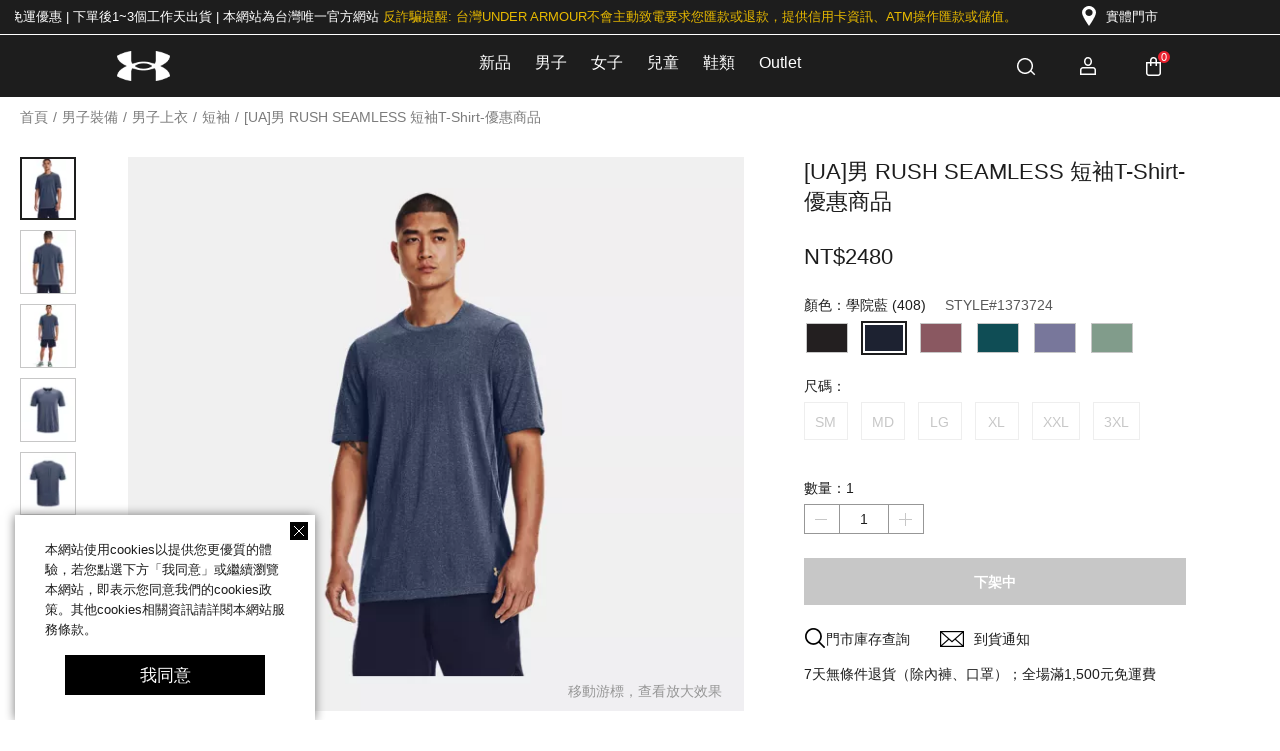

--- FILE ---
content_type: text/html;charset=UTF-8
request_url: https://www.underarmour.tw/p1373724-408.htm
body_size: 27347
content:
<!DOCTYPE html>
<html lang="zh-Hant">
	<head>
	    <script type="text/javascript">var iplobserverstart = new Date();var iplperformancetiming = 3;</script>
		<meta charset="utf-8" />
		<meta name="google" content="notranslate" />
		<meta content="width=device-width, initial-scale=1.0, maximum-scale=1.0, user-scalable=0" name="viewport" />
		<!-- 避免IE使用兼容模式 -->
		<meta http-equiv="X-UA-Compatible" content="IE=edge,chrome=1" />
		<!-- windows phone 点击无高光 -->
		<meta name="msapplication-tap-highlight" content="no" />
		<!-- 启用360浏览器的极速模式(webkit) -->
		<meta name="renderer" content="webkit" />
		<meta name="MobileOptimized" content="320" />
		<meta http-equiv="Cache-Control" content="no-siteapp" />
		<meta content="telephone=no" name="format-detection" />
        <meta property='og:title' content='[UA]男 RUSH SEAMLESS 短袖T-Shirt-優惠商品'/>
        <meta property='og:image' content='https://underarmour.scene7.com/is/image/Underarmour/V5-1373724-408_FC?wid=600&hei=315'/>
        <meta property='og:url' content='https://www.underarmour.tw/p1373724-408.htm'/>
        <link rel="canonical" href="https://www.underarmour.tw/p1373724-001.htm">
		<!-- End Google Tag Manager -->
		<link rel="icon" type="image/png" href="https://resource.underarmour.tw/images/icon/favicon-16x16.png?20250815024840" sizes="16x16"/>
<link rel="icon" type="image/png" href="https://resource.underarmour.tw/images/icon/favicon-16x16.png?20250815024840" sizes="32x32"/>
<link rel="icon" type="image/png" href="https://resource.underarmour.tw/images/icon/favicon-16x16.png?20250815024840" sizes="96x96"/>
<link rel="apple-touch-icon-precomposed" href="https://resource.underarmour.tw/images/icon/favicon-16x16.png?20250815024840" sizes="96x96">
<meta http-equiv="Cache-Control" content="no-transform " />
<meta http-equiv="Cache-Control" content="no-siteapp" />
<meta http-equiv="X-UA-Compatible" content="IE=9" >
<meta name="facebook-domain-verification" content="100dpxkq2e4d1108d9hz0evbqhr1j0" />
<meta name="facebook-domain-verification" content="9hvh7mcwgzeqnjzpbl2sathf4hszdb" />
<meta name="_csrf" content="ce9a0549-f5bc-4b14-92e6-02bd3bd6a65b" />

<script type="text/javascript">
(function() {
	var ua = navigator.userAgent;
	if (!ua.match(/(iPhone|iPad|iPod|Macintosh)/)) return;
	if (!!Array.prototype._reverse) return
	Array.prototype._reverse = Array.prototype.reverse;
	Array.prototype.reverse = function reverse() {
		this.length = this.length;
		return Array.prototype._reverse.call(this);
	}
	var nonenum = {
		enumerable: false
	};
	Object.defineProperties(Array.prototype, {
		_reverse: nonenum,
		reverse: nonenum,
	});
})();
</script>
<meta name="applicable-device"content="pc,mobile"/>
<link rel="preload" href="https://resource.underarmour.tw/images/common/icon.png?20250815024840" as="image"/>
<link rel="preload" href="https://resource.underarmour.tw/images/common/icon2x.png?20250815024840" as="image"/>
<!-- preload css -->
<link rel="preload" href="https://resource.underarmour.tw/scripts/libs/spice/??css/spice.min.css,css/spice.icon.min.css,js/tinyscrollbar/css/tinyscrollbar.min.css,js/cloudzoom/css/cloudzoom.min.css?20250815024840" as="style"/>
<link rel="preload" href="https://resource.underarmour.tw/css/common.css?20250815024840" as="style"/>
<!-- preload css -->
<link rel="stylesheet" type="text/css" media="screen" href="https://resource.underarmour.tw/scripts/libs/spice/??css/spice.min.css,css/spice.icon.min.css,js/tinyscrollbar/css/tinyscrollbar.min.css,js/cloudzoom/css/cloudzoom.min.css?20250815024840" />
<link rel="stylesheet" type="text/css" media="screen" href="https://resource.underarmour.tw/css/common.css?20250815024840" />
	<link rel="icon" type="image/png" href="https://resource.underarmour.tw/images/icon/favicon-16x16.png?20250815024840" sizes="16x16"/>
<link rel="icon" type="image/png" href="https://resource.underarmour.tw/images/icon/favicon-32x32.png?20250815024840" sizes="32x32"/>
<link rel="icon" type="image/png" href="https://resource.underarmour.tw/images/icon/favicon-96x96.png?20250815024840" sizes="96x96"/><script type="text/javascript">
	var pagebase = "";
	var staticbase = "https://resource.underarmour.tw";
	var imgbase = "https://static.underarmour.tw/tw/prod/resources/nprdimg/";
	var imgdomainbase = "//static.underarmour.tw/tw/prod";
	var defaultImg = "/images/default_img.gif";
	var commonToken = "";
	var baseScriptsPath = "https://resource.underarmour.tw/scripts";
	var version = "20250815024840"
	function replaceHttps(data){
		return data.replace("http://","https://");
	}
</script>
<link rel="preload" href="https://resource.underarmour.tw/scripts/libs/??jquery/jquery.js,iscroll/iscroll.js,spice/js/jquery.spice.min.js?20250815024840" as="script"/>
<link rel="preload" href="https://resource.underarmour.tw/scripts/??libs/spice/js/jquery.spice.tools.min.js,libs/spice/js/lazyLoad/jquery.lazyLoad.min.js,libs/spice/js/kvScroll/jquery.kvScroll.min.js,libs/spice/js/checkBox/jquery.checkBox.min.js,libs/spice/js/kvScroll/jquery.kvScroll.js,libs/spice/js/cloudzoom/jquery.cloudzoom.js,libs/iscroll/iscroll-zoom.js,libs/spice/js/smartZoom/jquery.smartZoom.min.js,libs/spice/js/calculateNum/jquery.calculateNum.min.js,libs/spice/js/dropdown/jquery.dropdown.min.js,libs/spice/js/tinyscrollbar/jquery.tinyscrollbar.min.js?20250815024840" as="script"/>
<link rel="preload" href="https://resource.underarmour.tw/scripts/commons/common.js?20250815024840" as="script"/>
<script src="https://resource.underarmour.tw/scripts/libs/??jquery/jquery.js,iscroll/iscroll.js,spice/js/jquery.spice.min.js?20250815024840" type="text/javascript"></script>
	<input type="hidden" id="member_ID" value=""/>
<input type="hidden" id="ismobile" value="false"/>
<script type="text/javascript">
	window.dataLayer = window.dataLayer || [];
	//獲取單個cookies
	function getcookie(cname)
	{
		var acookie=document.cookie.split("; ");
		for(var i=0;i<acookie.length;i++){
			var arr=acookie[i].split("=");
			if(cname==arr[0]){
				if(arr.length>1)
					return unescape(arr[1]);
				else
					return "";}}
		return "";
	}
	var loginTrueData = localStorage.getItem('loginTrue');
	if(loginTrueData){
		var NewloginTrue = JSON.parse(loginTrueData);
		dataLayer.push(NewloginTrue);
	}else {
		dataLayer.push({
			event: 'UserID',
			login: false,　　　　　　　　　// true|false
		});
	}
    function useInfo(name){
        //支付成功頁
        var email = $('#userInfo').attr('email');
        var mobile = $('#userInfo').attr('mobile');
        var city = $('#orderAddressInfo').attr('city');
        var area = $('#orderAddressInfo').attr('area');
        var address = $('#orderAddressInfo').attr('address');
        var orderAddressInfo = $("#orderAddressInfo").attr('storeId')
        console.log('addr',city,area,address,orderAddressInfo)
        //orderAddressInfo 商超订单不用传地址
        if (!orderAddressInfo) {
            dataLayer.push({
                event: 'Enhanced Conversions',
                email: email,
                phone_number: mobile,
                "address.first_name": name,
                "address.last_name": name,
                "address.street": address,
                "address.city": city,
                "address.region": area
            });
        } else {
            dataLayer.push({
                event: 'Enhanced Conversions',
                email: email,
                phone_number: mobile,
                "address.first_name": name,
                "address.last_name": name,
            });
        }
    }
    // $(function(){
        if($("#orderAddressInfo")[0]){
            useInfo($.trim($('.user-login-all p').text()))
        }
    // });
	(function($) {
		$.spice.init({
			throttleTime : 100,
			debounceTime : 300
		});

	})(jQuery);
</script>

<script defer src="https://resource.underarmour.tw/scripts/??libs/spice/js/jquery.spice.tools.min.js,libs/spice/js/lazyLoad/jquery.lazyLoad.min.js,libs/spice/js/kvScroll/jquery.kvScroll.min.js,libs/spice/js/checkBox/jquery.checkBox.min.js,libs/spice/js/kvScroll/jquery.kvScroll.js,libs/spice/js/cloudzoom/jquery.cloudzoom.js,libs/iscroll/iscroll-zoom.js,libs/spice/js/smartZoom/jquery.smartZoom.min.js,libs/spice/js/calculateNum/jquery.calculateNum.min.js,libs/spice/js/dropdown/jquery.dropdown.min.js,libs/spice/js/tinyscrollbar/jquery.tinyscrollbar.min.js?20250815024840" type="text/javascript"></script>
				<script defer type="text/javascript" src="https://resource.underarmour.tw/scripts/commons/axios.min.js?20250815024840"></script>
				<script defer type="text/javascript" src="https://resource.underarmour.tw/scripts/commons/common.js?20250815024840"></script>
			<!-- Google Tag Manager -->
<script>	(function(w,d,s,l,i){w[l]=w[l]||[];w[l].push({'gtm.start':
			new Date().getTime(),event:'gtm.js'});var f=d.getElementsByTagName(s)[0],
		j=d.createElement(s),dl=l!='dataLayer'?'&l='+l:'';j.async=true;j.src=
		'https://www.googletagmanager.com/gtm.js?id='+i+dl;f.parentNode.insertBefore(j,f);
})(window,document,'script','dataLayer','GTM-N2MRX6S');

$(window).load(function(){
	gtag('config', 'UA-192639459-1');
	gtag('config', 'G-3YNXXKR8HY');
})

</script>
<!-- End Google Tag Manager -->


<div class="cookie-wrap ">
	<i class="icon-uniE606 btn-cookie cookie-close"></i>
	本網站使用cookies以提供您更優質的體驗，若您點選下方「我同意」或繼續瀏覽本網站，即表示您同意我們的cookies政策。其他cookies相關資訊請詳閱本網站服務條款。
	<a class="btn-cookie btn-agree">我同意</a>
</div>

<script type="text/javascript">
$(function(){
	// cookies政策
		 if(getcookie("uaTw_cookie_policy")){
			 $('.cookie-wrap').removeClass('active');
		 }else{
			 $('.cookie-wrap').addClass('active');
			 $('.btn-agree').click(function(){
				 $('.cookie-wrap').removeClass('active');
				 setCookie("uaTw_cookie_policy","true");
			 })
			$('.cookie-close').click(function(){
			  $('.cookie-wrap').removeClass('active');
		 	})
		 }
	shopAddress();
	shopPhone();
	//門市地址
	function shopAddress() {
		$('#shop-list').on('click','.address',function (e){
			var target = e.target
			var storeName =	$(target).parents('dl').children(":first").text()
			dataLayer.push( {
				event: 'StorelocatorPage_FindStore_Address',
				store_name:storeName      //帶入門市名稱
			} );
		})
	}
	//門市電話
	function shopPhone() {
		$('#shop-list').on('click','.tel',function (e){
			var target = e.target
			var storeName =	$(target).parents('dl').children(":first").text()
			dataLayer.push( {
				event: 'StorelocatorPage_FindStore_Phone',
				store_name:storeName      //帶入門市名稱
			} );
		})
	}
})

</script>
<title>[UA]男 RUSH SEAMLESS 短袖T-Shirt-優惠商品 | -Under Armour 安德瑪</title>
		<meta name="keywords" content="UnderArmour、UA、短袖T-Shirt、短袖、T-Shirt、短袖T-Shirt推薦" />
		<meta name="description" content="UA男款短袖T-Shirt推薦:男 RUSH SEAMLESS 學院藍短袖T-Shirt|Under ArmourUA RUSH™ 採用礦物活氧纖維，可反射您身體的能量，幫助運動與恢復柔軟針織材質，網眼布通風設計，合您所需舒適貼身的構造，有助於減輕皮膚摩擦四向彈性伸縮材質提供更佳的延展性並維持身形排汗材質吸濕排汗、透氣快乾Celliant紡織技術53% 尼龍/47% 聚酯纖維將顏色相似衣服一起洗的、用冷水洗不可漂白不可熨燙不可使用柔軟精不可乾洗" />
		<!-- preload css -->
		<link rel="preload" href="https://resource.underarmour.tw/images/common/icon.png?20250815024840" as="image"/>
		<link rel="preload" href="https://resource.underarmour.tw/images/common/icon2x.png?20250815024840" as="image"/>
        <link rel="stylesheet" type="text/css" href="https://resource.underarmour.tw/css/login.css?20250815024840">
		<link rel="preload" href="https://resource.underarmour.tw/css/pdp.css?20250815024840" as="style"/>
		<link rel="preload" href="https://resource.underarmour.tw/scripts/commons/address.js?20250815024840" as="js"/>
		<!-- preload css -->
		<link rel="stylesheet" href="https://resource.underarmour.tw/css/pdp.css?20250815024840">
		<script  type="text/javascript" src="https://resource.underarmour.tw/scripts/commons/address.js?20250815024840"></script>



<style type="text/css">
	.the-introduction-box img {width:100%}
	.the-introduction-mb {display: none;}
	@media (max-width: 767px) {
	.the-introduction-pc {display: none;}
	.the-introduction-mb {display: block;}
	}
</style>
        <style>
            .login-in > div{float: none !important;margin: 0 auto;border: none !important;}
            .btn-fast-regist{clear: both;width: 100%;height: 48px;font-weight: normal;font-size: 16px;line-height: 48px;max-width: initial;background-color: #EA212E;text-align: center;color: #fff;display: block;}
        </style>
	</head>
	<body>
	<!-- Google Tag Manager (noscript) -->
	<noscript><iframe src=https://www.googletagmanager.com/ns.html?id=GTM-N2MRX6S
					  height="0" width="0" style="display:none;visibility:hidden"></iframe></noscript>
	<!-- End Google Tag Manager (noscript) -->

		<div id="pageType" style = "display:none">PDP</div>
		<input type="hidden" id="viewCodes" value=""/>
		<input type="hidden" id="emarsysPageName" value="pdp">
		<input type="hidden" id="memberEmail_" value=""/>
		<input type="hidden" id="pdptype" value=""/>
		<input type="hidden" id="fastRegBtn" name="fastRegBtn" value="未註冊會員購買,提交並繼續結帳"/>
        <input type="hidden" id="modulus" value="[base64]" autocomplete="off" />
        <input type="hidden" id="exponent" value="010001" autocomplete="off" />
		<div id="pageName" style = "display:none">PDP|
			男子上裝|[UA]男 RUSH SEAMLESS 短袖T-Shirt-優惠商品</div>

		<div id="wrapper">

			<!-- 顶部导航部分 -->
				<div class="events-header">
		<!-- 頂部公共條 -->
		<div class="top-nav">
			<div class="top-nav-container container-width float-clearfix">
			<!--公告cms  -->
				<div class="cms-html-edit" code="1491874047847"> 
 <div class="top-nav-left"> 
  <div> 
   <span> 消費滿1,500元即享免運優惠 | 下單後1~3個工作天出貨 </span> | 本網站為台灣唯一官方網站 
   <span><font color="#E6B800">反詐騙提醒: 台灣UNDER ARMOUR不會主動致電要求您匯款或退款，提供信用卡資訊、ATM操作匯款或儲值。請您提高警覺千萬不要受騙。<h2> <span> </span></h2></font></span> 
  </div> 
  <font color="#E6B800"> </font> 
 </div> 
 <font color="#E6B800"> </font> 
</div>
<div class="top-nav-right none-xs">
					<ul class="float-clearfix">
						<li class="">
							<a href="/storelocator/index.htm" target="_blank">
								<i class="icon icon-store"></i>
								<span>實體門市</span>
							</a>
						</li>
					</ul>
				</div>
			</div>
		</div>




	<header class="header">
		<div class="header-container container-width float-clearfix">

			<nav class="nav-bar header-left">
    <div class="navbar-header inline-block">
        <a href="/"><img src="https://resource.underarmour.tw/images/common/logo-white.png?20250815024840" title="Under Armour" class="logo"
                         alt="" width="50" height="30"/></a>
    </div>

    <div class="navbar-menu inline-block events-navbar-menu navbar-menu-top">
        <div class="scroller-wrap">
            <div class="menu-box header-menu-content">
                <div class="m-login-box">
                    <a><img src="https://resource.underarmour.tw/images/blank.gif?20250815024840"
                            lazy-src="https://resource.underarmour.tw/images/common/logo-sidemenu.png?20250815024840" width="270"
                            height="18"/></a>
                </div>
                <ul class="nav nav-pills events-menu-sub events-sub-menu-ul float-clearfix">
                    <li class="">
                        <a href="/cvirtual-newitem/">
                            
                                新品
                            <i class="icon icon-arrow-right"></i>
                        </a>
                        <div class="sub-menu">
                            <ul class="sub-menu-ul float-clearfix">
                                <li>
                                        <a href="/list/cvirtual-newitem-weekly/">
                                            本月新到貨✨<i class="icon icon-arrow-right"></i></a>
                                    </li>
                                <li>
                                        <a href="/cvirtual-newitem/">
                                            人氣新品 8折起<i class="icon icon-arrow-right"></i></a>
                                    </li>
                                <li>
                                        <a href="/list/s-CurryBrand/">
                                            CURRY BRAND | 勇士球星Curry系列<i class="icon icon-arrow-right"></i></a>
                                    </li>
                                <li>
                                        <a href="/list/salesportstyle/">
                                            Elevate Your Style 休閒穿搭推薦<i class="icon icon-arrow-right"></i></a>
                                    </li>
                                <li>
                                        <a href="/list/running/">
                                            RUN YOUR WAY 跑步推薦<i class="icon icon-arrow-right"></i></a>
                                    </li>
                                <li>
                                        <a href="/list/s-projectrock/">
                                            扎實訓練 成就極限 | ROCK巨石強森系列<i class="icon icon-arrow-right"></i></a>
                                    </li>
                                <li>
                                        <a href="/list/s-mansory-mkt/">
                                            UA x MANSORY 聯名系列<i class="icon icon-arrow-right"></i></a>
                                    </li>
                                <li>
                                        <a href="/list/s-FOX/">
                                            NBA球星 | De'Aaron Fox系列<i class="icon icon-arrow-right"></i></a>
                                    </li>
                                <li>
                                        <a href="/list/cvirtual-newitem-mennewitem/">
                                            男子人氣新品<i class="icon icon-arrow-right"></i></a>
                                    </li>
                                <li>
                                        <a href="/list/cvirtual-newitem-womannewitem/">
                                            女子人氣新品<i class="icon icon-arrow-right"></i></a>
                                    </li>
                                <li>
                                        <a href="/list/s-youth-arrivals/">
                                            童裝人氣新品<i class="icon icon-arrow-right"></i></a>
                                    </li>
                                </ul>
                            <div class="sub-menu-exhibition none-xs">
                                <div class="cms-html-edit" code="1491874047847"> 
 <ul class="float-clearfix"> 
  <li> <a target="_blank" href="https://www.underarmour.tw/cvirtual-bestsell/apparel"> 
    <div class="show-btn"> 
     <span><img src="https://resource.underarmour.tw/images/blank.gif" data-lazy-src="{&quot;mobile&quot;:&quot;https://resource.underarmour.tw/images/blank.gif&quot;,&quot;ipad&quot;: &quot;https://static.underarmour.tw/tw/prod/resources/images/2018-Navigation/Brandstory/Navigation-2024_left.jpg&quot;, &quot;pc&quot;: &quot;https://static.underarmour.tw/tw/prod/resources/images/2018-Navigation/Brandstory/Navigation-2024_left.jpg&quot;}" alt="" width="276" height="182" /></span> 
     <div class="btn-bg-box"> 
      <p class="buy-btn">立即購買</p> 
     </div> 
    </div> <p>UA 服飾</p> </a> </li> 
  <li> <a target="_blank" href="https://www.underarmour.tw/cvirtual-bestsell/footwear"> 
    <div class="show-btn"> 
     <span><img src="https://resource.underarmour.tw/images/blank.gif" data-lazy-src="{&quot;mobile&quot;:&quot;https://resource.underarmour.tw/images/blank.gif&quot;,&quot;ipad&quot;: &quot;https://static.underarmour.tw/tw/prod/resources/images/2018-Navigation/Brandstory/Navigation-2024_mid.jpg&quot;, &quot;pc&quot;: &quot;https://static.underarmour.tw/tw/prod/resources/images/2018-Navigation/Brandstory/Navigation-2024_mid.jpg&quot;}" alt="" width="276" height="182" /></span> 
     <div class="btn-bg-box"> 
      <p class="buy-btn">立即購買</p> 
     </div> 
    </div> <p>UA 鞋款</p> </a> </li> 
  <li> <a target="_blank" href="https://www.underarmour.tw/cvirtual-bestsell/accessory"> 
    <div class="show-btn"> 
     <span><img src="https://resource.underarmour.tw/images/blank.gif" data-lazy-src="{&quot;mobile&quot;:&quot;https://resource.underarmour.tw/images/blank.gif&quot;,&quot;ipad&quot;: &quot;https://static.underarmour.tw/tw/prod/resources/images/2018-Navigation/Brandstory/Navigation-2024_right.jpg&quot;, &quot;pc&quot;: &quot;https://static.underarmour.tw/tw/prod/resources/images/2018-Navigation/Brandstory/Navigation-2024_right.jpg&quot;}" alt="" width="276" height="182" /></span> 
     <div class="btn-bg-box"> 
      <p class="buy-btn">立即購買</p> 
     </div> 
    </div> <p>UA 配件</p> </a> </li> 
 </ul> 
</div>
</div>

                        </div>
                    </li>
                    <li class="nav-li-men">
                        <a href="/mens.htm">
                            
                                男子
                            <i class="icon icon-arrow-right"></i>
                        </a>
                        <div class="sub-menu">
                            <ul class="sub-menu-ul sub-menu-ul-width events-sub-menu-ul float-clearfix">
                                <li class="menu-li-common menu-li-home none block-xs">
                                    <a href="/mens.htm">男子主頁<i class="icon icon-arrow-right"></i></a>
                                </li>
                                <li class="menu-li-common menu-li-recommend">
                                            <a href="/list/men-collections-rec/#">
                                                系列推薦<i class="icon icon-arrow-right"></i></a>
                                            <div class="sub-menu">

                                                <ul class="sub-menu-ul sub-menu-ul-width events-sub-menu-ul float-clearfix">
                                                    <li>
                                                            <a href="/list/s-unstoppable-men/">
                                                                        運動潮流 勢不可擋 | Unstoppable系列<i class="icon icon-arrow-right"></i></a>
                                                        </li>
                                                    <li>
                                                            <a href="/list/s-projectrock-m/">
                                                                        扎實訓練 成就極限 | ROCK 巨石強森系列<i class="icon icon-arrow-right"></i></a>
                                                        </li>
                                                    <li>
                                                            <a href="/list/s-CurryBrand/#11">
                                                                        NBA球星 | CURRY 柯瑞系列<i class="icon icon-arrow-right"></i></a>
                                                        </li>
                                                    <li>
                                                            <a href="/list/s-HEATGEAR-men/">
                                                                        超越極限 | HEATGEAR 緊身衣<i class="icon icon-arrow-right"></i></a>
                                                        </li>
                                                    <li>
                                                            <a href="/list/s-HOVR-men/">
                                                                        暢銷系列 | HOVR鞋款<i class="icon icon-arrow-right"></i></a>
                                                        </li>
                                                    <li>
                                                            <a href="/list/s-vanish-men/">
                                                                        能量回饋 | VANISH 訓練服飾<i class="icon icon-arrow-right"></i></a>
                                                        </li>
                                                    </ul>

                                            </div>
                                        </li>
                                    <li class="menu-li-common ">
                                            <a href="/list/cmens-footwear/#">
                                                男子鞋類<i class="icon icon-arrow-right"></i></a>
                                            <div class="sub-menu">
                                                <ul class="sub-menu-ul sub-menu-ul-width events-sub-menu-ul float-clearfix">
                                                    <li>
                                                            <a href="/list/cmens-footwear-running/">
                                                                男子慢跑鞋<i class="icon icon-arrow-right"></i></a>
                                                        </li>
                                                    <li>
                                                            <a href="/list/cmens-footwear-basketball/">
                                                                籃球鞋<i class="icon icon-arrow-right"></i></a>
                                                        </li>
                                                    <li>
                                                            <a href="/list/cmens-footwear-training/">
                                                                訓練/健身重訓鞋<i class="icon icon-arrow-right"></i></a>
                                                        </li>
                                                    <li>
                                                            <a href="/list/cmens-footwear-sandal/">
                                                                拖鞋<i class="icon icon-arrow-right"></i></a>
                                                        </li>
                                                    <li>
                                                            <a href="/list/cmens-footwear-sportstyle/">
                                                                運動休閒鞋<i class="icon icon-arrow-right"></i></a>
                                                        </li>
                                                    <li>
                                                            <a href="/list/cmens-footwear-golf/">
                                                                高爾夫球鞋<i class="icon icon-arrow-right"></i></a>
                                                        </li>
                                                    </ul>
                                            </div>
                                        </li>
                                    <li class="menu-li-common ">
                                            <a href="/list/cmens-tops/#">
                                                男子上衣<i class="icon icon-arrow-right"></i></a>
                                            <div class="sub-menu">
                                                <ul class="sub-menu-ul sub-menu-ul-width events-sub-menu-ul float-clearfix">
                                                    <li>
                                                            <a href="/list/cmens-tops-shortsleeve/#11-Mens-Tops-Shortsleeve-2">
                                                                短袖<i class="icon icon-arrow-right"></i></a>
                                                        </li>
                                                    <li>
                                                            <a href="/list/cmens-tops-sleeveless/#11-Mens-Tops-Sleeveless-3">
                                                                背心<i class="icon icon-arrow-right"></i></a>
                                                        </li>
                                                    <li>
                                                            <a href="/s-Isochill-men-tops/">
                                                                涼感上衣<i class="icon icon-arrow-right"></i></a>
                                                        </li>
                                                    <li>
                                                            <a href="/list/cmens-tops-polo/#11-Mens-Tops-Polo-4">
                                                                POLO衫<i class="icon icon-arrow-right"></i></a>
                                                        </li>
                                                    <li>
                                                            <a href="/list/cmens-tops-longsleeve/#11-Mens-Tops-Longsleeve-5">
                                                                長袖 / 大學T<i class="icon icon-arrow-right"></i></a>
                                                        </li>
                                                    <li>
                                                            <a href="/list/cmens-tops-hoody/#11-Mens-Tops-Hoody-7">
                                                                運動帽T/連帽上衣<i class="icon icon-arrow-right"></i></a>
                                                        </li>
                                                    </ul>
                                            </div>
                                        </li>
                                    <li class="menu-li-common ">
                                            <a href="/list/cmens-outwear/#">
                                                男子外套<i class="icon icon-arrow-right"></i></a>
                                            <div class="sub-menu">
                                                <ul class="sub-menu-ul sub-menu-ul-width events-sub-menu-ul float-clearfix">
                                                    <li>
                                                            <a href="/list/s-hoodeyjacket/#11-Mens-Outwear-hoodeyjacket-5">
                                                                連帽外套<i class="icon icon-arrow-right"></i></a>
                                                        </li>
                                                    <li>
                                                            <a href="/list/s-waterproofjackets/#11-Mens-Outwear-waterproofjackets-4">
                                                                防潑水外套<i class="icon icon-arrow-right"></i></a>
                                                        </li>
                                                    <li>
                                                            <a href="/list/s-funtionaljacket/#11-Mens-Outwear-funtionaljacket-2">
                                                                機能外套<i class="icon icon-arrow-right"></i></a>
                                                        </li>
                                                    </ul>
                                            </div>
                                        </li>
                                    <li class="menu-li-common ">
                                            <a href="/list/cmens-bottoms/#">
                                                男子下身<i class="icon icon-arrow-right"></i></a>
                                            <div class="sub-menu">
                                                <ul class="sub-menu-ul sub-menu-ul-width events-sub-menu-ul float-clearfix">
                                                    <li>
                                                            <a href="/list/cmens-bottoms-short/#11-Mens-Bottoms-Short-3">
                                                                運動短褲<i class="icon icon-arrow-right"></i></a>
                                                        </li>
                                                    <li>
                                                            <a href="/list/cmens-bottoms-pant/#11-Mens-Bottoms-Pant-2">
                                                                運動長褲<i class="icon icon-arrow-right"></i></a>
                                                        </li>
                                                    <li>
                                                            <a href="/list/cmens-bottoms-capri/#11-Mens-Bottoms-Capri-4">
                                                                緊身褲<i class="icon icon-arrow-right"></i></a>
                                                        </li>
                                                    <li>
                                                            <a href="/list/cmens-bottoms-underwear/#11-Mens-Bottoms-Underwear-5">
                                                                運動內褲<i class="icon icon-arrow-right"></i></a>
                                                        </li>
                                                    </ul>
                                            </div>
                                        </li>
                                    <li class="menu-li-common ">
                                            <a href="/list/cmens-accessories/#">
                                                男子配件<i class="icon icon-arrow-right"></i></a>
                                            <div class="sub-menu">
                                                <ul class="sub-menu-ul sub-menu-ul-width events-sub-menu-ul float-clearfix">
                                                    <li>
                                                            <a href="/list/cmens-accessories-menbackpack/#11-Mens-Accessories-menbackpack-2">
                                                                後背包<i class="icon icon-arrow-right"></i></a>
                                                        </li>
                                                    <li>
                                                            <a href="/list/cmens-accessories-duffle/#11-Mens-Accessories-duffle-3">
                                                                旅行包<i class="icon icon-arrow-right"></i></a>
                                                        </li>
                                                    <li>
                                                            <a href="/list/cmens-accessories-waistbag/#11-Mens-Accessories-waistbag-5">
                                                                腰包/斜背包<i class="icon icon-arrow-right"></i></a>
                                                        </li>
                                                    <li>
                                                            <a href="/list/cmens-accessories-headwear/#11-Mens-Accessories-Headwear-6">
                                                                運動/棒球帽<i class="icon icon-arrow-right"></i></a>
                                                        </li>
                                                    <li>
                                                            <a href="/list/cmens-accessories-socks/">
                                                                運動襪<i class="icon icon-arrow-right"></i></a>
                                                        </li>
                                                    <li>
                                                            <a href="/list/cmens-accessories-gloves/#11-Mens-Accessories-Gloves-8">
                                                                運動/重訓手套<i class="icon icon-arrow-right"></i></a>
                                                        </li>
                                                    <li>
                                                            <a href="/list/cmens-accessories-others/#11-Mens-Accessories-Others-9">
                                                                運動口罩 / 其他<i class="icon icon-arrow-right"></i></a>
                                                        </li>
                                                    </ul>
                                            </div>
                                        </li>
                                    <li class="menu-li-common menu-li-sport">
                                            <a href="/list/cmens/t-b-f-a-c-s-f-p-g-eall-i-o-n.htm#11-Mens-Sports-1">
                                                運動<i class="icon icon-arrow-right"></i></a>
                                            <div class="sub-menu">
                                                <span class="cms-html-edit" code="1492500355754"> 
 <ul class="sub-menu-ul sub-menu-ul-width events-sub-menu-ul float-clearfix"> 
  <li> <a target="_blank" href="https://www.underarmour.tw/list/cmens/t-b-f-a-c-s-f-p-g-eTraining-i-o-n.htm#11-Mens-Sports-Training-2"> 
    <div class="sport-img none-sm"> 
     <img src="https://resource.underarmour.tw/images/blank.gif" data-lazy-src="{&quot;mobile&quot;:&quot;https://resource.underarmour.tw/images/blank.gif&quot;,&quot;ipad&quot;: &quot;https://resource.underarmour.tw/images/blank.gif&quot;, &quot;pc&quot;: &quot;https://static.underarmour.tw/tw/prod/resources/images/common/NAV-20190715/MEN/Train.jpg&quot;}" width="120" height="120" /> 
    </div> <span>健身<i class="icon icon-arrow-right"></i></span> </a> </li> 
  <li> <a target="_blank" href="https://www.underarmour.tw/list/cmens/t-b-f-a-c-s-f-p-g-eRunning-i-o-n.htm#11-Mens-Sports-Running-3"> 
    <div class="sport-img none-sm"> 
     <img src="https://resource.underarmour.tw/images/blank.gif" data-lazy-src="{&quot;mobile&quot;:&quot;https://resource.underarmour.tw/images/blank.gif&quot;,&quot;ipad&quot;: &quot;https://resource.underarmour.tw/images/blank.gif&quot;, &quot;pc&quot;: &quot;https://static.underarmour.tw/tw/prod/resources/images/common/NAV-20190715/MEN/RUN.jpg&quot;}" width="120" height="120" /> 
    </div> <span>跑步<i class="icon icon-arrow-right"></i></span> </a> </li> 
  <li> <a target="_blank" href="https://www.underarmour.tw/list/cmens/t-b-f-a-c-s-f-p-g-eBasketball-i-o-n.htm#11-Mens-Sports-Basketball-4"> 
    <div class="sport-img none-sm"> 
     <img src="https://resource.underarmour.tw/images/blank.gif" data-lazy-src="{&quot;mobile&quot;:&quot;https://resource.underarmour.tw/images/blank.gif&quot;,&quot;ipad&quot;: &quot;https://resource.underarmour.tw/images/blank.gif&quot;, &quot;pc&quot;: &quot;https://static.underarmour.tw/tw/prod/resources/images/common/NAV-20190715/MEN/Basketball.jpg&quot;}" width="120" height="120" /> 
    </div> <span>籃球<i class="icon icon-arrow-right"></i></span> </a> </li> 
  <li> <a target="_blank" href="https://www.underarmour.tw/list/cmens/t-b-f-a-c-s-f-p-g-eGolf-i-o-n.htm#11-Mens-Sports-Golf-5"> 
    <div class="sport-img none-sm"> 
     <img src="https://resource.underarmour.tw/images/blank.gif" data-lazy-src="{&quot;mobile&quot;:&quot;https://resource.underarmour.tw/images/blank.gif&quot;,&quot;ipad&quot;: &quot;https://resource.underarmour.tw/images/blank.gif&quot;, &quot;pc&quot;: &quot;https://static.underarmour.tw/tw/prod/resources/images/common/NAV-20190715/MEN/Golf.jpg&quot;}" width="120" height="120" /> 
    </div> <span>高爾夫<i class="icon icon-arrow-right"></i></span> </a> </li> 
  <li> <a target="_blank" href="https://www.underarmour.tw/list/cmens/t-b-f-a-c-s-f-p-g-eSportstyle-i-o-n.htm#11-Mens-Sports-Sportstyle-7"> 
    <div class="sport-img none-sm"> 
     <img src="https://resource.underarmour.tw/images/blank.gif" data-lazy-src="{&quot;mobile&quot;:&quot;https://resource.underarmour.tw/images/blank.gif&quot;,&quot;ipad&quot;: &quot;https://resource.underarmour.tw/images/blank.gif&quot;, &quot;pc&quot;: &quot;https://static.underarmour.tw/tw/prod/resources/images/common/NAV-20190715/MEN/Lifestyle.jpg&quot;}" width="120" height="120" /> 
    </div> <span>運動休閒<i class="icon icon-arrow-right"></i></span> </a> </li> 
  <li> <a target="_blank" href="https://www.underarmour.tw/list/cmens/t-b-f-a-c-s-f-p-g-eMountain-i-o-n.htm#11-Mens-Sports-Mountain-6"> 
    <div class="sport-img none-sm"> 
     <img src="https://resource.underarmour.tw/images/blank.gif" data-lazy-src="{&quot;mobile&quot;:&quot;https://resource.underarmour.tw/images/blank.gif&quot;,&quot;ipad&quot;: &quot;https://resource.underarmour.tw/images/blank.gif&quot;, &quot;pc&quot;: &quot;https://static.underarmour.tw/tw/prod/resources/images/common/NAV-20190715/MEN/TW-20211019-gowild1.jpg&quot;}" width="120" height="120" /> 
    </div> <span>戶外<i class="icon icon-arrow-right"></i></span> </a> </li> 
 </ul> </span>
</div>
                                        </li>
                                    <li class="menu-li-common menu-li-all">
                                    <a href="/cmens/">購買所有男子裝備&nbsp;<span>></span><i
                                            class="icon icon-arrow-right"></i></a>
                                </li>
                            </ul>
                        </div>
                    </li>
                    <li class="nav-li-women">
                        <a href="/womens.htm">
                            
                                女子
                            <i class="icon icon-arrow-right"></i>
                        </a>
                        <div class="sub-menu">
                            <ul class="sub-menu-ul sub-menu-ul-width events-sub-menu-ul float-clearfix">
                                <li class="menu-li-common menu-li-home none block-xs">
                                    <a href="/womens.htm">女子主頁<i class="icon icon-arrow-right"></i></a>
                                </li>
                                <li class="menu-li-common menu-li-recommend">
                                            <a href="/list/women-collections/#11-WomensRecommend-Collections-1">
                                                系列推薦<i class="icon icon-arrow-right"></i></a>
                                            <div class="sub-menu">
                                                <ul class="sub-menu-ul sub-menu-ul-width events-sub-menu-ul float-clearfix">
                                                    <li>
                                                            <a href="/list/s-unstoppable-women/">
                                                                運動潮流 勢不可擋 | Unstoppable系列<i class="icon icon-arrow-right"></i></a>
                                                        </li>
                                                    <li>
                                                            <a href="/list/s-projectrock-w/#">
                                                                扎實訓練 成就極限 | ROCK 巨石強森系列<i class="icon icon-arrow-right"></i></a>
                                                        </li>
                                                    <li>
                                                            <a href="/list/s-Meridian/">
                                                                柔軟升級 | Meridian 機能服飾<i class="icon icon-arrow-right"></i></a>
                                                        </li>
                                                    <li>
                                                            <a href="/list/s-HOVR-women/">
                                                                暢銷系列 | HOVR 機能鞋款<i class="icon icon-arrow-right"></i></a>
                                                        </li>
                                                    <li>
                                                            <a href="/list/s-Isochill-women/">
                                                                炎夏必備 | LAUNCH ELITE 涼感系列<i class="icon icon-arrow-right"></i></a>
                                                        </li>
                                                    <li>
                                                            <a href="/list/s-Infinitybra/">
                                                                強化支撐 | Infinity 運動內衣<i class="icon icon-arrow-right"></i></a>
                                                        </li>
                                                    </ul>
                                            </div>
                                        </li>
                                    <li class="menu-li-common ">
                                            <a href="/list/cwomens-footwear/#11-Womens-Footwear-1">
                                                女子鞋類<i class="icon icon-arrow-right"></i></a>
                                            <div class="sub-menu">
                                                <ul class="sub-menu-ul sub-menu-ul-width events-sub-menu-ul float-clearfix">
                                                    <li>
                                                            <a href="/list/cwomens-footwear-running/">
                                                                女子慢跑鞋<i class="icon icon-arrow-right"></i></a>
                                                        </li>
                                                    <li>
                                                            <a href="/list/cwomens-footwear-training/">
                                                                訓練鞋<i class="icon icon-arrow-right"></i></a>
                                                        </li>
                                                    <li>
                                                            <a href="/list/cwomens-footwear-sportstyle/">
                                                                運動休閒鞋<i class="icon icon-arrow-right"></i></a>
                                                        </li>
                                                    <li>
                                                            <a href="/list/cwomens-footwear-sandal/">
                                                                拖鞋<i class="icon icon-arrow-right"></i></a>
                                                        </li>
                                                    <li>
                                                            <a href="/list/s-wbasketball/">
                                                                籃球鞋<i class="icon icon-arrow-right"></i></a>
                                                        </li>
                                                    </ul>
                                            </div>
                                        </li>
                                    <li class="menu-li-common ">
                                            <a href="/list/cwomens-tops/#11-Womens-Tops-1">
                                                女子上衣<i class="icon icon-arrow-right"></i></a>
                                            <div class="sub-menu">
                                                <ul class="sub-menu-ul sub-menu-ul-width events-sub-menu-ul float-clearfix">
                                                    <li>
                                                            <a href="/list/cwomens-tops-sportbra/#11-Womens-Tops-SportsBras-2">
                                                                運動內衣<i class="icon icon-arrow-right"></i></a>
                                                        </li>
                                                    <li>
                                                            <a href="/list/cwomens-tops-sleeveless/#11-Womens-Tops-Sleeveless-4">
                                                                背心<i class="icon icon-arrow-right"></i></a>
                                                        </li>
                                                    <li>
                                                            <a href="/list/cwomens-tops-shortsleeve/#11-Womens-Tops-Shortsleeve-3">
                                                                短袖<i class="icon icon-arrow-right"></i></a>
                                                        </li>
                                                    <li>
                                                            <a href="/list/s-Isochill-women-tops/">
                                                                涼感上衣<i class="icon icon-arrow-right"></i></a>
                                                        </li>
                                                    <li>
                                                            <a href="/list/cwomens-tops-longsleeve/#11-Womens-Tops-Longsleeve-5">
                                                                長袖 / 大學T<i class="icon icon-arrow-right"></i></a>
                                                        </li>
                                                    <li>
                                                            <a href="/list/cwomens-tops-hoody/#11-Womens-Tops-Hoody-6">
                                                                運動帽T/連帽上衣<i class="icon icon-arrow-right"></i></a>
                                                        </li>
                                                    </ul>
                                            </div>
                                        </li>
                                    <li class="menu-li-common ">
                                            <a href="/list/cwomens-outwear/#11-Womens-Outwear-1">
                                                女子外套<i class="icon icon-arrow-right"></i></a>
                                            <div class="sub-menu">
                                                <ul class="sub-menu-ul sub-menu-ul-width events-sub-menu-ul float-clearfix">
                                                    <li>
                                                            <a href="/list/s-whoodeyjacket/#11-Womens-Outwear-whoodeyjacket-5">
                                                                連帽外套<i class="icon icon-arrow-right"></i></a>
                                                        </li>
                                                    <li>
                                                            <a href="/list/s-wwaterproofjackets/#11-Womens-Outwear-wwaterproofjackets-4">
                                                                防風/防潑水外套<i class="icon icon-arrow-right"></i></a>
                                                        </li>
                                                    <li>
                                                            <a href="/list/s-wfuntionaljacket/#11-Womens-Outwear-wfuntionaljacket-2">
                                                                機能外套<i class="icon icon-arrow-right"></i></a>
                                                        </li>
                                                    </ul>
                                            </div>
                                        </li>
                                    <li class="menu-li-common ">
                                            <a href="/list/cwomens-bottoms/#11-Womens-Bottoms-1">
                                                女子下身<i class="icon icon-arrow-right"></i></a>
                                            <div class="sub-menu">
                                                <ul class="sub-menu-ul sub-menu-ul-width events-sub-menu-ul float-clearfix">
                                                    <li>
                                                            <a href="/list/cwomens-bottoms-short/#11-Womens-Bottoms-Short-2">
                                                                運動短褲<i class="icon icon-arrow-right"></i></a>
                                                        </li>
                                                    <li>
                                                            <a href="/list/cwomens-bottoms-pant/#11-Womens-Bottoms-Pant-3">
                                                                運動長褲<i class="icon icon-arrow-right"></i></a>
                                                        </li>
                                                    <li>
                                                            <a href="/list/cwomens-bottoms-legging/#11-Womens-Bottoms-Legging-5">
                                                                緊身褲/瑜珈褲<i class="icon icon-arrow-right"></i></a>
                                                        </li>
                                                    <li>
                                                            <a href="/list/cwomens-bottoms-capri/#11-Womens-Bottoms-Capri-4">
                                                                九分褲 | 七分褲<i class="icon icon-arrow-right"></i></a>
                                                        </li>
                                                    <li>
                                                            <a href="/list/cwomens-bottoms-underwear/#11-Womens-Bottoms-Underwear-7">
                                                                內褲<i class="icon icon-arrow-right"></i></a>
                                                        </li>
                                                    </ul>
                                            </div>
                                        </li>
                                    <li class="menu-li-common ">
                                            <a href="/list/cwomens-accessories/#11-Womens-Accessories-1">
                                                女子配件<i class="icon icon-arrow-right"></i></a>
                                            <div class="sub-menu">
                                                <ul class="sub-menu-ul sub-menu-ul-width events-sub-menu-ul float-clearfix">
                                                    <li>
                                                            <a href="/list/cwomens-accessories-womenbackpack/">
                                                                後背包<i class="icon icon-arrow-right"></i></a>
                                                        </li>
                                                    <li>
                                                            <a href="/list/cwomens-accessories-shoulderbag/">
                                                                斜背小包<i class="icon icon-arrow-right"></i></a>
                                                        </li>
                                                    <li>
                                                            <a href="/list/cwomens-accessories-tote/#11-Womens-Accessories-tote-4">
                                                                托特包 / 旅行包<i class="icon icon-arrow-right"></i></a>
                                                        </li>
                                                    <li>
                                                            <a href="/list/cwomens-accessories-headwear/#11-Womens-Accessories-Headwear-3">
                                                                帽子<i class="icon icon-arrow-right"></i></a>
                                                        </li>
                                                    <li>
                                                            <a href="/list/cwomens-accessories-socks/#11-Womens-Accessories-Socks-4">
                                                                襪子<i class="icon icon-arrow-right"></i></a>
                                                        </li>
                                                    <li>
                                                            <a href="/list/cwomens-accessories-bands/#11-Womens-Accessories-Bands-5">
                                                                頭帶<i class="icon icon-arrow-right"></i></a>
                                                        </li>
                                                    <li>
                                                            <a href="/list/cwomens-accessories-gloves/#11-Womens-Accessories-Gloves-6">
                                                                手套<i class="icon icon-arrow-right"></i></a>
                                                        </li>
                                                    <li>
                                                            <a href="/list/cwomens-accessories-others/#11-Womens-Accessories-Others-7">
                                                                運動口罩 / 其他<i class="icon icon-arrow-right"></i></a>
                                                        </li>
                                                    </ul>
                                            </div>
                                        </li>
                                    <li class="menu-li-common menu-li-sport">
                                            <a href="/cwomens/t-b-f-a-c-s-f-p-g-eall-i-o-n.htm#11-Womens-Sports-1">
                                                運動<i class="icon icon-arrow-right"></i></a>
                                            <div class="sub-menu">
                                                <span class="cms-html-edit" code="1492500355754"> <style style="">
    .spotsMenuBox{display: flex}
    .quizContentNav {flex: 1}
    .quizContentNav h3{text-align: center;
        padding-top: 15px;
        padding-bottom: 15px;
        font-weight: bold;
        background: #000000;
        color: #ffffff;
        height: 72%;
        display: flex;
        justify-content: center;
        align-items: center;}
    .quiz_action-button{margin-top: 5%}
    .nav-pills li.nav-li-women .sub-menu .sub-menu-ul li .spotsMenuBox{
        height: auto;
    }
    .nav-pills .sub-menu .sub-menu-ul li .spotsMenuBox .quiz_action-button a{display: inline-block;width: 100%; text-decoration: none;text-align: center;}
    .nav-pills .sub-menu .sub-menu-ul li .spotsMenuBox  a.quiz_button-continue,.nav-pills .sub-menu .sub-menu-ul li .spotsMenuBox a.quiz_button-continue:hover{background-color: #ffffff;color: #000000;border-color: #1d1d1d}
    .nav-pills .sub-menu .sub-menu-ul li .spotsMenuBox  a.g-button_base{max-width: 100%;border-radius: 5px;border: 1px solid #000000;cursor: pointer;line-height: 40px; font-size: 16px}

    .nav-pills .sub-menu .sub-menu-ul li .spotsMenuBox  .quizContentNav h3 a{
        display: flex;
        justify-content: center;
        align-items: center; color: #ffffff; font-size: 24px; line-height:35px;width: 100%;height: 100%;
        background: #000000;}

    @media screen and (min-width: 1441px){
        .nav-pills .sub-menu .sub-menu-ul-width .menu-li-sport{width: 650px;}
        .nav-pills .sub-menu .sub-menu-ul-width .menu-li-sport .sub-menu-ul-width{width: 420px;}
    }
    @media screen and (max-width: 1440px) {
        .nav-pills .sub-menu .sub-menu-ul-width .menu-li-sport{width: 430px;}
        .spotsMenuBox{display: flex;flex-direction: column}
        .quizContentNav{width: 90%}
    }
    @media screen and (max-width: 1024px) {
        .spotsMenuBox{display: flex;flex-direction: column}
        .quizContentNav{width: 80%;margin: 0 auto;margin-top: 10px}
        .quizContentNav h3{height: 200px}
        .quizContentNav h3 a{line-height: 30px}
    }
</style> 
 <div class="spotsMenuBox"> 
  <ul class="sub-menu-ul sub-menu-ul-width events-sub-menu-ul float-clearfix"> 
   <li><a target="_blank" href="https://www.underarmour.tw/list/cwomens/t-b-f-a-c-s-f-p-g-eTraining-i-o-n.htm#11-WomensSports"> 
     <div class="sport-img none-sm"> 
      <img src="https://static.underarmour.tw/tw/prod/resources/images/BannerPic/navigation/blank.gif" data-lazy-src="{&quot;mobile&quot;:&quot;https://static.underarmour.tw/tw/prod/resources/images/BannerPic/navigation/blank.gif&quot;,&quot;ipad&quot;: &quot;https://static.underarmour.tw/tw/prod/resources/images/BannerPic/navigation/blank.gif&quot;, &quot;pc&quot;: &quot;https://static.underarmour.tw/tw/prod/resources/images/common/NAV-20190715/WOMEN/Train.jpg&quot;}" width="120" height="120" /> 
     </div> <span>健身<i class="icon icon-arrow-right"></i></span> </a></li> 
   <li><a target="_blank" href="https://www.underarmour.tw/list/cwomens/t-b-f-a-c-s-f-p-g-eStudio-i-o-n.htm#11-WomensSports"> 
     <div class="sport-img none-sm"> 
      <img src="https://static.underarmour.tw/tw/prod/resources/images/BannerPic/navigation/blank.gif" data-lazy-src="{&quot;mobile&quot;:&quot;https://static.underarmour.tw/tw/prod/resources/images/BannerPic/navigation/blank.gif&quot;,&quot;ipad&quot;: &quot;https://static.underarmour.tw/tw/prod/resources/images/BannerPic/navigation/blank.gif&quot;, &quot;pc&quot;: &quot;https://static.underarmour.tw/tw/prod/resources/images/common/NAV-20190715/WOMEN/Studio.jpg&quot;}" width="120" height="120" /> 
     </div> <span>瑜伽<i class="icon icon-arrow-right"></i></span> </a></li> 
   <li><a target="_blank" href="https://www.underarmour.tw/list/cwomens/t-b-f-a-c-s-f-p-g-eRunning-i-o-n.htm#11-WomensSports"> 
     <div class="sport-img none-sm"> 
      <img src="https://static.underarmour.tw/tw/prod/resources/images/BannerPic/navigation/blank.gif" data-lazy-src="{&quot;mobile&quot;:&quot;https://static.underarmour.tw/tw/prod/resources/images/BannerPic/navigation/blank.gif&quot;,&quot;ipad&quot;: &quot;https://static.underarmour.tw/tw/prod/resources/images/BannerPic/navigation/blank.gif&quot;, &quot;pc&quot;: &quot;https://static.underarmour.tw/tw/prod/resources/images/common/NAV-20190715/WOMEN/Run.jpg&quot;}" width="120" height="120" /> 
     </div> <span>跑步<i class="icon icon-arrow-right"></i></span> </a></li> 
   <li><a target="_blank" href="https://www.underarmour.tw/list/cwomens/t-b-f-a-c-s-f-p-g-eSportstyle-i-o-n.htm#11-WomensSports"> 
     <div class="sport-img none-sm"> 
      <img src="https://static.underarmour.tw/tw/prod/resources/images/BannerPic/navigation/blank.gif" data-lazy-src="{&quot;mobile&quot;:&quot;https://static.underarmour.tw/tw/prod/resources/images/BannerPic/navigation/blank.gif&quot;,&quot;ipad&quot;: &quot;https://static.underarmour.tw/tw/prod/resources/images/BannerPic/navigation/blank.gif&quot;, &quot;pc&quot;: &quot;https://static.underarmour.tw/tw/prod/resources/images/common/NAV-20190715/WOMEN/Lifestyle.jpg&quot;}" width="120" height="120" /> 
     </div> <span>運動休閒<i class="icon icon-arrow-right"></i></span> </a></li> 
   <li><a target="_blank" href="https://www.underarmour.tw/list/cwomens/t-b-f-a-c-s-f-p-g-eGolf-i-o-n.htm#11-WomensSports"> 
     <div class="sport-img none-sm"> 
      <img src="https://static.underarmour.tw/tw/prod/resources/images/BannerPic/navigation/blank.gif" data-lazy-src="{&quot;mobile&quot;:&quot;https://static.underarmour.tw/tw/prod/resources/images/BannerPic/navigation/blank.gif&quot;,&quot;ipad&quot;: &quot;https://static.underarmour.tw/tw/prod/resources/images/BannerPic/navigation/blank.gif&quot;, &quot;pc&quot;: &quot;https://static.underarmour.tw/tw/prod/resources/images/common/NAV-20190715/WOMEN/Golf.jpg&quot;}" width="120" height="120" /> 
     </div> <span>高爾夫<i class="icon icon-arrow-right"></i></span> </a></li> 
   <li><a target="_blank" href="https://www.underarmour.tw/list/cwomens/t-b-f-a-c-s-f-p-g-eMountain-i-o-n.htm#11-WomensSports"> 
     <div class="sport-img none-sm"> 
      <img src="https://static.underarmour.tw/tw/prod/resources/images/BannerPic/navigation/blank.gif" data-lazy-src="{&quot;mobile&quot;:&quot;https://static.underarmour.tw/tw/prod/resources/images/BannerPic/navigation/blank.gif&quot;,&quot;ipad&quot;: &quot;https://static.underarmour.tw/tw/prod/resources/images/BannerPic/navigation/blank.gif&quot;, &quot;pc&quot;: &quot;https://static.underarmour.tw/tw/prod/resources/images/common/NAV-20190715/WOMEN/Outdoor.jpg&quot;}" width="120" height="120" /> 
     </div> <span>戶外<i class="icon icon-arrow-right"></i></span> </a></li> 
  </ul> 
 </div> </span>
</div>
                                        </li>
                                    <li class="menu-li-common menu-li-all">
                                    <a href="/cwomens/">購買所有女子裝備&nbsp;<span>></span><i
                                            class="icon icon-arrow-right"></i></a>
                                </li>
                            </ul>
                        </div>
                    </li>
                    <li class="nav-li-junior">
                        <a href="/youths.htm">
                            
                                兒童
                            <i class="icon icon-arrow-right"></i>
                        </a>
                        <div class="sub-menu">
                            <ul class="sub-menu-ul sub-menu-ul-width events-sub-menu-ul float-clearfix">
                                <li class="menu-li-common menu-li-home none block-xs">
                                            <a href="/youths.htm">兒童主頁<i
                                                    class="icon icon-arrow-right"></i></a>
                                        </li>
                                        <li class="menu-li-common menu-li-recommend">
                                            <a href="/list/youth-collections/">
                                                系列推薦<i class="icon icon-arrow-right"></i></a>
                                            <div class="sub-menu">
                                                <ul class="sub-menu-ul sub-menu-ul-width events-sub-menu-ul float-clearfix">
                                                    <li>
                                                            <a href="/list/s-youthcurry/">CURRY 籃球系列<i
                                                                    class="icon icon-arrow-right"></i></a>
                                                        </li>
                                                    <li>
                                                            <a href="/list/s-youthrock/">ROCK 訓練系列<i
                                                                    class="icon icon-arrow-right"></i></a>
                                                        </li>
                                                    <li>
                                                            <a href="/list/s-tech-youth/">Tech 透氣系列<i
                                                                    class="icon icon-arrow-right"></i></a>
                                                        </li>
                                                    <li>
                                                            <a href="/list/s-youthhgarmour/">HG Armour 透氣系列<i
                                                                    class="icon icon-arrow-right"></i></a>
                                                        </li>
                                                    <li>
                                                            <a href="/list/s-youthtraininggraphic/">Training Graphic 圖案T-Shirt系列<i
                                                                    class="icon icon-arrow-right"></i></a>
                                                        </li>
                                                    <li>
                                                            <a href="/list/s-sportstyle-youth/">休閒舒適系列<i
                                                                    class="icon icon-arrow-right"></i></a>
                                                        </li>
                                                    </ul>
                                            </div>
                                        </li>
                                    <li class="menu-li-common menu-li-boy">
                                            <a href="/list/cyouth_boys/#11-Youth-Boys-1">
                                                男童裝備<i class="icon icon-arrow-right"></i></a>
                                            <div class="sub-menu">
                                                <ul class="sub-menu-ul sub-menu-ul-width events-sub-menu-ul float-clearfix">
                                                    <li>
                                                            <a href="/list/cboys-tops/#11-Youth-Boys-Tops-2">
                                                                上衣<i class="icon icon-arrow-right"></i></a>
                                                        </li>
                                                    <li>
                                                            <a href="/list/cboys-footwear/#11-Youth-Boys-Footwear-4">
                                                                運動鞋<i class="icon icon-arrow-right"></i></a>
                                                        </li>
                                                    <li>
                                                            <a href="/list/cboys-bottoms/#11-Youth-Boys-Bottoms-3">
                                                                運動褲<i class="icon icon-arrow-right"></i></a>
                                                        </li>
                                                    </ul>
                                            </div>
                                        </li>
                                    <li class="menu-li-common menu-li-girl">
                                            <a href="/list/cyouth_girls/#11-Youth-Girls-1">
                                                女童裝備<i class="icon icon-arrow-right"></i></a>
                                            <div class="sub-menu">
                                                <ul class="sub-menu-ul sub-menu-ul-width events-sub-menu-ul float-clearfix">
                                                    <li>
                                                            <a href="/list/cgirls-tops/#11-Youth-Girls-Tops-2">
                                                                上衣<i class="icon icon-arrow-right"></i></a>
                                                        </li>
                                                    <li>
                                                            <a href="/list/cgirls-bottoms/#11-Youth-Girls-Bottoms-3">
                                                                運動褲<i class="icon icon-arrow-right"></i></a>
                                                        </li>
                                                    <li>
                                                            <a href="/list/cgirls-footwear/#11-Youth-Girls-Footwear-4">
                                                                運動鞋<i class="icon icon-arrow-right"></i></a>
                                                        </li>
                                                    </ul>
                                            </div>
                                        </li>
                                    <li class="menu-li-common ">
                                            <a href="/youths.all.htm#11">
                                                兒童裝備<i class="icon icon-arrow-right"></i></a>
                                            <div class="sub-menu">
                                                <ul class="sub-menu-ul sub-menu-ul-width events-sub-menu-ul float-clearfix">
                                                    <li>
                                                            <a href="/list/kid-tops/">
                                                                上衣<i class="icon icon-arrow-right"></i></a>
                                                        </li>
                                                    <li>
                                                            <a href="/list/kid-bottoms/">
                                                                運動褲<i class="icon icon-arrow-right"></i></a>
                                                        </li>
                                                    <li>
                                                            <a href="/list/kid-footwear/">
                                                                運動鞋<i class="icon icon-arrow-right"></i></a>
                                                        </li>
                                                    </ul>
                                            </div>
                                        </li>
                                    <li class="menu-li-common menu-li-sport">
                                            <a href="/list/cyouth/t-b-f-a-c-s-f-p-g-eall-i-o-n.htm#11-Youth-Sports-1">
                                                運動<i class="icon icon-arrow-right"></i></a>
                                            <div class="sub-menu">
                                                <span class="cms-html-edit" code="1492500355754"> 
 <ul class="sub-menu-ul sub-menu-ul-width events-sub-menu-ul float-clearfix"> 
  <li> <a target="_blank" href="https://www.underarmour.tw/l/lRunning-youth-t-b-f-a-c-s-f-p-g-e-i-o.htm#11-YouthsSports"> 
    <div class="sport-img none-sm"> 
     <img src="https://static.underarmour.tw/tw/prod/resources/images/BannerPic/navigation/blank.gif" data-lazy-src="{&quot;mobile&quot;:&quot;https://static.underarmour.tw/tw/prod/resources/images/BannerPic/navigation/blank.gif&quot;,&quot;ipad&quot;: &quot;https://static.underarmour.tw/tw/prod/resources/images/BannerPic/navigation/blank.gif&quot;, &quot;pc&quot;: &quot;https://static.underarmour.tw/tw/prod/resources/images/common/NAV-20190715/YOUTH/Run.jpg&quot;}" width="120" height="120" /> 
    </div> <span>跑步<i class="icon icon-arrow-right"></i></span> </a> </li> 
  <li> <a target="_blank" href="https://www.underarmour.tw/l/lTraining-youth-t-b-f-a-c-s-f-p-g-e-i-o.htm#11-YouthsSports"> 
    <div class="sport-img none-sm"> 
     <img src="https://static.underarmour.tw/tw/prod/resources/images/BannerPic/navigation/blank.gif" data-lazy-src="{&quot;mobile&quot;:&quot;https://static.underarmour.tw/tw/prod/resources/images/BannerPic/navigation/blank.gif&quot;,&quot;ipad&quot;: &quot;https://static.underarmour.tw/tw/prod/resources/images/BannerPic/navigation/blank.gif&quot;, &quot;pc&quot;: &quot;https://static.underarmour.tw/tw/prod/resources/images/common/NAV-20190715/YOUTH/Train.jpg&quot;}" width="120" height="120" /> 
    </div> <span>訓練<i class="icon icon-arrow-right"></i></span> </a> </li> 
  <li> <a target="_blank" href="https://www.underarmour.tw/l/lBasketball-youth-t-b-f-a-c-s-f-p-g-e-i-o.htm#11-YouthsSports"> 
    <div class="sport-img none-sm"> 
     <img src="https://static.underarmour.tw/tw/prod/resources/images/BannerPic/navigation/blank.gif" data-lazy-src="{&quot;mobile&quot;:&quot;https://static.underarmour.tw/tw/prod/resources/images/BannerPic/navigation/blank.gif&quot;,&quot;ipad&quot;: &quot;https://static.underarmour.tw/tw/prod/resources/images/BannerPic/navigation/blank.gif&quot;, &quot;pc&quot;: &quot;https://static.underarmour.tw/tw/prod/resources/images/common/NAV-20190715/YOUTH/Basketball.jpg&quot;}" width="120" height="120" /> 
    </div> <span>籃球<i class="icon icon-arrow-right"></i></span> </a> </li> 
  <li class="hidden-pc none-sm"> <a target="_blank" href="https://www.underarmour.tw/l/lBasketball-youth-t-b-f-a-c-s-f-p-g-e-i-o.htm#11-YouthsSports"> 
    <div class="sport-img none-sm"> 
     <img src="https://static.underarmour.tw/tw/prod/resources/images/BannerPic/navigation/blank.gif" data-lazy-src="{&quot;mobile&quot;:&quot;https://static.underarmour.tw/tw/prod/resources/images/BannerPic/navigation/blank.gif&quot;,&quot;ipad&quot;: &quot;https://static.underarmour.tw/tw/prod/resources/images/BannerPic/navigation/blank.gif&quot;, &quot;pc&quot;: &quot;https://static.underarmour.tw/tw/prod/resources/images/common/NAV-20190715/YOUTH/Basketball.jpg&quot;}" width="120" height="120" /> 
    </div> <span>籃球<i class="icon icon-arrow-right"></i></span> </a> </li> 
 </ul> </span>
</div>
                                        </li>
                                    <li class="menu-li-common menu-li-all">
                                    <a href="/cboys/">購買所有男童裝備&nbsp;<span>></span><i
                                            class="icon icon-arrow-right"></i></a>
                                </li>
                                <li class="menu-li-common menu-li-all menu-li-women">
                                    <a href="/cgirls/">購買所有女童裝備&nbsp;<span>></span><i
                                            class="icon icon-arrow-right"></i></a>
                                </li>
                            </ul>
                        </div>
                    </li>
                    <li class="nav-li-shoes">
                        <a href="/shoes.htm">
                            
                                鞋類
                            <i class="icon icon-arrow-right"></i>
                        </a>
                        <div class="sub-menu">
                            <ul class="sub-menu-ul sub-menu-ul-width events-sub-menu-ul float-clearfix">
                                <li class="menu-li-common menu-li-home none block-xs">
                                            <a href="/shoes.htm">鞋類主頁<i class="icon icon-arrow-right"></i></a>
                                        </li>
                                        <li class="menu-li-common menu-li-recommend">
                                            <a href="/list/shoes-collections/#11-ShoesRecommend-Collections-1">
                                                系列推薦<i class="icon icon-arrow-right"></i></a>
                                            <div class="sub-menu">
                                                <ul class="sub-menu-ul sub-menu-ul-width events-sub-menu-ul float-clearfix">
                                                    <li>
                                                            <a href="/list/s-HOVR_/">
                                                                暢銷鞋款 | HOVR 跑鞋|訓練鞋🔥<i class="icon icon-arrow-right"></i></a>
                                                        </li>
                                                    <li>
                                                            <a href="/list/s-curryshoes/">
                                                                NBA球星 | CURRY 籃球鞋🔥<i class="icon icon-arrow-right"></i></a>
                                                        </li>
                                                    <li>
                                                            <a href="/list/s-rockshoes/">
                                                                扎實訓練 成就極限 | ROCK 訓練鞋🔥<i class="icon icon-arrow-right"></i></a>
                                                        </li>
                                                    <li>
                                                            <a href="/list/s-chargedshoes/">
                                                                入門推薦 | CHARGED 跑鞋<i class="icon icon-arrow-right"></i></a>
                                                        </li>
                                                    <li>
                                                            <a href="/list/s-tribase/">
                                                                穩定抓地 | TriBase 訓練鞋<i class="icon icon-arrow-right"></i></a>
                                                        </li>
                                                    </ul>
                                            </div>
                                        </li>
                                    <li class="menu-li-common">
                                            <a href="/list/s-shoes/">
                                                性別<i class="icon icon-arrow-right"></i></a>
                                            <div class="sub-menu">
                                                <ul class="sub-menu-ul sub-menu-ul-width events-sub-menu-ul float-clearfix">
                                                    <li>
                                                            <a href="/list/s-menshoes/">
                                                                男子鞋類<i class="icon icon-arrow-right"></i></a>
                                                        </li>
                                                    <li>
                                                            <a href="/list/s-womenshoes/">
                                                                女子鞋類<i class="icon icon-arrow-right"></i></a>
                                                        </li>
                                                    <li>
                                                            <a href="/list/s-kidsshoes/">
                                                                兒童鞋類<i class="icon icon-arrow-right"></i></a>
                                                        </li>
                                                    </ul>
                                            </div>
                                        </li>
                                    <li class="menu-li-common">
                                            <a href="/list/s-category/">
                                                類型<i class="icon icon-arrow-right"></i></a>
                                            <div class="sub-menu">
                                                <ul class="sub-menu-ul sub-menu-ul-width events-sub-menu-ul float-clearfix">
                                                    <li>
                                                            <a href="/list/s-basketballshoes/">
                                                                籃球鞋<i class="icon icon-arrow-right"></i></a>
                                                        </li>
                                                    <li>
                                                            <a href="/list/s-trainingshoes/">
                                                                訓練鞋<i class="icon icon-arrow-right"></i></a>
                                                        </li>
                                                    <li>
                                                            <a href="/list/s-runningshoes/">
                                                                跑步鞋<i class="icon icon-arrow-right"></i></a>
                                                        </li>
                                                    <li>
                                                            <a href="/list/s-golfshoes/">
                                                                高爾夫球鞋<i class="icon icon-arrow-right"></i></a>
                                                        </li>
                                                    <li>
                                                            <a href="/list/s-sportstyleshoes/">
                                                                運動休閒鞋<i class="icon icon-arrow-right"></i></a>
                                                        </li>
                                                    <li>
                                                            <a href="/list/s-sandal/">
                                                                運動拖鞋<i class="icon icon-arrow-right"></i></a>
                                                        </li>
                                                    <li>
                                                            <a href="/list/s-hiking/">
                                                                健走鞋<i class="icon icon-arrow-right"></i></a>
                                                        </li>
                                                    </ul>
                                            </div>
                                        </li>
                                    <li class="menu-li-common menu-li-shoes-recommand">
                                    </li>
                            </ul>
                        </div>
                    </li>
                    <li class="nav-li-shoes">
                            <a href="/s-rollingdis">
                                
                                    Outlet
                                <i class="icon icon-arrow-right"></i>
                            </a>
                            <div class="sub-menu">
                                <ul class="sub-menu-ul sub-menu-ul-width events-sub-menu-ul float-clearfix">
                                    <li class="menu-li-common menu-li-home none block-xs">
                                        <a href="/s-rollingdis">Outlet主頁</a>
                                    </li>
                                    <li class="menu-li-common">
                                            <a href="/list/ec-sale/">
                                                🔥1212購物節38折起<i class="icon icon-arrow-right"></i></a>
                                            <div class="sub-menu">
                                                <ul class="sub-menu-ul sub-menu-ul-width events-sub-menu-ul float-clearfix">
                                                    </ul>
                                            </div>
                                        </li>
                                    <li class="menu-li-common">
                                            <a href="/list/s-olsale/">
                                                OUTLET專區 任3件48折<i class="icon icon-arrow-right"></i></a>
                                            <div class="sub-menu">
                                                <ul class="sub-menu-ul sub-menu-ul-width events-sub-menu-ul float-clearfix">
                                                    </ul>
                                            </div>
                                        </li>
                                    <li class="menu-li-common">
                                            <a href="/list/kids-sale/">
                                                指定童裝 任3件42折<i class="icon icon-arrow-right"></i></a>
                                            <div class="sub-menu">
                                                <ul class="sub-menu-ul sub-menu-ul-width events-sub-menu-ul float-clearfix">
                                                    </ul>
                                            </div>
                                        </li>
                                    <li class="menu-li-common">
                                            <a href="/list/s-men-olsale/">
                                                男子熱賣專區<i class="icon icon-arrow-right"></i></a>
                                            <div class="sub-menu">
                                                <ul class="sub-menu-ul sub-menu-ul-width events-sub-menu-ul float-clearfix">
                                                    <li>
                                                            <a href="/list/s-men-footwear-olsale/">
                                                                鞋類<i class="icon icon-arrow-right"></i></a>
                                                        </li>
                                                    <li>
                                                            <a href="/list/s-men-tops-olsale/">
                                                                上衣<i class="icon icon-arrow-right"></i></a>
                                                        </li>
                                                    <li>
                                                            <a href="/list/s-men-bottoms-olsale/">
                                                                運動褲<i class="icon icon-arrow-right"></i></a>
                                                        </li>
                                                    <li>
                                                            <a href="/list/s-men-accessories-olsale/">
                                                                配件<i class="icon icon-arrow-right"></i></a>
                                                        </li>
                                                    </ul>
                                            </div>
                                        </li>
                                    <li class="menu-li-common">
                                            <a href="/list/s-women-olsale/">
                                                女子熱賣專區<i class="icon icon-arrow-right"></i></a>
                                            <div class="sub-menu">
                                                <ul class="sub-menu-ul sub-menu-ul-width events-sub-menu-ul float-clearfix">
                                                    <li>
                                                            <a href="/list/s-women-footwear-olsale/">
                                                                鞋類<i class="icon icon-arrow-right"></i></a>
                                                        </li>
                                                    <li>
                                                            <a href="/list/s-women-tops-olsale/">
                                                                上衣<i class="icon icon-arrow-right"></i></a>
                                                        </li>
                                                    <li>
                                                            <a href="/list/s-women-bottoms-olsale/">
                                                                運動褲<i class="icon icon-arrow-right"></i></a>
                                                        </li>
                                                    <li>
                                                            <a href="/list/s-women-accessories-olsale/">
                                                                配件<i class="icon icon-arrow-right"></i></a>
                                                        </li>
                                                    </ul>
                                            </div>
                                        </li>
                                    <li class="menu-li-common">
                                            <a href="/list/s-kids-olsale/">
                                                兒童熱賣專區<i class="icon icon-arrow-right"></i></a>
                                            <div class="sub-menu">
                                                <ul class="sub-menu-ul sub-menu-ul-width events-sub-menu-ul float-clearfix">
                                                    </ul>
                                            </div>
                                        </li>
                                    <li class="menu-li-common menu-li-shoes-recommand">
                                        </li>
                                </ul>
                            </div>
                        </li>
                    <li class="nav-li-ucenter">
                        <a href="/ucenter.htm" target="_blank">會員中心<i class="icon icon-arrow-right"></i></a>
                    </li>
                </ul>

                <div class="m-menu-contact none block-xs">
                    <ul class="float-clearfix">
                        <li class="m-menu-login">
                            <!-- 未登入顯示 -->
                            <div class="login-state-no" id="mobNoLogin">
                                <i class="icon icon-login-no"></i>
                                <a href="/member/login.json" id="mobgoLogin">登入</a>
                                <span class="line">|</span>
                                <a href="/member/goRegister.json">註冊</a>
                            </div>

                            <!-- 登入顯示 暫先隱藏下面 開發注意 -->
                            <a class="login-state-yes" id="mobLogin" style="display: none;"
                               href="/account/info">
                                <i class="icon icon-login-yes"></i>
                                <span>UA會員</span>
                            </a>
                        </li>

                        <li class="">
                            <a href="/storelocator/index.htm" target="_blank">
                                <i class="icon icon-store"></i>
                                <span>實體門市</span>
                            </a>
                        </li>
                    </ul>
                </div>

            </div>

        </div>
    </div>

    <div class="m-menu-icon inline-block events-m-menu">
        <img src="https://resource.underarmour.tw/images/common/icon-menu.png?20250815024840" alt="" width="17" height="12"/></a>
    </div>
</nav>
<div class="header-right events-header-right">
				<div class=" pc-header-right-box">
					<ul class="header-right-box float-clearfix">
						<li class="header-search">
							<div class="search-input">
								<span><img src="https://resource.underarmour.tw/images/common/searchIcon.png?20250815024840"> </span>
                                <input type="password" style="position: absolute;z-index: -1;opacity: 0">
								<input id="keyword1" maxlength="20" placeholder="熱門搜索"  autocomplete="off" type="text" value="">
								<i class="delete-text"></i>
								<div class="search-input-hot sub-menu tinyscrollbar events-tinyscrollbar none-sm">
										<div class="hotSearchTitle">熱門搜索</div>
										<div class="viewport">
											<ul class="overview">
												<li><a href="/search?searchword=短袖">短袖</a></li>
												<li><a href="/search?searchword=短褲">短褲</a></li>
												<li><a href="/search?searchword=Curry">Curry</a></li>
												<li><a href="/search?searchword=跑鞋">跑鞋</a></li>
												<li><a href="/search?searchword=背心">背心</a></li>
												</ul>
										</div>
										<!-- 這裏是滾動條部分 -->
										<div class="scrollbar">
											<div class="track">
												<div class="thumb">
													<div class="end"></div>
												</div>
											</div>
										</div>
									</div>
								</div>
						</li>
						<li class="header-login">
							<div class="login-s" id="pcNoLogin">
								<a class="icon-login-btn" href="/member/login.json">
									<img src="https://resource.underarmour.tw/images/common/account_notLogin.png?20250815024840" width="16">
								</a>
							</div>
							<!-- 登入之後顯示的樣式 -->

							<div class="user-login-all envet-logUser none">
								<div class="login-user">
									<a href="/member/login.json" class="loginInfoLink">
                                                <img src="https://resource.underarmour.tw/images/common/account_notLogin.png?20250815024840" width="16">
											</a>
										<p>
										UA會員
									</p>

								</div>
								<div class="user-textater none">
									<ul>
										<li><a href="/account/order/list">我的訂單</a></li>
										<li><a href="/account/addresslist.htm">地址簿</a></li>
										<li><a href="/account/index.htm">賬戶設置</a></li>
										<li><a href="/account/integral.htm">會員點數</a></li>
										<li><a href="javascript:void(0)" onclick="logout()">登出</a></li>
									</ul>
								</div>
							</div>

						</li>
						<li class="mini-cart-li events-minicart">
							<link rel="icon" type="image/png" href="https://resource.underarmour.tw/images/icon/favicon-16x16.png?20250815024840" sizes="16x16"/>
<link rel="icon" type="image/png" href="https://resource.underarmour.tw/images/icon/favicon-16x16.png?20250815024840" sizes="32x32"/>
<link rel="icon" type="image/png" href="https://resource.underarmour.tw/images/icon/favicon-16x16.png?20250815024840" sizes="96x96"/>
<link rel="apple-touch-icon-precomposed" href="https://resource.underarmour.tw/images/icon/favicon-16x16.png?20250815024840" sizes="96x96">
<meta http-equiv="Cache-Control" content="no-transform " />
<meta http-equiv="Cache-Control" content="no-siteapp" />
<meta http-equiv="X-UA-Compatible" content="IE=9" >
<meta name="facebook-domain-verification" content="100dpxkq2e4d1108d9hz0evbqhr1j0" />
<meta name="facebook-domain-verification" content="9hvh7mcwgzeqnjzpbl2sathf4hszdb" />
<meta name="_csrf" content="ce9a0549-f5bc-4b14-92e6-02bd3bd6a65b" />

<script type="text/javascript">
(function() {
	var ua = navigator.userAgent;
	if (!ua.match(/(iPhone|iPad|iPod|Macintosh)/)) return;
	if (!!Array.prototype._reverse) return
	Array.prototype._reverse = Array.prototype.reverse;
	Array.prototype.reverse = function reverse() {
		this.length = this.length;
		return Array.prototype._reverse.call(this);
	}
	var nonenum = {
		enumerable: false
	};
	Object.defineProperties(Array.prototype, {
		_reverse: nonenum,
		reverse: nonenum,
	});
})();
</script>
<input type="hidden" id="tempMiniCartNum" value=""/>
<a href="/myShoppingCart.htm">
	<img src="https://resource.underarmour.tw/images/common/shopCartIcon.png?20250815024840">
	<span class="header-cart-num"></span>
</a>
<div class="header-right-submenu mini-cart-box events-minicart-res">

	<div class="header-right-submenu-content">

		<div class="tinyscrollbar mini-cart-list events-minicart-scrollbar">
			<div class="viewport">
		         <div class="overview">
		            <ul>
					</ul>
		        </div>
	    	</div>
		    <div class="scrollbar">
		        <div class="track">
		            <div class="thumb">
		                <div class="end"></div>
		            </div>
		        </div>
		    </div>
		</div>
		<div class="minicart-bottom-box">
			<div class="minicart-total-box float-clearfix">
				<p class="minicart-total-num">共  件商品</p>
				<p class="minicart-total-price">商品總金額<span></span></p>
			</div>
			<a href="/myShoppingCart.htm" class="btn btn-red" >查看購物車並結算</a>
		</div>
	</div>
</div>
</li>
					</ul>
				</div>
				<div class="mob-header-right-box">
					<ul class="header-right-box float-clearfix ">
						<li class="header-login">
							<div class="login-s" id="pcNoLogin">
								<a class="icon-login-btn" href="/member/login.json">
									<img src="https://resource.underarmour.tw/images/common/account_notLogin.png?20250815024840" width="16">
								</a>
							</div>
							<!-- 登入之後顯示的樣式 -->

							<div class="user-login-all envet-logUser none">
								<div class="login-user">
									<a href="/member/login.json" class="loginInfoLink">
                                                <img src="https://resource.underarmour.tw/images/common/account_notLogin.png?20250815024840" width="16">
											</a>
										<p>
										UA會員
									</p>

								</div>
								<div class="user-textater none">
									<ul>
										<li><a href="/account/order/list">我的訂單</a></li>
										<li><a href="/account/addresslist.htm">地址簿</a></li>
											 <li><a href="/returnOrder/list.htm">我的退貨</a></li>
											<li><a href="/account/index.htm">帳戶設置</a></li>
										<li><a href="/account/integral.htm">會員點數</a></li>
										<li><a href="javascript:void(0)" onclick="logout()">登出</a></li>
									</ul>
								</div>
							</div>

						</li>
						<li class="header-search">
							<div class="search-input">
								<span><img src="https://resource.underarmour.tw/images/common/searchIcon.png?20250815024840"> </span>
								<input id="keyword1" maxlength="20" placeholder="熱門搜索"  autocomplete="off" type="text" value="">
								<i class="delete-text"></i>
								<div class="search-input-hot sub-menu tinyscrollbar events-tinyscrollbar none-sm">
										<div class="hotSearchTitle">熱門搜索</div>
										<div class="viewport">
											<ul class="overview">
												<li><a href="/search?searchword=短袖">短袖</a></li>
												<li><a href="/search?searchword=短褲">短褲</a></li>
												<li><a href="/search?searchword=Curry">Curry</a></li>
												<li><a href="/search?searchword=跑鞋">跑鞋</a></li>
												<li><a href="/search?searchword=背心">背心</a></li>
												</ul>
										</div>
										<!-- 這裏是滾動條部分 -->
										<div class="scrollbar">
											<div class="track">
												<div class="thumb">
													<div class="end"></div>
												</div>
											</div>
										</div>
									</div>
								</div>
						</li>
						<li class="mini-cart-li events-minicart">
							<link rel="icon" type="image/png" href="https://resource.underarmour.tw/images/icon/favicon-16x16.png?20250815024840" sizes="16x16"/>
<link rel="icon" type="image/png" href="https://resource.underarmour.tw/images/icon/favicon-16x16.png?20250815024840" sizes="32x32"/>
<link rel="icon" type="image/png" href="https://resource.underarmour.tw/images/icon/favicon-16x16.png?20250815024840" sizes="96x96"/>
<link rel="apple-touch-icon-precomposed" href="https://resource.underarmour.tw/images/icon/favicon-16x16.png?20250815024840" sizes="96x96">
<meta http-equiv="Cache-Control" content="no-transform " />
<meta http-equiv="Cache-Control" content="no-siteapp" />
<meta http-equiv="X-UA-Compatible" content="IE=9" >
<meta name="facebook-domain-verification" content="100dpxkq2e4d1108d9hz0evbqhr1j0" />
<meta name="facebook-domain-verification" content="9hvh7mcwgzeqnjzpbl2sathf4hszdb" />
<meta name="_csrf" content="ce9a0549-f5bc-4b14-92e6-02bd3bd6a65b" />

<script type="text/javascript">
(function() {
	var ua = navigator.userAgent;
	if (!ua.match(/(iPhone|iPad|iPod|Macintosh)/)) return;
	if (!!Array.prototype._reverse) return
	Array.prototype._reverse = Array.prototype.reverse;
	Array.prototype.reverse = function reverse() {
		this.length = this.length;
		return Array.prototype._reverse.call(this);
	}
	var nonenum = {
		enumerable: false
	};
	Object.defineProperties(Array.prototype, {
		_reverse: nonenum,
		reverse: nonenum,
	});
})();
</script>
<input type="hidden" id="tempMiniCartNum" value=""/>
<a href="/myShoppingCart.htm">
	<img src="https://resource.underarmour.tw/images/common/shopCartIcon.png?20250815024840">
	<span class="header-cart-num"></span>
</a>
<div class="header-right-submenu mini-cart-box events-minicart-res">

	<div class="header-right-submenu-content">

		<div class="tinyscrollbar mini-cart-list events-minicart-scrollbar">
			<div class="viewport">
		         <div class="overview">
		            <ul>
					</ul>
		        </div>
	    	</div>
		    <div class="scrollbar">
		        <div class="track">
		            <div class="thumb">
		                <div class="end"></div>
		            </div>
		        </div>
		    </div>
		</div>
		<div class="minicart-bottom-box">
			<div class="minicart-total-box float-clearfix">
				<p class="minicart-total-num">共  件商品</p>
				<p class="minicart-total-price">商品總金額<span></span></p>
			</div>
			<a href="/myShoppingCart.htm" class="btn btn-red" >查看購物車並結算</a>
		</div>
	</div>
</div>
</li>
					</ul>
				</div>
				<div class="search-input-pad">
					<div class="position">
						<span onclick="subform2()"><i class="icon icon-search"></i></span>
						<form action="javascript:subform2()" method="get" accept-charset="utf-8">
							<input id="keyword2" maxlength="20" placeholder="搜尋"  autocomplete="off" type="search" value="">
							<i class="delete-text"></i>
						</form>
						<div class="icon-failback">取消</div>
					</div>
					<div class="search-hot none block-sm">
						<h4>熱門搜尋</h4>
						<ul class="float-clearfix">
							<li class="" data-attr="短袖"><a href="javascript:void(0)">短袖</a></li>
							<li class="" data-attr="短褲"><a href="javascript:void(0)">短褲</a></li>
							<li class="" data-attr="Curry"><a href="javascript:void(0)">Curry</a></li>
							<li class="" data-attr="跑鞋"><a href="javascript:void(0)">跑鞋</a></li>
							<li class="" data-attr="背心"><a href="javascript:void(0)">背心</a></li>
							</ul>
					</div>
					<div class="search-hot none block-sm">
						<h4>搜尋歷史</h4>
						<ul class="float-clearfix">
							</ul>
					</div>
					</div>
			</div>
		</div>
	</header>
</div>


<script type="text/javascript">

  $(function(){
    $(document).ready(function (){
        
   	 	notLoginShowDIV();
   	 	
      });
  });
</script>
<!-- 内容部分 -->
			<section class="container">
				<link rel="icon" type="image/png" href="https://resource.underarmour.tw/images/icon/favicon-16x16.png?20250815024840" sizes="16x16"/>
<link rel="icon" type="image/png" href="https://resource.underarmour.tw/images/icon/favicon-16x16.png?20250815024840" sizes="32x32"/>
<link rel="icon" type="image/png" href="https://resource.underarmour.tw/images/icon/favicon-16x16.png?20250815024840" sizes="96x96"/>
<link rel="apple-touch-icon-precomposed" href="https://resource.underarmour.tw/images/icon/favicon-16x16.png?20250815024840" sizes="96x96">
<meta http-equiv="Cache-Control" content="no-transform " />
<meta http-equiv="Cache-Control" content="no-siteapp" />
<meta http-equiv="X-UA-Compatible" content="IE=9" >
<meta name="facebook-domain-verification" content="100dpxkq2e4d1108d9hz0evbqhr1j0" />
<meta name="facebook-domain-verification" content="9hvh7mcwgzeqnjzpbl2sathf4hszdb" />
<meta name="_csrf" content="ce9a0549-f5bc-4b14-92e6-02bd3bd6a65b" />

<script type="text/javascript">
(function() {
	var ua = navigator.userAgent;
	if (!ua.match(/(iPhone|iPad|iPod|Macintosh)/)) return;
	if (!!Array.prototype._reverse) return
	Array.prototype._reverse = Array.prototype.reverse;
	Array.prototype.reverse = function reverse() {
		this.length = this.length;
		return Array.prototype._reverse.call(this);
	}
	var nonenum = {
		enumerable: false
	};
	Object.defineProperties(Array.prototype, {
		_reverse: nonenum,
		reverse: nonenum,
	});
})();
</script>
<script type="text/javascript">
    var itemId = "62372", nomoreComments = true, itemStyle = "1373724", isHasSizeImag = "";
</script>
<script type="application/ld+json">
    {
        "@context": "http://schema.org",
        "@type": "Product",
        "sku": "1373724-408",
		"name": "[UA]男 RUSH SEAMLESS 短袖T-Shirt-優惠商品",
		"url": "https://www.underarmour.tw/p1373724-408.htm",
		"description": "UA男款短袖T-Shirt推薦:男 RUSH SEAMLESS 學院藍短袖T-Shirt|Under ArmourUA RUSH™ 採用礦物活氧纖維，可反射您身體的能量，幫助運動與恢復柔軟針織材質，網眼布通風設計，合您所需舒適貼身的構造，有助於減輕皮膚摩擦四向彈性伸縮材質提供更佳的延展性並維持身形排汗材質吸濕排汗、透氣快乾Celliant紡織技術53% 尼龍/47% 聚酯纖維將顏色相似衣服一起洗的、用冷水洗不可漂白不可熨燙不可使用柔軟精不可乾洗",
		"image": "https://underarmour.scene7.com/is/image/Underarmour/V5-1373724-408_FC?scl=1&fmt=jpg&qlt=80&size=400,600&wid=636&hei=572&extend=0,0,0,0&cache=on,off&resMode=sharp2&bgc=f0f0f0",
		"brand":{"@type":"Brand","name":"UnderArmour"},
		"offers": {
			"@type": "Offer",
			"availability": "http://schema.org/OutOfStock",
			"price": "2480.00",
			"priceCurrency": "NTD"
		}
	}
</script>
<script type="application/ld+json">
        {
            "@context": "https://schema.org",
            "@type": "BreadcrumbList",
            "itemListElement": [{
                "@type": "ListItem",
                "position": 1,
                "name": "首頁",
                "item": "https://www.underarmour.tw"
            }
        
            ,{
            "@type": "ListItem",
            "position": 2,
            "name": "男子裝備",
            "item": "https://www.underarmour.tw/mens.htm#11"
            }
        
            ,{
            "@type": "ListItem",
            "position": 3,
            "name": "男子上衣",
            "item": "https://www.underarmour.tw/list/cmens-tops/#"
            }
        
            ,{
            "@type": "ListItem",
            "position": 4,
            "name": "短袖",
            "item": "https://www.underarmour.tw/list/cmens-tops-shortsleeve/#11-Mens-Tops-Shortsleeve-2"
            }
        
        ]

    }
    </script>
<input type="hidden" id="winMessage_" value="UA男款短袖T-Shirt推薦:男 RUSH SEAMLESS 學院藍短袖T-Shirt|Under ArmourUA RUSH™ 採用礦物活氧纖維，可反射您身體的能量，幫助運動與恢復柔軟針織材質，網眼布通風設計，合您所需舒適貼身的構造，有助於減輕皮膚摩擦四向彈性伸縮材質提供更佳的延展性並維持身形排汗材質吸濕排汗、透氣快乾Celliant紡織技術53% 尼龍/47% 聚酯纖維將顏色相似衣服一起洗的、用冷水洗不可漂白不可熨燙不可使用柔軟精不可乾洗"/>
<input type="hidden" id="itemStyle" value="1373724"/>
<input type="hidden" id="colourCode" value="408"/>
<input type="hidden" id="addCart_recProduct_BFD" value=""/>
<input type="hidden" id="itemid" value="1373724-408"/>
<input type="hidden" id="new_itemid" value="62372"/>
<input type="hidden" id="isvideo" value=""/>
<input type="hidden" id="preSaleFlag" value="false"/>
<input type="hidden" id="isLimitedProductOrNot" value="false"/>
<input type="hidden" id="tailSex" value="men"/>
<input type="hidden" id="fitGuideLabel" value="修身型"/>
<input type="hidden" id="useragent" value=""/>
<input type="hidden" id="category_code" value="mens-apparel-tops-shirt-shortsleeve-shortsleeve"/>
<input type="hidden" id="pdp_item_code" value="1373724-408"/>
<!-- 控制优惠券折叠 -->
<input type="checkbox" id="voucher-list-checkbox" style="display: none;"/>
<div id="style" style="display:none">1373724</div>
<div id="SKU" style="display:none">1373724-408</div>
<div class="breadcrumb">
    <ul class="list-inline">
        <li><a href="/">首頁</a></li>
        <li class="divider">/</li>
                <li><a href="/mens.htm#11">男子裝備</a></li>
            <li class="divider">/</li>
                <li><a href="/list/cmens-tops/#">男子上衣</a></li>
            <li class="divider">/</li>
                <li><a href="/list/cmens-tops-shortsleeve/#11-Mens-Tops-Shortsleeve-2">短袖</a></li>
            <li class="divider">/</li>
        <li>[UA]男 RUSH SEAMLESS 短袖T-Shirt-優惠商品</li>
    </ul>
</div>

<article class="article article-top">
    <div class="row">
        <div class="col-10-6 col-sm-10-10">
            <div class="row pdp-box events-scroll-wrap">
                <div class="col-10-8 col-sm-10-10 c_s_1">
                    <div class="scroll product-scroll-b events-scroll-loop">
                        <div class="product-scroll-b-c event-cloudzoom e-zoom">
                            <ul>
                                <li>
                                                        <div class="scroll-background-image">
                                                            <a>
                                                                <img alt="Under Armour [UA]男 RUSH SEAMLESS 短袖T-Shirt-優惠商品"
                                                                                 src="https://resource.underarmour.tw/images/blank.gif?20250815024840"
                                                                                 data-cloudzoom="zoomImage: 'https://underarmour.scene7.com/is/image/Underarmour/V5-1373724-408_FC?scl=1&fmt=jpg&qlt=80&size=740,910&wid=1000&hei=899&extend=0,0,0,0&cache=on,off&resMode=sharp2&bgc=f0f0f0'"
                                                                                 width="636px" height="572px"
                                                                                 data-image-src='{"mobile": "https://underarmour.scene7.com/is/image/Underarmour/V5-1373724-408_FC?scl=1&fmt=jpg&qlt=80&size=600,800&wid=750&hei=800&extend=0,0,0,0&cache=on,off&resMode=sharp2&bgc=f0f0f0", "ipad": "https://underarmour.scene7.com/is/image/Underarmour/V5-1373724-408_FC?scl=1&fmt=jpg&qlt=80&size=600,800&wid=750&hei=800&extend=0,0,0,0&cache=on,off&resMode=sharp2&bgc=f0f0f0", "pc": "https://underarmour.scene7.com/is/image/Underarmour/V5-1373724-408_FC?scl=1&fmt=jpg&qlt=80&size=400,600&wid=636&hei=572&extend=0,0,0,0&cache=on,off&resMode=sharp2&bgc=f0f0f0"}'/>
                                                                        </a>

                                                        </div>
                                                    </li>
                                                <li>
                                                            <div class="scroll-background-image">
                                                                <a>
                                                                    <img alt="Under Armour [UA]男 RUSH SEAMLESS 短袖T-Shirt-優惠商品"
                                                                                 src="https://resource.underarmour.tw/images/blank.gif?20250815024840"
                                                                                 data-cloudzoom="zoomImage: 'https://underarmour.scene7.com/is/image/Underarmour/V5-1373724-408_BC?scl=1&fmt=jpg&qlt=80&size=740,910&wid=1000&hei=899&extend=0,0,0,0&cache=on,off&resMode=sharp2&bgc=f0f0f0'"
                                                                                 width="636px" height="572px"
                                                                                 data-lazy-src='{"mobile": "https://underarmour.scene7.com/is/image/Underarmour/V5-1373724-408_BC?scl=1&fmt=jpg&qlt=80&size=600,800&wid=750&hei=800&extend=0,0,0,0&cache=on,off&resMode=sharp2&bgc=f0f0f0", "ipad": "https://underarmour.scene7.com/is/image/Underarmour/V5-1373724-408_BC?scl=1&fmt=jpg&qlt=80&size=600,800&wid=750&hei=800&extend=0,0,0,0&cache=on,off&resMode=sharp2&bgc=f0f0f0", "pc": "https://underarmour.scene7.com/is/image/Underarmour/V5-1373724-408_BC?scl=1&fmt=jpg&qlt=80&size=400,600&wid=636&hei=572&extend=0,0,0,0&cache=on,off&resMode=sharp2&bgc=f0f0f0"}'/>
                                                                        </a>
                                                            </div>
                                                        </li>
                                                    <li>
                                                            <div class="scroll-background-image">
                                                                <a>
                                                                    <img alt="Under Armour [UA]男 RUSH SEAMLESS 短袖T-Shirt-優惠商品"
                                                                                 src="https://resource.underarmour.tw/images/blank.gif?20250815024840"
                                                                                 data-cloudzoom="zoomImage: 'https://underarmour.scene7.com/is/image/Underarmour/V5-1373724-408_FSF?scl=1&fmt=jpg&qlt=80&size=740,910&wid=1000&hei=899&extend=0,0,0,0&cache=on,off&resMode=sharp2&bgc=f0f0f0'"
                                                                                 width="636px" height="572px"
                                                                                 data-lazy-src='{"mobile": "https://underarmour.scene7.com/is/image/Underarmour/V5-1373724-408_FSF?scl=1&fmt=jpg&qlt=80&size=600,800&wid=750&hei=800&extend=0,0,0,0&cache=on,off&resMode=sharp2&bgc=f0f0f0", "ipad": "https://underarmour.scene7.com/is/image/Underarmour/V5-1373724-408_FSF?scl=1&fmt=jpg&qlt=80&size=600,800&wid=750&hei=800&extend=0,0,0,0&cache=on,off&resMode=sharp2&bgc=f0f0f0", "pc": "https://underarmour.scene7.com/is/image/Underarmour/V5-1373724-408_FSF?scl=1&fmt=jpg&qlt=80&size=400,600&wid=636&hei=572&extend=0,0,0,0&cache=on,off&resMode=sharp2&bgc=f0f0f0"}'/>
                                                                        </a>
                                                            </div>
                                                        </li>
                                                    <li>
                                                            <div class="scroll-background-image">
                                                                <a>
                                                                    <img alt="Under Armour [UA]男 RUSH SEAMLESS 短袖T-Shirt-優惠商品"
                                                                                 src="https://resource.underarmour.tw/images/blank.gif?20250815024840"
                                                                                 data-cloudzoom="zoomImage: 'https://underarmour.scene7.com/is/image/Underarmour/PS1373724-408_HF?scl=1&fmt=jpg&qlt=80&size=770,770&wid=1000&hei=899&extend=0,0,0,0&cache=on,off&resMode=sharp2&bgc=f0f0f0'"
                                                                                 width="636px" height="572px"
                                                                                 data-lazy-src='{"mobile": "https://underarmour.scene7.com/is/image/Underarmour/PS1373724-408_HF?scl=1&fmt=jpg&qlt=80&size=685,685&wid=750&hei=800&extend=0,0,0,0&cache=on,off&resMode=sharp2&bgc=f0f0f0", "ipad": "https://underarmour.scene7.com/is/image/Underarmour/PS1373724-408_HF?scl=1&fmt=jpg&qlt=80&size=685,685&wid=750&hei=800&extend=0,0,0,0&cache=on,off&resMode=sharp2&bgc=f0f0f0", "pc": "https://underarmour.scene7.com/is/image/Underarmour/PS1373724-408_HF?scl=1&fmt=jpg&qlt=80&size=552,552&wid=636&hei=572&extend=0,0,0,0&cache=on,off&resMode=sharp2&bgc=f0f0f0"}'/>
                                                                        </a>
                                                            </div>
                                                        </li>
                                                    <li>
                                                            <div class="scroll-background-image">
                                                                <a>
                                                                    <img alt="Under Armour [UA]男 RUSH SEAMLESS 短袖T-Shirt-優惠商品"
                                                                                 src="https://resource.underarmour.tw/images/blank.gif?20250815024840"
                                                                                 data-cloudzoom="zoomImage: 'https://underarmour.scene7.com/is/image/Underarmour/PS1373724-408_HB?scl=1&fmt=jpg&qlt=80&size=770,770&wid=1000&hei=899&extend=0,0,0,0&cache=on,off&resMode=sharp2&bgc=f0f0f0'"
                                                                                 width="636px" height="572px"
                                                                                 data-lazy-src='{"mobile": "https://underarmour.scene7.com/is/image/Underarmour/PS1373724-408_HB?scl=1&fmt=jpg&qlt=80&size=685,685&wid=750&hei=800&extend=0,0,0,0&cache=on,off&resMode=sharp2&bgc=f0f0f0", "ipad": "https://underarmour.scene7.com/is/image/Underarmour/PS1373724-408_HB?scl=1&fmt=jpg&qlt=80&size=685,685&wid=750&hei=800&extend=0,0,0,0&cache=on,off&resMode=sharp2&bgc=f0f0f0", "pc": "https://underarmour.scene7.com/is/image/Underarmour/PS1373724-408_HB?scl=1&fmt=jpg&qlt=80&size=552,552&wid=636&hei=572&extend=0,0,0,0&cache=on,off&resMode=sharp2&bgc=f0f0f0"}'/>
                                                                        </a>
                                                            </div>
                                                        </li>
                                                    <li>
                                                            <div class="scroll-background-image">
                                                                <a>
                                                                    <img alt="Under Armour [UA]男 RUSH SEAMLESS 短袖T-Shirt-優惠商品"
                                                                                 src="https://resource.underarmour.tw/images/blank.gif?20250815024840"
                                                                                 data-cloudzoom="zoomImage: 'https://underarmour.scene7.com/is/image/Underarmour/V5-1373724-408_SIDEDET?scl=1&fmt=jpg&qlt=80&size=635,745&wid=1000&hei=899&extend=0,0,0,0&cache=on,off&resMode=sharp2&bgc=f0f0f0'"
                                                                                 width="636px" height="572px"
                                                                                 data-lazy-src='{"mobile": "https://underarmour.scene7.com/is/image/Underarmour/V5-1373724-408_SIDEDET?scl=1&fmt=jpg&qlt=80&size=555,700&wid=750&hei=800&extend=0,0,0,0&cache=on,off&resMode=sharp2&bgc=f0f0f0", "ipad": "https://underarmour.scene7.com/is/image/Underarmour/V5-1373724-408_SIDEDET?scl=1&fmt=jpg&qlt=80&size=555,700&wid=750&hei=800&extend=0,0,0,0&cache=on,off&resMode=sharp2&bgc=f0f0f0", "pc": "https://underarmour.scene7.com/is/image/Underarmour/V5-1373724-408_SIDEDET?scl=1&fmt=jpg&qlt=80&size=400,515&wid=636&hei=572&extend=0,0,0,0&cache=on,off&resMode=sharp2&bgc=f0f0f0"}'/>
                                                                        </a>
                                                            </div>
                                                        </li>
                                                    </ul>
                        </div>
                        <div class="pdp-font-container">
                            <span></span>
                            <p class="none-sm">移動游標，查看放大效果</p>
                        </div>
                    </div>
                    <!-- 仅pc -->
                    </div>
                <div class="col-10-2  c_s_2 none-sm">
                    <div class="scroll product-scroll-s scroll-gallery axis-y pdp-scroll-gallery-y">
                        <div class="product-scroll-s-c">
                            <ul>
                                <li class="active">
                                            <a>
                                                        <img alt="Under Armour [UA]男 RUSH SEAMLESS 短袖T-Shirt-優惠商品"
                                                                             src="https://resource.underarmour.tw/images/blank.gif?20250815024840"
                                                                             data-image-src='{"mobile": "https://underarmour.scene7.com/is/image/Underarmour/V5-1373724-408_FC?scl=1&fmt=jpg&qlt=80&size=53,65&wid=56&hei=64&extend=0,0,0,0&cache=on,off&resMode=sharp2&bgc=ffffff", "ipad": "https://underarmour.scene7.com/is/image/Underarmour/V5-1373724-408_FC?scl=1&fmt=jpg&qlt=80&size=53,65&wid=56&hei=64&extend=0,0,0,0&cache=on,off&resMode=sharp2&bgc=ffffff", "pc": "https://underarmour.scene7.com/is/image/Underarmour/V5-1373724-408_FC?scl=1&fmt=jpg&qlt=80&size=53,65&wid=56&hei=64&extend=0,0,0,0&cache=on,off&resMode=sharp2&bgc=ffffff"}'
                                                                        />
                                                                    </a>
                                                </li>
                                    <li >
                                            <a>
                                                        <img alt="Under Armour [UA]男 RUSH SEAMLESS 短袖T-Shirt-優惠商品"
                                                                             src="https://resource.underarmour.tw/images/blank.gif?20250815024840"
                                                                             data-image-src='{"mobile": "https://resource.underarmour.tw/images/blank.gif?20250815024840", "ipad": "https://resource.underarmour.tw/images/blank.gif?20250815024840", "pc": "https://underarmour.scene7.com/is/image/Underarmour/V5-1373724-408_BC?scl=1&fmt=jpg&qlt=80&size=53,65&wid=56&hei=64&extend=0,0,0,0&cache=on,off&resMode=sharp2&bgc=ffffff"}'
                                                                        />
                                                                    </a>
                                                </li>
                                    <li >
                                            <a>
                                                        <img alt="Under Armour [UA]男 RUSH SEAMLESS 短袖T-Shirt-優惠商品"
                                                                             src="https://resource.underarmour.tw/images/blank.gif?20250815024840"
                                                                             data-image-src='{"mobile": "https://resource.underarmour.tw/images/blank.gif?20250815024840", "ipad": "https://resource.underarmour.tw/images/blank.gif?20250815024840", "pc": "https://underarmour.scene7.com/is/image/Underarmour/V5-1373724-408_FSF?scl=1&fmt=jpg&qlt=80&size=53,65&wid=56&hei=64&extend=0,0,0,0&cache=on,off&resMode=sharp2&bgc=ffffff"}'
                                                                        />
                                                                    </a>
                                                </li>
                                    <li >
                                            <a>
                                                        <img alt="Under Armour [UA]男 RUSH SEAMLESS 短袖T-Shirt-優惠商品"
                                                                             src="https://resource.underarmour.tw/images/blank.gif?20250815024840"
                                                                             data-image-src='{"mobile": "https://resource.underarmour.tw/images/blank.gif?20250815024840", "ipad": "https://resource.underarmour.tw/images/blank.gif?20250815024840", "pc": "https://underarmour.scene7.com/is/image/Underarmour/PS1373724-408_HF?scl=1&fmt=jpg&qlt=80&size=45,52&wid=56&hei=64&extend=0,0,0,0&cache=on,off&resMode=sharp2&bgc=ffffff"}'
                                                                        />
                                                                    </a>
                                                </li>
                                    <li >
                                            <a>
                                                        <img alt="Under Armour [UA]男 RUSH SEAMLESS 短袖T-Shirt-優惠商品"
                                                                             src="https://resource.underarmour.tw/images/blank.gif?20250815024840"
                                                                             data-image-src='{"mobile": "https://resource.underarmour.tw/images/blank.gif?20250815024840", "ipad": "https://resource.underarmour.tw/images/blank.gif?20250815024840", "pc": "https://underarmour.scene7.com/is/image/Underarmour/PS1373724-408_HB?scl=1&fmt=jpg&qlt=80&size=45,52&wid=56&hei=64&extend=0,0,0,0&cache=on,off&resMode=sharp2&bgc=ffffff"}'
                                                                        />
                                                                    </a>
                                                </li>
                                    <li >
                                            <a>
                                                        <img alt="Under Armour [UA]男 RUSH SEAMLESS 短袖T-Shirt-優惠商品"
                                                                     src="https://resource.underarmour.tw/images/blank.gif?20250815024840"
                                                                     data-image-src='{"mobile": "https://resource.underarmour.tw/images/blank.gif?20250815024840", "ipad": "https://resource.underarmour.tw/images/blank.gif?20250815024840", "pc": "https://underarmour.scene7.com/is/image/Underarmour/V5-1373724-408_SIDEDET?scl=1&fmt=jpg&qlt=80&size=45,55&wid=56&hei=64&extend=0,0,0,0&cache=on,off&resMode=sharp2&bgc=ffffff"}'
                                                                />
                                                            </a>
                                                </li>
                                    </ul>
                        </div>
                    </div>
                </div>
            </div>
        </div>
        <div class="col-10-4 col-sm-10-10">
            <div class="pdp-right-box">
                <!--詳情  -->
                <div class="pdp-title">
                    <div class="product-title">
                        <p itemId="62372" style="display: none;">[UA]男 RUSH SEAMLESS 短袖T-Shirt-優惠商品</p>
                        <h1 style="font-size: 22px;color: #1d1d1d;line-height: 30px;">[UA]男 RUSH SEAMLESS 短袖T-Shirt-優惠商品</h1>
                    </div>
                    <!-- 仅mob -->
                    <div class="disDescent">
                        <span></span>
                        </div>
                    <div class="product-price">
                        <span> NT$2480</span>
                            </div>
                </div>
                <input type="hidden" id="lifecycle" value="0"/>
                <input type="hidden" id="recommendItemCode" value="1373724-408"/>
                <div class="product-color">
                    <p class="none-sm">顏色：學院藍 (408)
                        <span>STYLE#1373724</span>
                    </p>
                    <ul class="float-clearfix">
                        <li
                                     itemId="62369">
                                <a href="javascript:void(0)"
                                   style="background-color: #231F20;"
                                   title="黑色" colorCode="001">
                                    <div class="ico_position"></div>
                                                </a>
                            </li>
                        <li
                                    class="active"
                                    thisItemCode="1373724-408" itemId="62372">
                                <a href="javascript:void(0)"
                                   style="background-color: #1D2231;"
                                   title="學院藍" colorCode="408">
                                    <div class="ico_position ico_show"></div>
                                                </a>
                            </li>
                        <li
                                     itemId="65071">
                                <a href="javascript:void(0)"
                                   style="background-color: #8a5861;"
                                   title="芝紅色" colorCode="690">
                                    <div class="ico_position"></div>
                                                </a>
                            </li>
                        <li
                                     itemId="64706">
                                <a href="javascript:void(0)"
                                   style="background-color: #0F4D55;"
                                   title="碧璽水鴨綠" colorCode="716">
                                    <div class="ico_position"></div>
                                                </a>
                            </li>
                        <li
                                     itemId="65212">
                                <a href="javascript:void(0)"
                                   style="background-color: #78779B;"
                                   title="灰紫色" colorCode="767">
                                    <div class="ico_position"></div>
                                                </a>
                            </li>
                        <li
                                     itemId="62572">
                                <a href="javascript:void(0)"
                                   style="background-color:  #819C8B;"
                                   title="青磁色" colorCode="433">
                                    <div class="ico_position"></div>
                                                </a>
                            </li>
                        </ul>
                </div>
                <div class="mob-pad-dia">
                            <div class="mob-title-info none block-sm">
                                <p>請選擇尺碼和數量</p>
                                <i class="icon icon-close events-close"></i>
                            </div>
                            <div class="mob-close-info">
                                    <div class="product-size-name">
                                    <div class="pdp-size-title float-clearfix">
                                        <div class="size-err">尺碼：<span></span></div>
                                        <div class="size-err is-error">
														<span class="msg-block none">
															<span>請選擇尺碼</span>
														</span>
                                        </div>
                                        </div>
                                    <div class="pdp-size ttt1">
                                        <ul class="float-clearfix">
                                            <li skuId="400803"
                                                                itemId="62372" upc="195253499357"
                                                                qty="0" class="is-disabled"
                                                                stmclk="pdp-size" title="SM">
                                                                    SM</li>
                                                        <li skuId="400802"
                                                                itemId="62372" upc="195253499340"
                                                                qty="0" class="is-disabled"
                                                                stmclk="pdp-size" title="MD">
                                                                    MD</li>
                                                        <li skuId="400801"
                                                                itemId="62372" upc="195253499326"
                                                                qty="0" class="is-disabled"
                                                                stmclk="pdp-size" title="LG">
                                                                    LG</li>
                                                        <li skuId="400804"
                                                                itemId="62372" upc="195253499395"
                                                                qty="0" class="is-disabled"
                                                                stmclk="pdp-size" title="XL">
                                                                    XL</li>
                                                        <li skuId="400805"
                                                                itemId="62372" upc="195253499500"
                                                                qty="0" class="is-disabled"
                                                                stmclk="pdp-size" title="XXL">
                                                                    XXL</li>
                                                        <li skuId="400800"
                                                                itemId="62372" upc="195253499098"
                                                                qty="0" class="is-disabled"
                                                                stmclk="pdp-size" title="3XL">
                                                                    3XL</li>
                                                        </ul>
                                    </div>
                                </div>
                                    <div class="pdp-num ">
                                    <p>數量：<span>1</span></p>
                                    <div class="calculateNum events-calculateNum">
                                            <a class="btn btn-minus events-minus"><i
                                                    class="icon icon-minus"></i></a>
                                            <input type="text" value="1" class="form-input events-input">
                                            <a class="btn btn-plus events-plus"><i class="icon icon-plus"></i></a>
                                        </div>
                                    </div>
                            </div>
                                <a id="moConfirm" class="btn btn-black none block-sm">確認</a>
                        </div>
                        <div class="pdp-btn-style product-zf-mobile events-mob-close float-clearfix">
                            <p class="offSale">下架中</p>
                                </div>
                        <div class="pdp-share events-shoppingcart-list float-clearfix">
                                <p class="none block-sm">顏色：學院藍(408)
                                <span>STYLE#1373724</span>
                            </p>
                            <ul class="float-clearfix">
                                <li class="arrival-shopStock">
                                    <i class="icon icon-search"></i> 門市庫存查詢
                                </li>
                                <li class="arrival-notice">
                                    <i class="icon icon-envelope2 icon-envelope"></i> 到貨通知
                                    </li>
                            </ul>
                            <div class="PDP_TEXT">
                                <div class="cms-html-edit" code="1491874441967"> 
 <span>7天無條件退貨（除內褲、口罩）；全場滿1,500元免運費</span> 
 <style>.article-top .pdp-box .c_s_1 {
  background: transparent;
}
.article-top .pdp-box .product-scroll-b {
  background-color: #f0f0f0;
}</style> 
</div>
</div>
                        </div>
                        </div>
        </div>
    </div>
</article>
<!-- 模塊二 -->
<article class="article article-details">
    <div class="describe">
        <h3 class="details-title">產品描述<i class="icon icon-pdp-up details-up"></i><i
                class="icon icon-pdp-down none-pc details-down"></i></h3>
        <div class="describe-main newcn-text">
            <div class="descr-text">
<div><span>商品細節</span>
<ul>
<p><span style="color:#FF0000;">*此款為歐美版型</span></p>  
<li>  UA RUSH™ 採用礦物活氧纖維，可反射您身體的能量，幫助運動與恢復</li> 
<li>  柔軟針織材質，網眼布通風設計，合您所需</li> 
<li>  舒適貼身的構造，有助於減輕皮膚摩擦</li> 
<li>  四向彈性伸縮材質提供更佳的延展性並維持身形</li> 
<li>  排汗材質吸濕排汗、透氣快乾</li> 
<li>  Celliant紡織技術</li> 
<li>  材質:53% 尼龍/47% 聚酯纖維</li> 
<li>  將顏色相似衣服一起洗、用冷水洗</li> 
<li>  不可漂白</li> 
<li>  不可熨燙</li> 
<li>  不可使用柔軟精</li> 
<li>  不可乾洗</li> 
</ul>
</div>
</div>



</div>
    </div>
    <!-- 價格說明单独固定尺碼表位置 -->
    <div class="price-tag">
        <div class="newcn-text">
            <div class="descr-text">
                <div>
                    <span>價格說明</span>
                    <ul>
                        <li>
                            劃線價格：劃線的價格可能是商品的專櫃吊牌價或正品零售價指導價或該商品的曾經展示過的銷售價等，僅供您參考
                        </li>
                        <li>
                            未劃線價格：未劃線的價格是商品在官網上的銷售標價，具體的成交價格可能因會員使用優惠券發生變化，最終以訂單結算頁價格為準
                        </li>
                    </ul>
                </div>
            </div>
        </div>
    </div>
    </article>

<article class="article article-details">
    <div class="the-introduction-box"> 
 <div class="the-introduction-pc cms-imgarticle-edit" code="1479874711417"> 
  <a onclick="" target="_blank" class="" style="cursor:default" href="javascript:void(0)"><img src="//static.underarmour.tw/tw/prod/resources/images/cms/2022/4/16493123560442076.jpg" class="cms-area-img" alt="Under Armour 安德瑪_Rush Smart機能服飾系列" /> </a> 
 </div> 
 <div class="the-introduction-mb cms-imgarticle-edit" code="1479874719807"> 
  <a onclick="" target="_blank" class="" style="cursor:default" href="javascript:void(0)"><img src="//static.underarmour.tw/tw/prod/resources/images/cms/2022/4/16493123859321874.jpg" class="cms-area-img" alt="Under Armour 安德瑪_Rush Smart機能服飾系列" /> </a> 
 </div> 
</div>
</article>

<!-- 模塊三 -->
<article class="article article-like pd-top60">
    <div class="like-you-box">
        <div class="like-title none-xs">
            <span class="line"></span>
            <div class="title-tab events-nav-tabs">
                <ul class="float-clearfix">
                    <li class="active" style="border: 0"><a href="javascript:void(0)">最近瀏覽</a></li>
                </ul>
            </div>
        </div>
        <div>
            <!-- 猜伱會喜歡 -->
            <!-- 最近瀏覽 -->
            <div class="row product-listbox product-list-hide" style="display: block">
                <h3>最近瀏覽的商品</h3>
                <div class="product-list float-clearfix ">

                </div>
            </div>
        </div>

    </div>
    <div class="pdp-write">
						<span>
								Under Armour-安德瑪[U訓練上裝系列最新推出[UA]男 RUSH SEAMLESS 短袖T-Shirt-優惠商品，了解更多[UA]男 RUSH SEAMLESS 短袖T-Shirt-優惠商品價格、圖片等官方訊息，購買[UA]男 RUSH SEAMLESS 短袖T-Shirt-優惠商品，就到Under Armour-安德瑪台灣官網。
							</span>
    </div>
</article>


<!-- 公共部分放最下，如回到頂部，彈出層等 -->
<div id="sizeall-dailog" style="display:none">
    <div class="sizeall-dailog">
        <div class="dialog-container">
            <h4>尺碼表</h4>
            <div class="size-container">
                <div class="tinyscrollbar events-scroll-size">
                    <div class="viewport">
                        <div class="overview">
                            <div class="size-specification-main">
                                <div class="size-main-explain">
                                    <div class="size-details">

                                    </div>
                                    <div class="explain">

                                    </div>
                                </div>
                                <div class="goods-case">
                                    <div class="goods-case-img">
                                        <img class="img-back"
                                             src="https://resource.underarmour.tw/images/blank.gif?20250815024840"
                                             data-lazy-src='{"mobile":"https://static.underarmour.tw/tw/prod/resources/images/size_descirption/tw/_FITTED.jpg?20250815024840",
								"ipad": "https://static.underarmour.tw/tw/prod/resources/images/size_descirption/tw/_FITTED.jpg?20250815024840",
								"pc": "https://static.underarmour.tw/tw/prod/resources/images/size_descirption/tw/_FITTED.jpg?20250815024840"}'/>

                                    </div>
                                    <div>
                                        <h3></h3>
                                        <p></p>
                                    </div>
                                </div>
                                </div>
                        </div>
                    </div>
                    <!-- 這裏是滾動條部分 -->
                    <div class="scrollbar">
                        <div class="track">
                            <div class="thumb">
                                <div class="end"></div>
                            </div>
                        </div>
                    </div>
                </div>
            </div>
        </div>
        <i class="icon icon-close dialog-close">&times;</i>
    </div>
</div>
<!-- PDP img zoom panel -->
<div class="ui-pdp-imgpop e-pdp-imgpop" style="display:none">
    <span class="ui-pop-close e-pop-close"><i class="icon icon-close"></i></span>
    <div id="zoom" class="e-zoom">
        <div>
            <ul>
                <li>
                    <img src="https://resource.underarmour.tw/images/blank.gif?20250815024840">
                </li>
            </ul>
        </div>
    </div>
</div>
<div class="ui-popup-mask e-popup-mask" style="display:none"></div>
<div class="shopStockVue">
    <!-- frontend-vue-inject-start -->
    <div id="pdpShopStock-app"></div>
    <!-- frontend-vue-inject-end -->
</div>

</section>
			<!-- 底部导航部分 -->
			<script type="text/javascript">
/* <![CDATA[ */
var google_conversion_id = 993090591;
var google_custom_params = window.google_tag_params;
var google_remarketing_only = true;
/* ]]> */
</script>

<!-- <script type="text/javascript" src="//www.googleadservices.com/pagead/conversion.js?20250815024840"></script> -->

<script>
(function()
        {var po = document.createElement("script");
        po.type = "text/javascript"; po.async = true;po.src = "//www.googleadservices.com/pagead/conversion.js?20250815024840";
        var s = document.getElementsByTagName("script")[0];
        s.parentNode.insertBefore(po, s);
     })();
</script>

<noscript>
<!--
<div style="display:inline;">
	<img height="1" width="1" style="border-style:none;" alt="" src="//googleads.g.doubleclick.net/pagead/viewthroughconversion/993090591/?value=0&guid=ON&script=0"/>
</div>
-->
</noscript>
<!-- Google Tag Manager -->
<style>
	.footer-bottom ul li.fanzhapian {display: none}
	@media screen and (max-width: 767px){
		.footer-right-title{padding-left:20px}
		.footer-top-share{padding-bottom: 20px}
		.footer-right .footer-right-subscribe .form-input input{ border: 1px solid #000000; text-align: left;height: 45px;font-size: 13px}
		.footer-right .footer-right-subscribe .subscribe-btn{line-height: 45px;width: 100px}
		.footer-right .footer-right-top{padding-top: 10px;}
		.footer-bottom ul li.fanzhapian {display: inline-block;}

	}
</style>
<footer class="footer">
				<div class="footer-container float-clearfix">
					<div class="footer-top none-xs">
							<a class="footer-logo" style= "cursor:default"><img src="https://resource.underarmour.tw/images/blank.gif " width="184" height="12"  data-image-src='{"mobile":"https://resource.underarmour.tw/images/blank.gif ","ipad": "https://resource.underarmour.tw/images/common/footer-black-logo.jpg?20250815024840", "pc": "https://resource.underarmour.tw/images/common/footer-black-logo.jpg?20250815024840"}'  /></a>
					</div>
					<div class="footer-concern">
						<div class="footer-menu-box float-clearfix">
							<div class="footer-right">
								<div class="footer-right-bottom">
									<div class="footer-right-title">搶先得知最新商品上市和獨家優惠消息</div>
									<div class="footer-right-subscribe">
										<div class="form-input">
											<input placeholder="輸入 Email 訂閱 UA 會員電子報" id="foot_subscribe_email" type="text">
											<span class="msg-block">
												<span>*請輸入您的電子郵箱</span>
											</span>
										</div>
										<a href="javascript:void(0)" id="foot_subscribe" class="btn subscribe-btn">訂閱</a>
									</div>
								</div>
								<div class="footer-right-top">
									<div class="footer-right-title none-xs">關注我們</div>
									<div class="footer-top-share float-clearfix">
										<a class="weChat" href="https://www.facebook.com/UnderArmourTaiwan" target="_blank">
											<img src="https://resource.underarmour.tw/images/blank.gif " lazy-src="https://resource.underarmour.tw/images/facebook.png?20250815024840" width="32" height="32"/>
										</a>
										<a class="instagram" href="https://www.youtube.com/channel/UC0Vc5NqljlNLgHXsUA1OTWg" target="_blank">
											<img src="https://resource.underarmour.tw/images/blank.gif " lazy-src="https://resource.underarmour.tw/images/youtube_social_square_red.png?20250815024840"  width="32" height="32" style="border-radius:5px;"/>
										</a>
										<a class="run" href="https://www.mapmyrun.com/" target="_blank">
											<img src="https://resource.underarmour.tw/images/blank.gif " lazy-src="https://static.underarmour.tw/tw/prod/resources/images/cms/2022/1/1.png?20250815024840"  width="32" height="32" style="border-radius:5px;"/>
										</a>
									</div>
									<div class="footer-right-title none-xs" style="margin-top: 8px;">支付方式</div>
									<div class="footer-top-share float-clearfix">
										<img src="https://resource.underarmour.tw/images/blank.gif " lazy-src="https://resource.underarmour.tw/images/checkout/creditPay.jpg?20250815024840" style="width:192px;" />
										<img src="https://resource.underarmour.tw/images/blank.gif" lazy-src="https://resource.underarmour.tw/images/checkout/menber-LINE-Pay.png?20250815024840" style="width:129px;" />
									</div>
									<div class="footer-right-title none-xs" style="margin-top: 8px;">配送方式</div>
									<div class="footer-top-share float-clearfix">
										<span>黑貓宅急便</span>&nbsp;&nbsp;<span>7-11超商取貨</span>
									</div>
									<div class="shareImg">
										<img src="https://resource.underarmour.tw/images/blank.gif " lazy-src="https://resource.underarmour.tw/images/icon/favicon-96x96.png?20250815024840" width="32" height="32" />
									</div>
								</div>
							</div>

							<div class="footer-contact">
		                    	<ul class="float-clearfix">
		                    		<li class="none block-xs has-event">
										<a>關於品牌</a>
									</li>
									<li class="none block-xs has-event">
										<a>客戶服務</a>
									</li>
									<li class="">
										<a href="/storelocator/index.htm" target="_blank">
											<i class="icon icon-store-dark"></i>
											<span>實體門市</span>
										</a>
									</li>


								</ul>
		                    </div>

		                    <div class="footer-left row">
								<div class="col-xs-12-12 footer-block m-block">
									<ul class="float-clearfix">
										<li><a href="/brand/aboutua.htm" target="_blank">品牌故事</a></li>
										<li><a href="/brand/athletes.htm" target="_blank">運動明星</a></li>
										<li><a href="https://www.104.com.tw/company/e6ysigo?roleJobCat=0_0&area=0&page=1&pageSize=20&order=8&asc=0&tab=job" target="_blank">人才招募</a></li>
										<li><a href="/blog/blogList.htm" target="_blank">品牌新訊</a></li>
									</ul>
								</div>
								<div class="col-12-2 col-xs-12-12 footer-block">
			                        <h3 class="none-xs"><a style= "cursor:default">客戶服務</a></h3>
			                        <ul class="float-clearfix">
			                           		<li> <a href="/help/size.htm" target="_blank">尺寸剪裁說明</a></li>
<li><a href="/help/contact-us" target="_blank">聯絡我們</a></li>
<li style="display: none"><a href="/help/qa" target="_blank">常見問題</a></li>

			                        </ul>
			                    </div>
			                    <div class="col-12-2 col-xs-12-12 footer-block none-xs">
			                        <h3><a style= "cursor:default">訂單及售後</a></h3>
			                        <ul>
			                            <li><a href="/help/pay-exp" target="_blank">電子發票與付款說明</a></li>
			                            <li><a href="/help/shipping" target="_blank">訂單說明與配送政策</a></li>
			                            <li><a href="/help/exchange" target="_blank">退貨規則說明</a></li>
			                        </ul>
			                    </div>
								<div class="col-12-2 col-xs-12-12 footer-block  none-xs">
									<h3><a style= "cursor:default">關於品牌</a></h3>
									<ul class="float-clearfix">
										<li><a href="/brand/aboutua.htm" target="_blank">品牌故事</a></li>
										<li><a href="/brand/athletes.htm" target="_blank">運動明星</a></li>
										<li><a href="https://www.104.com.tw/company/e6ysigo?roleJobCat=0_0&area=0&page=1&pageSize=20&order=8&asc=0&tab=job" target="_blank">人才招募</a></li>
										<li><a href="/blog/blogList.htm" target="_blank">品牌新訊</a></li>
									</ul>
								</div>
								<div class="col-12-2 col-xs-12-12 footer-block  none-xs">
									<div class="cms-html-edit" code="1491874441967"> 
 <h3><a href="/ucenter.htm" target="_blank">會員中心</a></h3> 
 <ul class="float-clearfix"> 
  <li><a href="/Activity/RULEA" target="_blank">會員等級&amp;福利</a></li> 
  <li><a href="/Activity/RULEB" target="_blank">會員點數使用說明</a></li> 
  <li><a href="/Activity/RULEC" target="_blank">常見問題</a></li> 
 </ul> 
</div>
</div>
								<div class="col-12-2 col-xs-12-12 footer-block  none-xs">
									<h3><a href="/help/anti-fraud" target="_blank">反詐騙聲明</a></h3>
								</div>
		                    </div>

							<div class="footer-bottom">
								<ul class="float-clearfix">
                                    <li class="none-xs">星裕國際股份有限公司   統編：30896187</li>
									<li class="none-xs">Copyright ©2025 Under Armour, Inc.</li>
									<li class="divider none-xs">|</li>
									<li class="m-font-color"><a href="/help/teams-of-use" target="_blank">隱私權保護</a></li>
									<li class="m-font-color divider">|</li>
									<li class="m-font-color"><a href="/help/teams-of-use" target="_blank">使用規則</a></li>
									<li class="m-font-color divider">|</li>
									<li class="m-font-color fanzhapian"><a href="/help/anti-fraud" target="_blank">反詐騙聲明</a></li>
									<li class="divider none-xs fanzhapian">|</li>
									<li class="none-xs"><a href="/help/webside-nav" target="_blank">網站地圖</a></li>
                                    <li class="m-block"><span class="none block-xs">星裕國際股份有限公司   統編：30896187</span></li>
                                    <li class="m-block"><span class="none block-xs">Copyright ©2025 Under Armour, Inc.</span></li>
								</ul>
							</div>

	                    </div>
					</div>

				</div>
			</footer>
			<div class="back-top">
	<a class="events-top"><img src="https://resource.underarmour.tw/images/common/backTop.png?20250815024840"
								   alt="" width="72" /></a>
</div>
<script type="text/javascript" src="https://resource.underarmour.tw/scripts/ajax-extend.js?20250815024840"></script>

	<div class="dialog-opacity spice-dialog" id="videoModal" style="z-index: 1007;">
			<div class="dialog-scroll-wrap">
				<div class="dialog-scroll-container">
					<div class="dialog-scroll">
						<div class="dialog videodialog">
							<div class="dialog-container openVideo">

							</div>
							</div>
					</div>
				</div>
			</div>
		</div>
  <!-- 首次登陸彈層 -->
		<script id="dialog-template-first-time" type="text/dialog-template">
			<div class="dialog">
				<div class="dialog-container">
					<div class="first-time-dialog-top">
						<img src="https://resource.underarmour.tw/images/blank.gif?20250815024840"
							 data-image-src='{"mobile": "https://resource.underarmour.tw/images/blank.gif?20250815024840",
							 "ipad": "//static.underarmour.tw/tw/prod/resources/images/email_image/TW-PC-0807.jpg?20250815024840",
							 "pc": "//static.underarmour.tw/tw/prod/resources/images/email_image/TW-PC-0807.jpg?20250815024840"}' alt="" width="608" height="262" />
					</div>

					<div class="subscribe-box float-clearfix">
						<div class="form-input">
							<input placeholder="請輸入您的電子郵箱地址" id="subscribeEmail" type="text">
							<span class="msg-block">
									<span>請填寫電子郵箱地址</span>
							</span>
						</div>
						<a href="javascript:void(0)" class="btn subscribe-btn" id="now_subscribe">立即訂閱</a>
					</div>
					<!-- 訂閱成功 顯示下面div 隱藏上面div -->
					<div class="subscribe-succeed-box" style="display: none;">
						<span><i class="icon icon-subscribe-succeed"></i>訂閱成功，感謝您的關注</span>
					</div>

				</div>
				<i class="icon icon-close"></i>
			</div>
		</script>
<script type="text/javascript">
	 $(function(){
		//首次登陸彈層
	    var firstTimeDialog = $.spice.dialog({
	          template: $('#dialog-template-first-time').html()
	        , dialogClass: 'dialog-first-time dialog-first-time-add'
	    });

	    $('.icon-close').on('tap', function() {
	    	firstTimeDialog.hide();
	    });


	    var visitUA=getcookie("visitUA");
		if(visitUA!="true"){
			setCookie("visitUA","true");
		}
		var index = document.cookie.indexOf("visitUA");
		var visitUAResult = document.cookie.substring(index+8,index+13);
		if(visitUA !="true" && !(navigator.userAgent.match(/mobile/i) && /Android|webOS|iPhone|iPod|BlackBerry/i.test(navigator.userAgent))){
			// firstTimeDialog.show();/*非mob訪問且是第壹次訪問UA首頁的彈出歡迎框*/
			var subscribeANum=1;
			$("#now_subscribe").click(function(){

				var subscribeEmail = $("#subscribeEmail").val();
				if($.trim(subscribeEmail)==''){
					$("#subscribeEmail").parent().addClass("is-error");
					$("#subscribeEmail").next().show();
				}else if(checkEmail(subscribeEmail)){
					var createEmailSubscriptionUrl = pagebase + '/createEmailSubscription';
					asyncXhr(createEmailSubscriptionUrl, {'email':subscribeEmail}, {
			    		type : "POST",
			    		successHandler : function(backWarnEntity) {
			    			if(backWarnEntity.isSuccess){
			    				if(backWarnEntity.description.indexOf('成功')>0){
			    					$(".subscribe-box").hide();
			    					$(".subscribe-succeed-box").show();
			    				}else{
			    					//重復訂閱
			    					$("#subscribeEmail").parent().removeClass("is-error");
									$("#subscribeEmail").parent().addClass("is-error is-succeed");
									$("#subscribeEmail").next().find("span").text(backWarnEntity.description);
				    				$("#subscribeEmail").next().show();
			    				}
			    				  var des='您已訂閱，不需要重復訂閱';


			    			}else{
			    				subscribeANum=1;
			    				$("#subscribeEmail").next().find("span").text(backWarnEntity.description);
			    				$("#subscribeEmail").next().show();
			    			}
			    		},errorHandler : function() {
			    		}
					});
				}else{
					subscribeANum=1;
					$("#subscribeEmail").parent().removeClass("is-error");
					$("#subscribeEmail").parent().addClass("is-error");
					$("#subscribeEmail").next().find("span").text("電子郵箱地址格式不正確");
    				$("#subscribeEmail").next().show();
				}
			})
		}



		//手機點擊電話 自動提示撥號
		$("#tel_mobile,#tel_footer").click(function(){
			var b=false;
			if(b==true){
			window.location.href="tel:080-909-0355";
			}
		});



	})


function setCookie(cname, cvalue) {
    var d = new Date();
//     d.setTime(d.getTime() + 24*60*60*1000);
    var expires = "expires="+d.toUTCString();
    document.cookie = cname + "=" + cvalue + "; "+"path=/; ";
}


function getcookie(cname)
{//獲取單個cookies
	var acookie=document.cookie.split("; ");
	for(var i=0;i<acookie.length;i++){
	var arr=acookie[i].split("=");
	if(cname==arr[0]){
	if(arr.length>1)
	return unescape(arr[1]);
	else
	return "";}}
	return "";
}


/**
 * 郵箱訂閱彈框使用的壹個固定彈框
 */
function showTipsInfoDialog_subscribeEmail(title,content){
	var options = {
            title: title,
            content: content,
            buttons: {
            '確定': {
                btnClass: 'btn-black',
                btnEvent: function(e){
                    //隱藏彈出層
                    e.data.dialog.hide();
                    $(".icon-close").click();
                }
            }
        }
            , dialogClass: 'order-del-dialog'
            , initEvent: function(e){
            }
        };
	var showDialog = $(".order-del-dialog").data('spice.dialog');
	if(showDialog == null || showDialog == undefined){
		showDialog = $.spice.dialog(options);
	}else{
		showDialog.init(options);

	}


	showDialog.show();
}
</script>
</div>

    <section class="login-fast-regist-container" id="lfr-dialog" style="display: none">
        <div class="lfr-wrap">
            <div class="lfr-container">
                <article class="article login-width login-in">
                    <i class="icon icon-close">×</i>
                    <div class="login-in-left float-left">
                        <h3>會員登入</h3>
                        <div class="form-group mb10">
                            <div class="form-input">
                                <input type="text" hidden id="loginName1"/>
                                <input type="text" placeholder="手機" id="loginName"/>
                                <span class="msg-block">
									<span>請輸入有效的用戶名或密碼</span>
								</span>
                            </div>
                            <div class="info">
                                <span></span>
                            </div>
                        </div>
                        <div class="form-group mb13">
                            <div class="form-input">
                                <input type="password" hidden autocomplete=“new-password”>
                                <input type="password" placeholder="密碼" set-date-type="password" id="password"/>
                                <span class="msg-block">
										<span>請輸入有效的用戶名或密碼</span>
								</span>
                            </div>
                            <div class="info">
                                <span></span>
                            </div>
                        </div>
                        <div class="form-group mb13 form-group-code">
                            <div class="form-input">
                                <div class="login-code">
                                    <div class="code-img">
                                        <img src="/servlet/securityImageLogin" id="imageCode2" onclick="changeCodeLogin()" />
                                        <a onclick="changeCodeLogin()">換一張</a>
                                    </div>
                                    <div class="code-text">
                                        <input type="text" placeholder="圖片驗證碼" id="randomCode"/>
                                        <span class="msg-block">
												<span>請輸入圖片驗證碼</span>
											</span>
                                    </div>
                                </div>
                            </div>

                            <div class="info">
                                <span></span>
                            </div>
                        </div>
                        <div class="float-clearfix active" id="remember">
                            <i class="icon-checkbox float-left"></i>
                            <span class="float-left">記住我</span>
                            <a href="/member/forgetPassword.json" class="float-right">忘記密碼</a>
                        </div>
                        <a class="btn-login btn-login-in" onclick="login()">
                            立即登入
                        </a>
                        <div class="thirdLoginBox">
                            <span>第三方社群快速登入：</span>
                            <ul class="thirdLoginIcon">
                                <a href="/thirdlogin?channel=google"><li data-channel="google"><img src="https://resource.underarmour.tw/images/third_login_icon1.jpg"></li></a>
                                <li data-channel="facebook"><a href="/thirdlogin?channel=facebook"><img src="https://resource.underarmour.tw/images/third_login_icon2.jpg"></a></li>
                                <a href="/thirdlogin?channel=line"><li data-channel="line"><img src="https://resource.underarmour.tw/images/third_login_icon3.jpg"></li></a>
                            </ul>
                        </div>
                        </div>
                    <a class="btn-fast-regist" href="#">
                        未註冊會員購買
                    </a>
                </article>
            </div>
        </div>
    </section>
	</body>
</html>


<script defer type="text/javascript" src="https://resource.underarmour.tw/scripts/product/pdp.js?20250815024840"></script>
<script defer type="text/javascript" src="https://resource.underarmour.tw/scripts/product/quick_preview_click.js?20250815024840"></script>
<script type="text/javascript">
	var myScroll;

	function loaded() {
		myScroll = new IScroll('#zoom', {
			zoom: true,
			mouseWheel: true,
			scrollX: true,
			scrollY: true,
			wheelAction: 'zoom',
		});
		myScroll.on('zoomStart', function() {
			$('.ui-pdp-gesture').fadeOut(50)
		})
	}
	document.addEventListener('touchmove', function() {}, false);
	document.addEventListener('DOMContentLoaded', function() {
		setTimeout(loaded, 200);
	}, false);
</script>
<script type="text/javascript" src="https://resource.underarmour.tw/scripts/rsa/security.js "></script>
<script type="text/javascript" src="https://resource.underarmour.tw/scripts/member/login-register.js?20250815024840 "></script>


--- FILE ---
content_type: text/css
request_url: https://resource.underarmour.tw/scripts/libs/spice/??css/spice.min.css,css/spice.icon.min.css,js/tinyscrollbar/css/tinyscrollbar.min.css,js/cloudzoom/css/cloudzoom.min.css?20250815024840
body_size: 12520
content:
@charset "utf-8";*{margin:0;padding:0;word-wrap:break-word;-webkit-tap-highlight-color:rgba(255,255,255,0);-ms-text-size-adjust:none;-webkit-text-size-adjust:none;outline:0 none;-webkit-box-sizing:border-box;-moz-box-sizing:border-box;box-sizing:border-box}*:before,*:after{-webkit-box-sizing:border-box;-moz-box-sizing:border-box;box-sizing:border-box}html,body{height:auto;width:100%;color:#363d4c;background-color:#fff;font-size:14px;min-width:320px;font-family:"Helvetica Neue","微软雅黑","Microsoft YaHei",Helvetica,Arial,sans-serif;line-height:1.2;position:relative;overflow-x:hidden}small,.small{font-size:85%;color:#777}h1,h2,h3,h4,h5,h6{font-weight:500;line-height:1.2;color:inherit}h1{font-size:36px}h1 small,h1 .small{font-size:65%}h2{font-size:30px}h2 small,h2 .small{font-size:65%}h3{font-size:24px}h3 small,h3 .small{font-size:65%}h4{font-size:18px}h4 small,h4 .small{font-size:75%}h5{font-size:14px}h5 small,h5 .small{font-size:75%}h6{font-size:12px}h6 small,h6 .small{font-size:75%}p{margin:0 0 10px}a{color:#337ab7;text-decoration:none;cursor:pointer}a:hover{color:#23527c;text-decoration:none}img{vertical-align:middle;border:0}hr{height:0;border:0;border-top:1px solid #ddd}button[disabled],input[disabled],textarea[disabled],.is-disabled{cursor:not-allowed!important}.is-disabled input,.is-disabled label{cursor:not-allowed!important}textarea{overflow:auto}.list-unstyled{padding-left:0;list-style:none}.list-inline{list-style:none;margin:0;padding:0;font-size:0}.list-inline li{display:inline-block;*display:inline;zoom:1;font-size:14px}dt{font-weight:bold}.dl-horizontal dt{float:left;width:160px;overflow:hidden;clear:left;text-align:right;text-overflow:ellipsis;white-space:nowrap}.dl-horizontal dd{margin-left:180px}u,.text-underline{text-decoration:underline!important}del,.text-delete{text-decoration:line-through!important}b,strong,.font-weight-bold{font-weight:bold!important}.font-weight-normal{font-weight:normal}.font-style-italic{font-style:italic}.font-style-normal{font-style:normal}i,em,.font-text-italic{font-style:italic!important}.font-text-left{text-align:left!important}.font-text-center{text-align:center!important}.font-text-right{text-align:right!important}.font-text-justify{text-align:justify!important}.font-text-nowrap{white-space:nowrap!important}.text-lowercase{text-transform:lowercase!important}.text-uppercase{text-transform:uppercase!important}.text-capitalize{text-transform:capitalize!important}.float-left{float:left!important}.float-right{float:right!important}.float-clearfix{clear:both!important}.float-clearfix:after{display:block;content:"";height:0;clear:both;overflow:hidden;visibility:hidden}.center-block{display:block;margin-left:auto;margin-right:auto}.none{display:none!important;visibility:hidden}.block{display:block!important;visibility:visible;zoom:normal}.inline{display:inline!important}.inline-block{display:inline-block;*display:inline;zoom:1}.fixed{position:fixed!important}.absolute{position:absolute!important}.relative{position:relative!important}.static{position:static!important}.overflow-hidden{overflow:hidden!important}.overflow-visible{overflow:visible!important}.overflow-auto{overflow:auto!important}.overflow-scroll{overflow:scroll!important}.overflow-x-scroll{overflow-x:scroll!important}.overflow-y-scroll{overflow-y:scroll!important}@media screen and (max-width:1024px){.font-text-left-sm{text-align:left!important}.font-text-center-sm{text-align:center!important}.font-text-right-sm{text-align:right!important}.font-text-justify-sm{text-align:justify!important}.font-text-nowrap-sm{white-space:nowrap!important}.float-left-sm{float:left!important}.float-right-sm{float:right!important}.float-clearfix-sm{clear:both!important}.float-clearfix-sm:after{display:block;content:"";height:0;clear:both;overflow:hidden;visibility:hidden}.center-block-sm{display:block;margin-left:auto;margin-right:auto}.none-sm{display:none!important;visibility:hidden}.block-sm{display:block!important;visibility:visible;zoom:normal}.inline-sm{display:inline!important}.inline-block-sm{display:inline-block;*display:inline;zoom:1}.fixed-sm{position:fixed!important}.absolute-sm{position:absolute!important}.relative-sm{position:relative!important}.static-sm{position:static!important}.overflow-hidden-sm{overflow:hidden!important}.overflow-visible-sm{overflow:visible!important}.overflow-auto-sm{overflow:auto!important}.overflow-scroll-sm{overflow:scroll!important}.overflow-x-scroll-sm{overflow-x:scroll!important}.overflow-y-scroll-sm{overflow-y:scroll!important}}@media screen and (max-width:767px){.font-text-left-xs{text-align:left!important}.font-text-center-xs{text-align:center!important}.font-text-right-xs{text-align:right!important}.font-text-justify-xs{text-align:justify!important}.font-text-nowrap-xs{white-space:nowrap!important}.float-left-xs{float:left!important}.float-right-xs{float:right!important}.float-clearfix-xs{clear:both!important}.float-clearfix-xs:after{display:block;content:"";height:0;clear:both;overflow:hidden;visibility:hidden}.center-block-xs{display:block;margin-left:auto;margin-right:auto}.none-xs{display:none!important;visibility:hidden}.block-xs{display:block!important;visibility:visible;zoom:normal}.inline-xs{display:inline!important}.inline-block-xs{display:inline-block;*display:inline;zoom:1}.fixed-xs{position:fixed!important}.absolute-xs{position:absolute!important}.relative-xs{position:relative!important}.static-xs{position:static!important}.overflow-hidden-xs{overflow:hidden!important}.overflow-visible-xs{overflow:visible!important}.overflow-auto-xs{overflow:auto!important}.overflow-scroll-xs{overflow:scroll!important}.overflow-x-scroll-xs{overflow-x:scroll!important}.overflow-y-scroll-xs{overflow-y:scroll!important}}.noSelect{user-select:none;-o-user-select:none;-moz-user-select:none;-khtml-user-select:none;-webkit-user-select:none}.disable-hover{pointer-events:none}#wrapper{position:relative}.container{display:block;margin-left:auto;margin-right:auto}.header,.footer{padding:0 15px}.article{display:block;margin-left:auto;margin-right:auto;padding:15px}blockquote,.blockquote{padding:10px 20px;font-size:17.5px;border-left:5px solid #eee}blockquote footer,.blockquote footer,blockquote p.footer,.blockquote p.footer,blockquote small,.blockquote small,blockquote .small,.blockquote .small{display:block;font-size:80%;line-height:1.42857143;color:#777;width:auto}blockquote.blockquote-reverse,.blockquote.blockquote-reverse{padding-right:15px;padding-left:0;text-align:right;border-right:5px solid #eee;border-left:0}.icon{font-style:normal!important;font-weight:normal}.icon-caret-down{border:0;border-left:4px solid transparent;border-right:4px solid transparent;border-top:4px solid;width:0;height:0;display:inline-block;*display:inline;zoom:1;vertical-align:middle;margin-left:3px}.icon-caret-up{border:0;border-left:4px solid transparent;border-right:4px solid transparent;border-bottom:4px solid;width:0;height:0;display:inline-block;*display:inline;zoom:1;vertical-align:middle;margin-left:3px}.icon-caret-left{border:0;border-top:4px solid transparent;border-bottom:4px solid transparent;border-right:4px solid;width:0;height:0;display:inline-block;*display:inline;zoom:1;vertical-align:middle;margin-left:3px}.icon-caret-right{border:0;border-top:4px solid transparent;border-bottom:4px solid transparent;border-left:4px solid;width:0;height:0;display:inline-block;*display:inline;zoom:1;vertical-align:middle;margin-left:3px}.icon-close{font-size:18px}.row{font-size:0;position:relative}[class*=col-]{position:relative;display:inline-block;*display:inline;zoom:1;vertical-align:top;font-size:14px}.col-10-1{width:10%}.col-10-2{width:20%}.col-10-3{width:30%}.col-10-4{width:40%}.col-10-5{width:50%}.col-10-6{width:60%}.col-10-7{width:70%}.col-10-8{width:80%}.col-10-9{width:90%}.col-10-10{width:100%}.col-offset-10-0{margin-left:0}.col-offset-10-1{margin-left:10%}.col-offset-10-2{margin-left:20%}.col-offset-10-3{margin-left:30%}.col-offset-10-4{margin-left:40%}.col-offset-10-5{margin-left:50%}.col-offset-10-6{margin-left:60%}.col-offset-10-7{margin-left:70%}.col-offset-10-8{margin-left:80%}.col-offset-10-9{margin-left:90%}.col-offset-10-10{margin-left:100%}.col-push-10-0{left:0}.col-push-10-1{left:10%}.col-push-10-2{left:20%}.col-push-10-3{left:30%}.col-push-10-4{left:40%}.col-push-10-5{left:50%}.col-push-10-6{left:60%}.col-push-10-7{left:70%}.col-push-10-8{left:80%}.col-push-10-9{left:90%}.col-push-10-10{left:100%}.col-pull-10-0{right:0}.col-pull-10-1{right:10%}.col-pull-10-2{right:20%}.col-pull-10-3{right:30%}.col-pull-10-4{right:40%}.col-pull-10-5{right:50%}.col-pull-10-6{right:60%}.col-pull-10-7{right:70%}.col-pull-10-8{right:80%}.col-pull-10-9{right:90%}.col-pull-10-10{right:100%}.col-12-1{width:8.33333333%}.col-12-2{width:16.66666667%}.col-12-3{width:25%}.col-12-4{width:33.33333333%}.col-12-5{width:41.66666667%}.col-12-6{width:50%}.col-12-7{width:58.33333333%}.col-12-8{width:66.66666667%}.col-12-9{width:75%}.col-12-10{width:83.33333333%}.col-12-11{width:91.66666667%}.col-12-12{width:100%}.col-offset-12-0{margin-left:0}.col-offset-12-1{margin-left:8.33333333%}.col-offset-12-2{margin-left:16.66666667%}.col-offset-12-3{margin-left:25%}.col-offset-12-4{margin-left:33.33333333%}.col-offset-12-5{margin-left:41.66666667%}.col-offset-12-6{margin-left:50%}.col-offset-12-7{margin-left:58.33333333%}.col-offset-12-8{margin-left:66.66666667%}.col-offset-12-9{margin-left:75%}.col-offset-12-10{margin-left:83.33333333%}.col-offset-12-11{margin-left:91.66666667%}.col-offset-12-12{margin-left:100%}.col-push-12-0{left:0}.col-push-12-1{left:8.33333333%}.col-push-12-2{left:16.66666667%}.col-push-12-3{left:25%}.col-push-12-4{left:33.33333333%}.col-push-12-5{left:41.66666667%}.col-push-12-6{left:50%}.col-push-12-7{left:58.33333333%}.col-push-12-8{left:66.66666667%}.col-push-12-9{left:75%}.col-push-12-10{left:83.33333333%}.col-push-12-11{left:91.66666667%}.col-push-12-12{left:100%}.col-pull-12-0{right:0}.col-pull-12-1{right:8.33333333%}.col-pull-12-2{right:16.66666667%}.col-pull-12-3{right:25%}.col-pull-12-4{right:33.33333333%}.col-pull-12-5{right:41.66666667%}.col-pull-12-6{right:50%}.col-pull-12-7{right:58.33333333%}.col-pull-12-8{right:66.66666667%}.col-pull-12-9{right:75%}.col-pull-12-10{right:83.33333333%}.col-pull-12-11{right:91.66666667%}.col-pull-12-12{right:100%}@media screen and (max-width:1024px){.col-sm-10-1{width:10%}.col-sm-10-2{width:20%}.col-sm-10-3{width:30%}.col-sm-10-4{width:40%}.col-sm-10-5{width:50%}.col-sm-10-6{width:60%}.col-sm-10-7{width:70%}.col-sm-10-8{width:80%}.col-sm-10-9{width:90%}.col-sm-10-10{width:100%}.col-sm-offset-10-0{margin-left:0}.col-sm-offset-10-1{margin-left:10%}.col-sm-offset-10-2{margin-left:20%}.col-sm-offset-10-3{margin-left:30%}.col-sm-offset-10-4{margin-left:40%}.col-sm-offset-10-5{margin-left:50%}.col-sm-offset-10-6{margin-left:60%}.col-sm-offset-10-7{margin-left:70%}.col-sm-offset-10-8{margin-left:80%}.col-sm-offset-10-9{margin-left:90%}.col-sm-offset-10-10{margin-left:100%}.col-sm-push-10-0{left:0}.col-sm-push-10-1{left:10%}.col-sm-push-10-2{left:20%}.col-sm-push-10-3{left:30%}.col-sm-push-10-4{left:40%}.col-sm-push-10-5{left:50%}.col-sm-push-10-6{left:60%}.col-sm-push-10-7{left:70%}.col-sm-push-10-8{left:80%}.col-sm-push-10-9{left:90%}.col-sm-push-10-10{left:100%}.col-sm-pull-10-0{right:0}.col-sm-pull-10-1{right:10%}.col-sm-pull-10-2{right:20%}.col-sm-pull-10-3{right:30%}.col-sm-pull-10-4{right:40%}.col-sm-pull-10-5{right:50%}.col-sm-pull-10-6{right:60%}.col-sm-pull-10-7{right:70%}.col-sm-pull-10-8{right:80%}.col-sm-pull-10-9{right:90%}.col-sm-pull-10-10{right:100%}.col-sm-12-1{width:8.33333333%}.col-sm-12-2{width:16.66666667%}.col-sm-12-3{width:25%}.col-sm-12-4{width:33.33333333%}.col-sm-12-5{width:41.66666667%}.col-sm-12-6{width:50%}.col-sm-12-7{width:58.33333333%}.col-sm-12-8{width:66.66666667%}.col-sm-12-9{width:75%}.col-sm-12-10{width:83.33333333%}.col-sm-12-11{width:91.66666667%}.col-sm-12-12{width:100%}.col-sm-offset-12-0{margin-left:0}.col-sm-offset-12-1{margin-left:8.33333333%}.col-sm-offset-12-2{margin-left:16.66666667%}.col-sm-offset-12-3{margin-left:25%}.col-sm-offset-12-4{margin-left:33.33333333%}.col-sm-offset-12-5{margin-left:41.66666667%}.col-sm-offset-12-6{margin-left:50%}.col-sm-offset-12-7{margin-left:58.33333333%}.col-sm-offset-12-8{margin-left:66.66666667%}.col-sm-offset-12-9{margin-left:75%}.col-sm-offset-12-10{margin-left:83.33333333%}.col-sm-offset-12-11{margin-left:91.66666667%}.col-sm-offset-12-12{margin-left:100%}.col-sm-push-12-0{left:0}.col-sm-push-12-1{left:8.33333333%}.col-sm-push-12-2{left:16.66666667%}.col-sm-push-12-3{left:25%}.col-sm-push-12-4{left:33.33333333%}.col-sm-push-12-5{left:41.66666667%}.col-sm-push-12-6{left:50%}.col-sm-push-12-7{left:58.33333333%}.col-sm-push-12-8{left:66.66666667%}.col-sm-push-12-9{left:75%}.col-sm-push-12-10{left:83.33333333%}.col-sm-push-12-11{left:91.66666667%}.col-sm-push-12-12{left:100%}.col-sm-pull-12-0{right:0}.col-sm-pull-12-1{right:8.33333333%}.col-sm-pull-12-2{right:16.66666667%}.col-sm-pull-12-3{right:25%}.col-sm-pull-12-4{right:33.33333333%}.col-sm-pull-12-5{right:41.66666667%}.col-sm-pull-12-6{right:50%}.col-sm-pull-12-7{right:58.33333333%}.col-sm-pull-12-8{right:66.66666667%}.col-sm-pull-12-9{right:75%}.col-sm-pull-12-10{right:83.33333333%}.col-sm-pull-12-11{right:91.66666667%}.col-sm-pull-12-12{right:100%}}@media screen and (max-width:767px){.col-xs-10-1{width:10%}.col-xs-10-2{width:20%}.col-xs-10-3{width:30%}.col-xs-10-4{width:40%}.col-xs-10-5{width:50%}.col-xs-10-6{width:60%}.col-xs-10-7{width:70%}.col-xs-10-8{width:80%}.col-xs-10-9{width:90%}.col-xs-10-10{width:100%}.col-xs-offset-10-0{margin-left:0}.col-xs-offset-10-1{margin-left:10%}.col-xs-offset-10-2{margin-left:20%}.col-xs-offset-10-3{margin-left:30%}.col-xs-offset-10-4{margin-left:40%}.col-xs-offset-10-5{margin-left:50%}.col-xs-offset-10-6{margin-left:60%}.col-xs-offset-10-7{margin-left:70%}.col-xs-offset-10-8{margin-left:80%}.col-xs-offset-10-9{margin-left:90%}.col-xs-offset-10-10{margin-left:100%}.col-xs-push-10-0{left:0}.col-xs-push-10-1{left:10%}.col-xs-push-10-2{left:20%}.col-xs-push-10-3{left:30%}.col-xs-push-10-4{left:40%}.col-xs-push-10-5{left:50%}.col-xs-push-10-6{left:60%}.col-xs-push-10-7{left:70%}.col-xs-push-10-8{left:80%}.col-xs-push-10-9{left:90%}.col-xs-push-10-10{left:100%}.col-xs-pull-10-0{right:0}.col-xs-pull-10-1{right:10%}.col-xs-pull-10-2{right:20%}.col-xs-pull-10-3{right:30%}.col-xs-pull-10-4{right:40%}.col-xs-pull-10-5{right:50%}.col-xs-pull-10-6{right:60%}.col-xs-pull-10-7{right:70%}.col-xs-pull-10-8{right:80%}.col-xs-pull-10-9{right:90%}.col-xs-pull-10-10{right:100%}.col-xs-12-1{width:8.33333333%}.col-xs-12-2{width:16.66666667%}.col-xs-12-3{width:25%}.col-xs-12-4{width:33.33333333%}.col-xs-12-5{width:41.66666667%}.col-xs-12-6{width:50%}.col-xs-12-7{width:58.33333333%}.col-xs-12-8{width:66.66666667%}.col-xs-12-9{width:75%}.col-xs-12-10{width:83.33333333%}.col-xs-12-11{width:91.66666667%}.col-xs-12-12{width:100%}.col-xs-offset-12-0{margin-left:0}.col-xs-offset-12-1{margin-left:8.33333333%}.col-xs-offset-12-2{margin-left:16.66666667%}.col-xs-offset-12-3{margin-left:25%}.col-xs-offset-12-4{margin-left:33.33333333%}.col-xs-offset-12-5{margin-left:41.66666667%}.col-xs-offset-12-6{margin-left:50%}.col-xs-offset-12-7{margin-left:58.33333333%}.col-xs-offset-12-8{margin-left:66.66666667%}.col-xs-offset-12-9{margin-left:75%}.col-xs-offset-12-10{margin-left:83.33333333%}.col-xs-offset-12-11{margin-left:91.66666667%}.col-xs-offset-12-12{margin-left:100%}.col-xs-push-12-0{left:0}.col-xs-push-12-1{left:8.33333333%}.col-xs-push-12-2{left:16.66666667%}.col-xs-push-12-3{left:25%}.col-xs-push-12-4{left:33.33333333%}.col-xs-push-12-5{left:41.66666667%}.col-xs-push-12-6{left:50%}.col-xs-push-12-7{left:58.33333333%}.col-xs-push-12-8{left:66.66666667%}.col-xs-push-12-9{left:75%}.col-xs-push-12-10{left:83.33333333%}.col-xs-push-12-11{left:91.66666667%}.col-xs-push-12-12{left:100%}.col-xs-pull-12-0{right:0}.col-xs-pull-12-1{right:8.33333333%}.col-xs-pull-12-2{right:16.66666667%}.col-xs-pull-12-3{right:25%}.col-xs-pull-12-4{right:33.33333333%}.col-xs-pull-12-5{right:41.66666667%}.col-xs-pull-12-6{right:50%}.col-xs-pull-12-7{right:58.33333333%}.col-xs-pull-12-8{right:66.66666667%}.col-xs-pull-12-9{right:75%}.col-xs-pull-12-10{right:83.33333333%}.col-xs-pull-12-11{right:91.66666667%}.col-xs-pull-12-12{right:100%}}button,input[type="button"],input[type="submit"]{-moz-user-select:none;-webkit-user-select:none;-ms-user-select:none;user-select:none}.btn-group{font-size:0}.btn-group .btn{margin-left:10px}.btn-group .btn:first-child{margin-left:0}.btn{display:inline-block;*display:inline;zoom:1;font-weight:normal;padding:5px 18px 5px 18px;font-size:14px;text-align:center;vertical-align:middle;touch-action:manipulation;cursor:pointer;background-image:none;border:1px solid transparent;white-space:nowrap;color:#363d4c;border-radius:4px;background-color:#fff;line-height:20px}.btn:hover,.btn.is-hover{text-decoration:none;color:#363d4c;background-color:#eee}.btn:active,.btn.is-active{text-decoration:none;background-color:#ccc}.btn[disabled],.btn.is-disabled{text-decoration:none;opacity:.5;-ms-filter:alpha(opacity=50);filter:alpha(opacity = 50)}.btn[disabled]:hover,.btn.is-disabled:hover,.btn[disabled]:active,.btn.is-disabled:active{background-color:#fff}.nav{list-style:none;position:relative}.nav>a{display:inline-block;*display:inline;zoom:1}.nav-tabs,.nav-pills{font-size:0}.nav-tabs li,.nav-pills li{display:inline-block;*display:inline;zoom:1}.nav-tabs li a,.nav-pills li a{font-size:14px;padding:5px 18px 5px 18px;display:block;position:relative}.nav-tabs li a i.icon-caret,.nav-pills li a i.icon-caret{border:0;border-left:4px solid transparent;border-right:4px solid transparent;border-top:4px solid;width:0;height:0;display:inline-block;*display:inline;zoom:1;vertical-align:middle;margin-left:3px;position:absolute;top:50%;margin-top:-2px;right:7px}.nav-tabs li.is-open .sub-menu,.nav-pills li.is-open .sub-menu{display:block}.nav-tabs li.is-open i.icon-caret,.nav-pills li.is-open i.icon-caret{border:0;border-left:4px solid transparent;border-right:4px solid transparent;border-bottom:4px solid;width:0;height:0;display:inline-block;*display:inline;zoom:1;vertical-align:middle;margin-left:3px}.navbar-title a{font-size:14px;padding:5px 18px 5px 18px;display:block}.nav-tabs{border-bottom:1px solid #ddd}.nav-tabs li{margin-bottom:-1px}.nav-tabs li a{border:1px solid transparent;border-radius:4px 4px 0 0}.nav-tabs li.is-active>a,.nav-tabs li.is-open>a{border-color:#ddd #ddd #fff;color:#363d4c}.nav-pills li a{border-radius:4px}.nav-pills li.is-active>a,.nav-pills li.is-open>a{background-color:#363d4c;color:#fff}.nav-stacked li{display:block}.nav-stacked .sub-menu{position:static;top:0;padding:0;border:0}.sub-menu{position:absolute;top:100%;display:none;z-index:10;border:1px solid #ddd;border-radius:4px;background-color:#fff;padding:3px 0;-webkit-box-sizing:border-box;-moz-box-sizing:border-box;box-sizing:border-box}.sub-menu li{display:block}.sub-menu li a{padding:6px 18px;display:block}table{border-collapse:collapse;border-spacing:0}div.table-wrap .caption,.table .caption,div.table-wrap caption,.table caption{color:#777;padding-bottom:8px;padding-top:8px;text-align:left;margin:0}.table{max-width:100%;width:100%}.table>thead>tr>th,.table>tbody>tr>th,.table>tfoot>tr>th,.table>thead>tr>td,.table>tbody>tr>td,.table>tfoot>tr>td{padding:8px;line-height:1.2;vertical-align:top;border-top:1px solid #ddd}.table{max-width:100%;width:100%}.table>thead>tr>th{vertical-align:top;border-bottom:2px solid #ddd;border-top:0}.table-bordered{border:1px solid #ddd}.table-bordered>thead>tr>th,.table-bordered>tbody>tr>th,.table-bordered>tfoot>tr>th,.table-bordered>thead>tr>td,.table-bordered>tbody>tr>td,.table-bordered>tfoot>tr>td{border:1px solid #ddd}.table-bordered>thead>tr>th,.table-bordered>thead>tr>td{border-bottom-width:2px}.table.table-hover>tbody>tr:hover{background-color:#f5f5f5}.table-striped>tbody>tr:nth-of-type(odd){background-color:#f9f9f9}.table>tbody tr.is-active>td,.table>tbody tr.is-active>th{background-color:#f5f5f5}td.is-active,th.is-active{background-color:#f5f5f5}.table>tbody tr.is-success>td,.table>tbody tr.is-success>th{background-color:#dff0d8}td.is-success,th.is-success{background-color:#dff0d8}.table>tbody tr.is-info>td,.table>tbody tr.is-info>th{background-color:#d9edf7}td.is-info,th.is-info{background-color:#d9edf7}.table>tbody tr.is-warning>td,.table>tbody tr.is-warning>th{background-color:#fcf8e3}td.is-warning,th.is-warning{background-color:#fcf8e3}.table>tbody tr.is-danger>td,.table>tbody tr.is-danger>th{background-color:#f2dede}td.is-danger,th.is-danger{background-color:#f2dede}@media screen and (max-width:1024px){.table-sm thead{display:none}.table-sm table,.table-sm tbody,.table-sm th,.table-sm td,.table-sm tr{display:block}.table-sm td,.table-sm th{position:relative;padding-left:50%!important;text-align:left}.table-sm td:before,.table-sm th:before{content:attr(data-th-name);left:6px;padding:10px;position:absolute;top:0;white-space:nowrap;width:45%}.table-sm tbody tr:nth-child(odd){background-color:#fff}.table-sm tbody tr:nth-child(even){background-color:#f5f5f5}}@media screen and (max-width:767px){.table-xs thead{display:none}.table-xs table,.table-xs tbody,.table-xs th,.table-xs td,.table-xs tr{display:block}.table-xs td,.table-xs th{position:relative;padding-left:50%!important;text-align:left}.table-xs td:before,.table-xs th:before{content:attr(data-th-name);left:6px;padding:10px;position:absolute;top:0;white-space:nowrap;width:45%}.table-xs tbody tr:nth-child(odd){background-color:#fff}.table-xs tbody tr:nth-child(even){background-color:#f5f5f5}}button,input[type="reset"],input[type="button"],input[type="submit"]{line-height:normal}button::-moz-focus-inner,input[type="button"]::-moz-focus-inner{border:0;padding:0}input.form-input,textarea.form-textarea{resize:none;width:100%;height:auto;padding:5px 10px;font-size:14px;color:#363d4c;background-color:#fff;border:1px solid #ddd;border-radius:4px;-webkit-transition:border-color ease-in-out .15s;-o-transition:border-color ease-in-out .15s;transition:border-color ease-in-out .15s}input.form-input:focus,textarea.form-textarea:focus,input.form-input.is-focus,textarea.form-textarea.is-focus{border-color:#66afe9}input.form-input.is-disabled,textarea.form-textarea.is-disabled,input.form-input[disabled],textarea.form-textarea[disabled]{background-color:#eee}input,textarea{font-family:"Helvetica Neue","微软雅黑","Microsoft YaHei",Helvetica,Arial,sans-serif;border:0}input:focus,textarea:focus,input.is-focus,textarea.is-focus{border-color:#66afe9}input.is-disabled,textarea.is-disabled,input[disabled],textarea[disabled]{background-color:#eee}.form-input input,.form-textarea input,.form-input textarea,.form-textarea textarea{resize:none;width:100%;height:auto;-webkit-box-sizing:border-box;-moz-box-sizing:border-box;box-sizing:border-box;padding:5px 10px;font-size:14px;color:#363d4c;background-color:#fff;border:1px solid #ddd;border-radius:4px;-webkit-transition:border-color ease-in-out .15s;-o-transition:border-color ease-in-out .15s;transition:border-color ease-in-out .15s}.form-input input:focus,.form-textarea input:focus,.form-input textarea:focus,.form-textarea textarea:focus{border-color:#66afe9}.form-input input[disabled],.form-textarea input[disabled],.form-input textarea[disabled],.form-textarea textarea[disabled]{background-color:#eee}.form-input.is-focus input,.form-textarea.is-focus input,.form-input.is-focus textarea,.form-textarea.is-focus textarea{border-color:#66afe9}.form-input.is-disabled input,.form-textarea.is-disabled input,.form-input.is-disabled textarea,.form-textarea.is-disabled textarea{background-color:#eee}.form-checkbox,.form-radio{display:inline-block;*display:inline;zoom:1}label.form-checkbox,label.form-radio{position:relative;min-height:20px;padding-left:18px;cursor:pointer;line-height:20px}label.form-checkbox input,label.form-radio input{position:absolute;left:0;top:4px;cursor:pointer}div.form-checkbox label,div.form-radio label{position:relative;min-height:20px;padding-left:18px;cursor:pointer;line-height:20px}div.form-checkbox label input,div.form-radio label input{position:absolute;left:0;top:4px;cursor:pointer}label.form-checkbox.form-simulate input,label.form-radio.form-simulate input{opacity:0;filter:alpha(opacity=0)}div.form-checkbox.form-simulate label input,div.form-radio.form-simulate label input{opacity:0;filter:alpha(opacity=0)}.form-checkall,.form-removeall{display:inline-block;*display:inline;zoom:1}label.form-checkall,label.form-removeall{position:relative;min-height:20px;padding-left:18px;cursor:pointer;line-height:20px}label.form-checkall input,label.form-removeall input{position:absolute;left:0;top:4px;cursor:pointer}div.form-checkall label,div.form-removeall label{position:relative;min-height:20px;padding-left:18px;cursor:pointer;line-height:20px}div.form-checkall label input,div.form-removeall label input{position:absolute;left:0;top:4px;cursor:pointer}label.form-checkall.form-simulate input,label.form-removeall.form-simulate input{opacity:0;filter:alpha(opacity=0)}div.form-checkall.form-simulate label input,div.form-removeall.form-simulate label input{opacity:0;filter:alpha(opacity=0)}.form-checkbox-dami{cursor:pointer}.control-label{display:inline-block;*display:inline;zoom:1;margin-bottom:2px}.form-security>.content{float:left;width:100%}.form-security>.content>div{margin-right:90px}.form-security>.side{float:left;margin-left:-80px;width:80px}.form-selects .dropdown,.form-selects .form-select{width:98%}.msg-block{display:block;color:#737373;margin-top:2px}.is-success .control-label{color:#3c763d}.is-success .form-input input,.is-success .form-input input:focus{border-color:#3c763d}.is-success.form-input,.is-success.form-input input,.is-success.form-input:focus,.is-success.form-input input:focus{border-color:#3c763d}.is-success .msg-block{color:#3c763d}.is-warning .control-label{color:#8a6d3b}.is-warning .form-input input,.is-warning .form-input input:focus{border-color:#8a6d3b}.is-warning.form-input,.is-warning.form-input input,.is-warning.form-input:focus,.is-warning.form-input input:focus{border-color:#8a6d3b}.is-warning .msg-block{color:#8a6d3b}.is-error .control-label{color:#a94442}.is-error .form-input input,.is-error .form-input input:focus{border-color:#a94442}.is-error.form-input,.is-error.form-input input,.is-error.form-input:focus,.is-error.form-input input:focus{border-color:#a94442}.is-error .msg-block{color:#a94442}.placeholder{color:#adadaf!important}.placeholder-text{display:block;position:absolute;top:0;left:0;-webkit-box-sizing:border-box;-moz-box-sizing:border-box;box-sizing:border-box;color:#adadaf;line-height:1}select.dropdown,select.form-select{display:block;width:100%;height:34px;padding:5px 10px;color:#363d4c;background-color:#fff;background-image:none;border:1px solid #ddd;border-radius:4px;cursor:pointer}div.dropdown,div.form-select{position:relative;width:100%}div.dropdown .btn,div.form-select .btn{display:block;border-color:#ddd;padding:5px 10px;cursor:default}div.dropdown .btn .fa,div.form-select .btn .fa{position:absolute;top:50%;margin-top:-7px;right:10px}div.dropdown .btn i.icon-caret,div.form-select .btn i.icon-caret{border:0;border-left:4px solid transparent;border-right:4px solid transparent;border-top:4px solid;width:0;height:0;display:inline-block;*display:inline;zoom:1;vertical-align:middle;margin-left:3px;position:absolute;top:50%;margin-top:-2px;right:7px}div.dropdown .btn:hover,div.form-select .btn:hover,div.dropdown .btn:active,div.form-select .btn:active{background-color:#fff}div.dropdown.is-open i.icon-caret,div.form-select.is-open i.icon-caret{border:0;border-left:4px solid transparent;border-right:4px solid transparent;border-bottom:4px solid;width:0;height:0;display:inline-block;*display:inline;zoom:1;vertical-align:middle;margin-left:3px}div.dropdown.is-open .sub-menu,div.form-select.is-open .sub-menu{display:block}div.dropdown select,div.form-select select{height:100%;left:0;position:absolute;top:0;width:100%;opacity:0;-ms-filter:alpha(opacity=0);filter:alpha(opacity = 0);cursor:pointer}div.dropdown .sub-menu,div.form-select .sub-menu{width:100%}div.dropdown .sub-menu a,div.form-select .sub-menu a{display:block}div.dropdown input,div.form-select input{width:100%;padding-right:22px}div.dropdown .dropdown-text,div.form-select .dropdown-text{display:block;padding-right:14px;width:100%;cursor:pointer}div.dropdown .dropdown-icon,div.form-select .dropdown-icon{display:block;height:100%;position:absolute;right:0;top:0;width:20px;cursor:pointer}.thumbnail{display:block;padding:4px;border-radius:4px}.thumbnail img{border-radius:4px;width:100%;height:auto;margin-left:auto;margin-right:auto}.thumbnail h2{padding:0}.thumbnail.thumbnail-inner>*{float:left;padding:0;margin:0}.thumbnail.thumbnail-inner>a{width:80px;margin-right:10px}.nav-bar{position:relative}.nav-bar .navbar-header{padding:0;margin:0;font-weight:bold;padding:5px 18px 5px 0}.nav-bar>*{vertical-align:middle}.scroll{position:relative;clear:both!important}.scroll:after{display:block;content:"";height:0;clear:both;overflow:hidden;visibility:hidden}.scroll:after{display:block;content:"";height:0;clear:both;overflow:hidden;visibility:hidden}.scroll ul{list-style:none;position:relative;width:100%}.scroll ul li{width:100%;height:auto;display:none;position:relative;float:left}.scroll ul li:first-child{display:block}.scroll .scroller-wrap{overflow:hidden;position:relative}.scroll a img{width:100%;height:auto}.scroll.axis-y .scroll-btn-next{bottom:0;left:50%;margin:0 0 0 -50px;padding:0;top:auto;width:100px}.scroll.axis-y .scroll-btn-prev{top:0;left:50%;margin:0 0 0 -50px;padding:0;width:100px}.scroll-dots{letter-spacing:normal;font-size:0;text-align:center;width:100%;bottom:3%;position:absolute;left:0;z-index:6}.scroll-dots a{width:20px;height:20px;border-radius:10px;display:inline-block;background-color:#828790;margin:0 5px;cursor:pointer;overflow:hidden;text-indent:-1000px}.scroll-dots a.active{background-color:#444}.scroll-dots a.dots-text{background-color:transparent;font-size:14px;height:auto;text-indent:0;width:auto;border-radius:0}.scroll-dots a.dots-text.active{background-color:transparent;color:#333}.scroll-dots a i{display:none}.scroll-btn-prev,.scroll-btn-next{font-size:25px;padding:55px 16px;position:absolute;top:50%;margin-top:-75px;z-index:5;text-align:center}.scroll-btn-prev i,.scroll-btn-next i{font-style:normal!important}.scroll-btn-prev a,.scroll-btn-next a{cursor:pointer;color:#444}.scroll-btn-prev a:hover,.scroll-btn-next a:hover{text-decoration:none;color:#444}.scroll-btn-prev.is-disabled,.scroll-btn-next.is-disabled{cursor:default!important}.scroll-btn-prev.is-disabled a,.scroll-btn-next.is-disabled a{color:#ccc}.scroll-btn-prev.is-disabled a:hover,.scroll-btn-next.is-disabled a:hover{color:#ccc}.scroll-btn-prev{left:0}.scroll-btn-next{right:0}.scroll-background-image{position:relative;z-index:0}.scroll-background-image img{width:100%;height:100%}.scroll-container{z-index:1}.scroll-container,.scroll-container .scroll-link{background:url(../images/blank.gif) repeat scroll 0 0 transparent;position:absolute;width:100%;height:100%;left:0;top:0}.scroll-container .scroll-link{z-index:2}.scroll-container .scroll-title-component{border:0;margin:0;padding:0;font-size:inherit;text-align:right;position:relative;z-index:1}.scroll-container .scroll-title-component span{display:block}.scroll-container .scroll-btn-component{font-size:0;margin-top:10px;position:relative;z-index:1}.scroll-container div .scroll-btn-cta{display:inline-block;*display:inline;zoom:1;width:auto;margin-left:10px;*width:120px;position:relative;vertical-align:top}.scroll-container div .scroll-btn-cta .sub-menu{min-width:100%;text-align:left}.scroll-container div .scroll-btn-cta ul{font-size:14px;list-style:outside none none;margin:0;padding:5px 0}.scroll-container div .scroll-btn-cta li{display:block;float:none}.scroll-container div .scroll-btn-cta:first-child{margin-left:0}.scroll-container .scroll-component-content-wrap{width:100%;height:100%;display:table}.scroll-container .scroll-component-content{text-align:right;display:table-cell;vertical-align:middle;width:100%;height:100%}.scroll-container .scroll-content-wrap{position:relative;*position:absolute;*top:50%;right:0;display:inline-block;z-index:3;padding:60px}.scroll-container .scroll-content{position:relative;*top:-50%;*right:0;vertical-align:middle}.scroll-container .scroll-content-site-top{vertical-align:top}.scroll-container .scroll-content-site-top .scroll-content-wrap{*top:0}.scroll-container .scroll-content-site-top .scroll-content{*top:0}.scroll-container .scroll-content-site-middle{vertical-align:middle}.scroll-container .scroll-content-site-middle .scroll-content-wrap{*top:50%}.scroll-container .scroll-content-site-middle .scroll-content{*top:-50%}.scroll-container .scroll-content-site-bottom{vertical-align:bottom}.scroll-container .scroll-content-site-bottom .scroll-content-wrap{*top:auto;*bottom:0}.scroll-container .scroll-content-site-bottom .scroll-content{*top:auto;*bottom:0}.scroll-container .scroll-content-text-left{text-align:left}.scroll-container .scroll-content-text-left .scroll-content-wrap{*left:0;*right:auto}.scroll-container .scroll-content-text-left .scroll-content{*left:0;*right:auto}.scroll-container .scroll-content-text-center{text-align:center}.scroll-container .scroll-content-text-center .scroll-content-wrap{*left:50%;*right:auto}.scroll-container .scroll-content-text-center .scroll-content{*left:-50%;*right:auto}.scroll-container .scroll-content-text-right{text-align:right}.scroll-container .scroll-content-text-right .scroll-content-wrap{*left:auto;*right:0}.scroll-container .scroll-content-text-right .scroll-content{*left:auto;*right:0}.font-family-microsoft-yahei{font-family:"微软雅黑","Microsoft YaHei"}.font-size-12{font-size:12px}.font-size-13{font-size:13px}.font-size-14{font-size:14px}.font-size-15{font-size:15px}.font-size-16{font-size:16px}.font-size-17{font-size:17px}.font-size-18{font-size:18px}.font-size-19{font-size:19px}.font-size-20{font-size:20px}.font-size-21{font-size:21px}.font-size-22{font-size:22px}.font-size-23{font-size:23px}.font-size-24{font-size:24px}.font-size-25{font-size:25px}.font-size-26{font-size:26px}.font-size-27{font-size:27px}.font-size-28{font-size:28px}.font-size-29{font-size:29px}.font-size-30{font-size:30px}.font-size-31{font-size:31px}.font-size-32{font-size:32px}.font-size-33{font-size:33px}.font-size-34{font-size:34px}.font-size-35{font-size:35px}.font-size-36{font-size:36px}.font-line-height-1-9{line-height:1.9}.font-line-height-1-8{line-height:1.8}.font-line-height-1-7{line-height:1.7}.font-line-height-1-6{line-height:1.6}.font-line-height-1-5{line-height:1.5}.font-line-height-1-4{line-height:1.4}.font-line-height-1-3{line-height:1.3}.font-line-height-1-2{line-height:1.2}.font-line-height-1-1{line-height:1.1}.font-line-height-1-0{line-height:1}.font-line-height-2-2{line-height:2.2}.font-line-height-2-1{line-height:2.1}.font-line-height-2-0{line-height:2}.font-color-white{color:#fff}.font-color-black{color:#000}.font-color-red{color:#f00}.scroll-background-color{height:100%;left:-30px;padding:20px 30px;position:absolute;top:-20px;width:100%;background-color:transparent;opacity:.7;-ms-filter:alpha(opacity=70);filter:alpha(opacity = 70);z-index:0;-webkit-box-sizing:content-box;-moz-box-sizing:content-box;box-sizing:content-box}.font-background-color-white{background-color:#fff}.font-background-color-black{background-color:#000}.btn .icon-wrap{width:8px;display:inline-block;*display:inline;zoom:1}.icon-caret i{border:0;border-top:4px solid transparent;border-bottom:4px solid transparent;border-left:4px solid;width:0;height:0;display:inline-block;*display:inline;zoom:1;vertical-align:middle;margin-left:3px;position:absolute;top:50%;margin-top:-4px}.is-open .icon-caret i{border:0;border-left:4px solid transparent;border-right:4px solid transparent;border-top:4px solid;width:0;height:0;display:inline-block;*display:inline;zoom:1;vertical-align:middle;margin-left:3px;margin-top:-2px}.btn-video{background-color:transparent;border:0;padding:0}.btn-color-white{background-color:#fff;color:#333}.btn-color-white:hover{background-color:#e6e6e6;color:#333}.btn-color-black{background-color:#000;color:#fff}.btn-color-black:hover{background-color:#333;color:#fff}@media screen and (max-width:767px){.scroll-container-xs{position:relative}.scroll-container-xs .scroll-component-content{text-align:center}}.scroll-gallery{clear:both!important}.scroll-gallery:after{display:block;content:"";height:0;clear:both;overflow:hidden;visibility:hidden}.scroll-gallery:after{display:block;content:"";height:0;clear:both;overflow:hidden;visibility:hidden}.scroll-gallery ul{width:10000%}.scroll-gallery ul li{width:157px;display:block}.scroll-gallery ul li a{display:block;padding:5px}.scroll-gallery>div{margin:0 50px}.scroll-gallery .scroll-btn-prev,.scroll-gallery .scroll-btn-next{margin-left:0;margin-right:0;padding:0;margin-top:-20px}.scroll-gallery.scroll-gallery-res ul{width:100%}.scroll-gallery.scroll-gallery-res ul li{width:25%}.scroll-gallery.axis-y{width:157px;padding:35px 0}.scroll-gallery.axis-y>div{margin:0;height:400px}.scroll-gallery.axis-y ul{width:100%}.scroll-gallery.axis-y .scroll-btn-prev,.scroll-gallery.axis-y .scroll-btn-next{height:auto;left:0;margin:0;width:100%}.scroll-text{clear:both!important}.scroll-text:after{display:block;content:"";height:0;clear:both;overflow:hidden;visibility:hidden}.scroll-text:after{display:block;content:"";height:0;clear:both;overflow:hidden;visibility:hidden}.scroll-text>div{margin:0 60px}.scroll-text .scroll-btn-prev,.scroll-text .scroll-btn-next{margin:-20px 0 0 0;padding:0}.scroll-iscroll{clear:both!important}.scroll-iscroll:after{display:block;content:"";height:0;clear:both;overflow:hidden;visibility:hidden}.scroll-iscroll:after{display:block;content:"";height:0;clear:both;overflow:hidden;visibility:hidden}.scroll-iscroll .scroller-wrap>ul{overflow:hidden}.scroll-iscroll-text{clear:both!important}.scroll-iscroll-text:after{display:block;content:"";height:0;clear:both;overflow:hidden;visibility:hidden}.scroll-iscroll-text:after{display:block;content:"";height:0;clear:both;overflow:hidden;visibility:hidden}.scroll-iscroll-text .scroller-wrap{max-height:350px}.spice-black-opacity{background-color:#000;opacity:.68;-ms-filter:alpha(opacity=68);filter:alpha(opacity = 68);position:fixed;width:100%;height:100%;top:0;left:0;z-index:20;display:none}.dialog{background-color:#fff;width:500px;height:auto;position:fixed;padding:40px;border-radius:4px;z-index:30;left:50%;top:100px}.dialog .icon-close{cursor:pointer;height:40px;line-height:36px;position:absolute;right:0;text-align:center;top:0;width:40px}.dialog .dialog-container{overflow:hidden;position:relative;width:100%;height:100%}.dialog .dialog-container h4{border:0}.dialog .dialog-btn-wrap .btn{margin:0 8px}.dialog-opacity{background-color:rgba(0,0,0,0.6);position:fixed;width:100%;height:100%;left:0;top:0;z-index:20;overflow-x:hidden;overflow-y:auto;min-width:320px}.dialog-opacity .dialog-scroll-wrap{display:table;width:100%;height:100%}.dialog-opacity .dialog-scroll-container{width:100%;height:100%;text-align:center;position:relative;display:table-cell;vertical-align:middle}.dialog-opacity .dialog-scroll-container .dialog-scroll{*position:absolute;*top:50%;*left:50%;display:inline-block}.dialog-opacity .dialog-scroll-container .dialog-scroll>div{*top:-50%;*left:-50%;position:relative}.dialog-opacity .dialog-scroll-container .dialog{background-color:transparent;left:auto;position:relative;top:auto;vertical-align:middle;max-width:500px;width:auto;margin:80px 20px;padding:0;border-radius:0}.dialog-opacity .dialog-scroll-container .dialog-container{background-color:#fff;text-align:left;display:block;width:auto;height:auto;padding:40px;border-radius:4px}.dialog-opacity-transparent{background-color:rgba(0,0,0,0)}.pagination{margin-bottom:10px;text-align:center;font-size:0}.pagination .page-numbers{border-radius:4px;color:#363d4c;margin:0 2px;padding:5px 15px;font-size:14px;display:inline-block;*display:inline;zoom:1;vertical-align:middle}.pagination .page-numbers:hover{text-decoration:none}div.pagination .page-numbers span{vertical-align:middle}div.pagination .page-numbers .form-input{width:auto;vertical-align:middle;width:40px;padding:2px;text-align:center}div.pagination .page-numbers .btn{padding:2px 3px}.pagination .dots{background-color:transparent}.pagination .is-active{background-color:#363d4c;color:#fff}.pagination .all-numbers{background-color:transparent;color:#363d4c}.breadcrumb .divider{padding:0 5px}.drag-360{position:relative}.drag-360 img{width:100%;height:auto;cursor:ew-resize}.drag-360 a{position:absolute;font-size:25px;top:50%;margin-top:-17px;z-index:3}.drag-360 a i{font-style:normal!important}.drag-360 .btn-drag-prev{left:0}.drag-360 .btn-drag-next{right:0}.drag-360 .drag-image{position:relative;z-index:1}.drag-360 .drag-loading{position:absolute;z-index:2;top:0;left:0}.calculateNum .btn{width:30px;height:30px;line-height:30px;padding:0;vertical-align:middle}.calculateNum .form-input{width:50px;height:30px;text-align:center;padding:0;vertical-align:middle;-webkit-box-sizing:content-box;-moz-box-sizing:content-box;box-sizing:content-box}
@charset "utf-8";.icon{font-style:normal!important;font-weight:normal}.icon-caret-down{border:0;border-left:4px solid transparent;border-right:4px solid transparent;border-top:4px solid;width:0;height:0;display:inline-block;*display:inline;zoom:1;vertical-align:middle;margin-left:3px}.icon-caret-up{border:0;border-left:4px solid transparent;border-right:4px solid transparent;border-bottom:4px solid;width:0;height:0;display:inline-block;*display:inline;zoom:1;vertical-align:middle;margin-left:3px}.icon-caret-left{border:0;border-top:4px solid transparent;border-bottom:4px solid transparent;border-right:4px solid;width:0;height:0;display:inline-block;*display:inline;zoom:1;vertical-align:middle;margin-left:3px}.icon-caret-right{border:0;border-top:4px solid transparent;border-bottom:4px solid transparent;border-left:4px solid;width:0;height:0;display:inline-block;*display:inline;zoom:1;vertical-align:middle;margin-left:3px}.icon-close{font-size:18px}@font-face{font-family:'FontAwesome';src:url('../fonts/icon/fontawesome-webfont.eot?v=4.3.0');src:url('../fonts/icon/fontawesome-webfont.eot?#iefix&v=4.3.0') format('embedded-opentype'),url('../fonts/icon/fontawesome-webfont.woff2?v=4.3.0') format('woff2'),url('../fonts/icon/fontawesome-webfont.woff?v=4.3.0') format('woff'),url('../fonts/icon/fontawesome-webfont.ttf?v=4.3.0') format('truetype'),url('../fonts/icon/fontawesome-webfont.svg?v=4.3.0#fontawesomeregular') format('svg');font-weight:normal;font-style:normal}.fa{display:inline-block;*display:inline;zoom:1;font:normal normal normal 14px/1 FontAwesome;font-size:inherit;text-rendering:auto;-webkit-font-smoothing:antialiased;-moz-osx-font-smoothing:grayscale;transform:translate(0,0);font-style:normal!important}.fa-lg{font-size:1.33333333em;line-height:.75em;vertical-align:-15%}.fa-2x{font-size:2em}.fa-3x{font-size:3em}.fa-4x{font-size:4em}.fa-5x{font-size:5em}.fa-fw{width:1.28571429em;text-align:center}.fa-ul{padding-left:0;margin-left:2.14285714em;list-style-type:none}.fa-ul>li{position:relative}.fa-li{position:absolute;left:-2.14285714em;width:2.14285714em;top:.14285714em;text-align:center}.fa-li.fa-lg{left:-1.85714286em}.fa-border{padding:.2em .25em .15em;border:solid .08em #eee;border-radius:.1em}.pull-right{float:right}.pull-left{float:left}.fa.pull-left{margin-right:.3em}.fa.pull-right{margin-left:.3em}.fa-spin{-webkit-animation:fa-spin 2s infinite linear;animation:fa-spin 2s infinite linear}.fa-pulse{-webkit-animation:fa-spin 1s infinite steps(8);animation:fa-spin 1s infinite steps(8)}@-webkit-keyframes fa-spin{0%{-webkit-transform:rotate(0deg);transform:rotate(0deg)}100%{-webkit-transform:rotate(359deg);transform:rotate(359deg)}}@keyframes fa-spin{0%{-webkit-transform:rotate(0deg);transform:rotate(0deg)}100%{-webkit-transform:rotate(359deg);transform:rotate(359deg)}}.fa-rotate-90{filter:progid:DXImageTransform.Microsoft.BasicImage(rotation=1);-webkit-transform:rotate(90deg);-ms-transform:rotate(90deg);transform:rotate(90deg)}.fa-rotate-180{filter:progid:DXImageTransform.Microsoft.BasicImage(rotation=2);-webkit-transform:rotate(180deg);-ms-transform:rotate(180deg);transform:rotate(180deg)}.fa-rotate-270{filter:progid:DXImageTransform.Microsoft.BasicImage(rotation=3);-webkit-transform:rotate(270deg);-ms-transform:rotate(270deg);transform:rotate(270deg)}.fa-flip-horizontal{filter:progid:DXImageTransform.Microsoft.BasicImage(rotation=0,mirror=1);-webkit-transform:scale(-1,1);-ms-transform:scale(-1,1);transform:scale(-1,1)}.fa-flip-vertical{filter:progid:DXImageTransform.Microsoft.BasicImage(rotation=2,mirror=1);-webkit-transform:scale(1,-1);-ms-transform:scale(1,-1);transform:scale(1,-1)}:root .fa-rotate-90,:root .fa-rotate-180,:root .fa-rotate-270,:root .fa-flip-horizontal,:root .fa-flip-vertical{filter:none}.fa-stack{position:relative;display:inline-block;width:2em;height:2em;line-height:2em;vertical-align:middle}.fa-stack-1x,.fa-stack-2x{position:absolute;left:0;width:100%;text-align:center}.fa-stack-1x{line-height:inherit}.fa-stack-2x{font-size:2em}.fa-inverse{color:#fff}.fa-glass:before{content:"\f000"}.fa-music:before{content:"\f001"}.fa-search:before{content:"\f002"}.fa-envelope-o:before{content:"\f003"}.fa-heart:before{content:"\f004"}.fa-star:before{content:"\f005"}.fa-star-o:before{content:"\f006"}.fa-user:before{content:"\f007"}.fa-film:before{content:"\f008"}.fa-th-large:before{content:"\f009"}.fa-th:before{content:"\f00a"}.fa-th-list:before{content:"\f00b"}.fa-check:before{content:"\f00c"}.fa-remove:before,.fa-close:before,.fa-times:before{content:"\f00d"}.fa-search-plus:before{content:"\f00e"}.fa-search-minus:before{content:"\f010"}.fa-power-off:before{content:"\f011"}.fa-signal:before{content:"\f012"}.fa-gear:before,.fa-cog:before{content:"\f013"}.fa-trash-o:before{content:"\f014"}.fa-home:before{content:"\f015"}.fa-file-o:before{content:"\f016"}.fa-clock-o:before{content:"\f017"}.fa-road:before{content:"\f018"}.fa-download:before{content:"\f019"}.fa-arrow-circle-o-down:before{content:"\f01a"}.fa-arrow-circle-o-up:before{content:"\f01b"}.fa-inbox:before{content:"\f01c"}.fa-play-circle-o:before{content:"\f01d"}.fa-rotate-right:before,.fa-repeat:before{content:"\f01e"}.fa-refresh:before{content:"\f021"}.fa-list-alt:before{content:"\f022"}.fa-lock:before{content:"\f023"}.fa-flag:before{content:"\f024"}.fa-headphones:before{content:"\f025"}.fa-volume-off:before{content:"\f026"}.fa-volume-down:before{content:"\f027"}.fa-volume-up:before{content:"\f028"}.fa-qrcode:before{content:"\f029"}.fa-barcode:before{content:"\f02a"}.fa-tag:before{content:"\f02b"}.fa-tags:before{content:"\f02c"}.fa-book:before{content:"\f02d"}.fa-bookmark:before{content:"\f02e"}.fa-print:before{content:"\f02f"}.fa-camera:before{content:"\f030"}.fa-font:before{content:"\f031"}.fa-bold:before{content:"\f032"}.fa-italic:before{content:"\f033"}.fa-text-height:before{content:"\f034"}.fa-text-width:before{content:"\f035"}.fa-align-left:before{content:"\f036"}.fa-align-center:before{content:"\f037"}.fa-align-right:before{content:"\f038"}.fa-align-justify:before{content:"\f039"}.fa-list:before{content:"\f03a"}.fa-dedent:before,.fa-outdent:before{content:"\f03b"}.fa-indent:before{content:"\f03c"}.fa-video-camera:before{content:"\f03d"}.fa-photo:before,.fa-image:before,.fa-picture-o:before{content:"\f03e"}.fa-pencil:before{content:"\f040"}.fa-map-marker:before{content:"\f041"}.fa-adjust:before{content:"\f042"}.fa-tint:before{content:"\f043"}.fa-edit:before,.fa-pencil-square-o:before{content:"\f044"}.fa-share-square-o:before{content:"\f045"}.fa-check-square-o:before{content:"\f046"}.fa-arrows:before{content:"\f047"}.fa-step-backward:before{content:"\f048"}.fa-fast-backward:before{content:"\f049"}.fa-backward:before{content:"\f04a"}.fa-play:before{content:"\f04b"}.fa-pause:before{content:"\f04c"}.fa-stop:before{content:"\f04d"}.fa-forward:before{content:"\f04e"}.fa-fast-forward:before{content:"\f050"}.fa-step-forward:before{content:"\f051"}.fa-eject:before{content:"\f052"}.fa-chevron-left:before{content:"\f053"}.fa-chevron-right:before{content:"\f054"}.fa-plus-circle:before{content:"\f055"}.fa-minus-circle:before{content:"\f056"}.fa-times-circle:before{content:"\f057"}.fa-check-circle:before{content:"\f058"}.fa-question-circle:before{content:"\f059"}.fa-info-circle:before{content:"\f05a"}.fa-crosshairs:before{content:"\f05b"}.fa-times-circle-o:before{content:"\f05c"}.fa-check-circle-o:before{content:"\f05d"}.fa-ban:before{content:"\f05e"}.fa-arrow-left:before{content:"\f060"}.fa-arrow-right:before{content:"\f061"}.fa-arrow-up:before{content:"\f062"}.fa-arrow-down:before{content:"\f063"}.fa-mail-forward:before,.fa-share:before{content:"\f064"}.fa-expand:before{content:"\f065"}.fa-compress:before{content:"\f066"}.fa-plus:before{content:"\f067"}.fa-minus:before{content:"\f068"}.fa-asterisk:before{content:"\f069"}.fa-exclamation-circle:before{content:"\f06a"}.fa-gift:before{content:"\f06b"}.fa-leaf:before{content:"\f06c"}.fa-fire:before{content:"\f06d"}.fa-eye:before{content:"\f06e"}.fa-eye-slash:before{content:"\f070"}.fa-warning:before,.fa-exclamation-triangle:before{content:"\f071"}.fa-plane:before{content:"\f072"}.fa-calendar:before{content:"\f073"}.fa-random:before{content:"\f074"}.fa-comment:before{content:"\f075"}.fa-magnet:before{content:"\f076"}.fa-chevron-up:before{content:"\f077"}.fa-chevron-down:before{content:"\f078"}.fa-retweet:before{content:"\f079"}.fa-shopping-cart:before{content:"\f07a"}.fa-folder:before{content:"\f07b"}.fa-folder-open:before{content:"\f07c"}.fa-arrows-v:before{content:"\f07d"}.fa-arrows-h:before{content:"\f07e"}.fa-bar-chart-o:before,.fa-bar-chart:before{content:"\f080"}.fa-twitter-square:before{content:"\f081"}.fa-facebook-square:before{content:"\f082"}.fa-camera-retro:before{content:"\f083"}.fa-key:before{content:"\f084"}.fa-gears:before,.fa-cogs:before{content:"\f085"}.fa-comments:before{content:"\f086"}.fa-thumbs-o-up:before{content:"\f087"}.fa-thumbs-o-down:before{content:"\f088"}.fa-star-half:before{content:"\f089"}.fa-heart-o:before{content:"\f08a"}.fa-sign-out:before{content:"\f08b"}.fa-linkedin-square:before{content:"\f08c"}.fa-thumb-tack:before{content:"\f08d"}.fa-external-link:before{content:"\f08e"}.fa-sign-in:before{content:"\f090"}.fa-trophy:before{content:"\f091"}.fa-github-square:before{content:"\f092"}.fa-upload:before{content:"\f093"}.fa-lemon-o:before{content:"\f094"}.fa-phone:before{content:"\f095"}.fa-square-o:before{content:"\f096"}.fa-bookmark-o:before{content:"\f097"}.fa-phone-square:before{content:"\f098"}.fa-twitter:before{content:"\f099"}.fa-facebook-f:before,.fa-facebook:before{content:"\f09a"}.fa-github:before{content:"\f09b"}.fa-unlock:before{content:"\f09c"}.fa-credit-card:before{content:"\f09d"}.fa-rss:before{content:"\f09e"}.fa-hdd-o:before{content:"\f0a0"}.fa-bullhorn:before{content:"\f0a1"}.fa-bell:before{content:"\f0f3"}.fa-certificate:before{content:"\f0a3"}.fa-hand-o-right:before{content:"\f0a4"}.fa-hand-o-left:before{content:"\f0a5"}.fa-hand-o-up:before{content:"\f0a6"}.fa-hand-o-down:before{content:"\f0a7"}.fa-arrow-circle-left:before{content:"\f0a8"}.fa-arrow-circle-right:before{content:"\f0a9"}.fa-arrow-circle-up:before{content:"\f0aa"}.fa-arrow-circle-down:before{content:"\f0ab"}.fa-globe:before{content:"\f0ac"}.fa-wrench:before{content:"\f0ad"}.fa-tasks:before{content:"\f0ae"}.fa-filter:before{content:"\f0b0"}.fa-briefcase:before{content:"\f0b1"}.fa-arrows-alt:before{content:"\f0b2"}.fa-group:before,.fa-users:before{content:"\f0c0"}.fa-chain:before,.fa-link:before{content:"\f0c1"}.fa-cloud:before{content:"\f0c2"}.fa-flask:before{content:"\f0c3"}.fa-cut:before,.fa-scissors:before{content:"\f0c4"}.fa-copy:before,.fa-files-o:before{content:"\f0c5"}.fa-paperclip:before{content:"\f0c6"}.fa-save:before,.fa-floppy-o:before{content:"\f0c7"}.fa-square:before{content:"\f0c8"}.fa-navicon:before,.fa-reorder:before,.fa-bars:before{content:"\f0c9"}.fa-list-ul:before{content:"\f0ca"}.fa-list-ol:before{content:"\f0cb"}.fa-strikethrough:before{content:"\f0cc"}.fa-underline:before{content:"\f0cd"}.fa-table:before{content:"\f0ce"}.fa-magic:before{content:"\f0d0"}.fa-truck:before{content:"\f0d1"}.fa-pinterest:before{content:"\f0d2"}.fa-pinterest-square:before{content:"\f0d3"}.fa-google-plus-square:before{content:"\f0d4"}.fa-google-plus:before{content:"\f0d5"}.fa-money:before{content:"\f0d6"}.fa-caret-down:before{content:"\f0d7"}.fa-caret-up:before{content:"\f0d8"}.fa-caret-left:before{content:"\f0d9"}.fa-caret-right:before{content:"\f0da"}.fa-columns:before{content:"\f0db"}.fa-unsorted:before,.fa-sort:before{content:"\f0dc"}.fa-sort-down:before,.fa-sort-desc:before{content:"\f0dd"}.fa-sort-up:before,.fa-sort-asc:before{content:"\f0de"}.fa-envelope:before{content:"\f0e0"}.fa-linkedin:before{content:"\f0e1"}.fa-rotate-left:before,.fa-undo:before{content:"\f0e2"}.fa-legal:before,.fa-gavel:before{content:"\f0e3"}.fa-dashboard:before,.fa-tachometer:before{content:"\f0e4"}.fa-comment-o:before{content:"\f0e5"}.fa-comments-o:before{content:"\f0e6"}.fa-flash:before,.fa-bolt:before{content:"\f0e7"}.fa-sitemap:before{content:"\f0e8"}.fa-umbrella:before{content:"\f0e9"}.fa-paste:before,.fa-clipboard:before{content:"\f0ea"}.fa-lightbulb-o:before{content:"\f0eb"}.fa-exchange:before{content:"\f0ec"}.fa-cloud-download:before{content:"\f0ed"}.fa-cloud-upload:before{content:"\f0ee"}.fa-user-md:before{content:"\f0f0"}.fa-stethoscope:before{content:"\f0f1"}.fa-suitcase:before{content:"\f0f2"}.fa-bell-o:before{content:"\f0a2"}.fa-coffee:before{content:"\f0f4"}.fa-cutlery:before{content:"\f0f5"}.fa-file-text-o:before{content:"\f0f6"}.fa-building-o:before{content:"\f0f7"}.fa-hospital-o:before{content:"\f0f8"}.fa-ambulance:before{content:"\f0f9"}.fa-medkit:before{content:"\f0fa"}.fa-fighter-jet:before{content:"\f0fb"}.fa-beer:before{content:"\f0fc"}.fa-h-square:before{content:"\f0fd"}.fa-plus-square:before{content:"\f0fe"}.fa-angle-double-left:before{content:"\f100"}.fa-angle-double-right:before{content:"\f101"}.fa-angle-double-up:before{content:"\f102"}.fa-angle-double-down:before{content:"\f103"}.fa-angle-left:before{content:"\f104"}.fa-angle-right:before{content:"\f105"}.fa-angle-up:before{content:"\f106"}.fa-angle-down:before{content:"\f107"}.fa-desktop:before{content:"\f108"}.fa-laptop:before{content:"\f109"}.fa-tablet:before{content:"\f10a"}.fa-mobile-phone:before,.fa-mobile:before{content:"\f10b"}.fa-circle-o:before{content:"\f10c"}.fa-quote-left:before{content:"\f10d"}.fa-quote-right:before{content:"\f10e"}.fa-spinner:before{content:"\f110"}.fa-circle:before{content:"\f111"}.fa-mail-reply:before,.fa-reply:before{content:"\f112"}.fa-github-alt:before{content:"\f113"}.fa-folder-o:before{content:"\f114"}.fa-folder-open-o:before{content:"\f115"}.fa-smile-o:before{content:"\f118"}.fa-frown-o:before{content:"\f119"}.fa-meh-o:before{content:"\f11a"}.fa-gamepad:before{content:"\f11b"}.fa-keyboard-o:before{content:"\f11c"}.fa-flag-o:before{content:"\f11d"}.fa-flag-checkered:before{content:"\f11e"}.fa-terminal:before{content:"\f120"}.fa-code:before{content:"\f121"}.fa-mail-reply-all:before,.fa-reply-all:before{content:"\f122"}.fa-star-half-empty:before,.fa-star-half-full:before,.fa-star-half-o:before{content:"\f123"}.fa-location-arrow:before{content:"\f124"}.fa-crop:before{content:"\f125"}.fa-code-fork:before{content:"\f126"}.fa-unlink:before,.fa-chain-broken:before{content:"\f127"}.fa-question:before{content:"\f128"}.fa-info:before{content:"\f129"}.fa-exclamation:before{content:"\f12a"}.fa-superscript:before{content:"\f12b"}.fa-subscript:before{content:"\f12c"}.fa-eraser:before{content:"\f12d"}.fa-puzzle-piece:before{content:"\f12e"}.fa-microphone:before{content:"\f130"}.fa-microphone-slash:before{content:"\f131"}.fa-shield:before{content:"\f132"}.fa-calendar-o:before{content:"\f133"}.fa-fire-extinguisher:before{content:"\f134"}.fa-rocket:before{content:"\f135"}.fa-maxcdn:before{content:"\f136"}.fa-chevron-circle-left:before{content:"\f137"}.fa-chevron-circle-right:before{content:"\f138"}.fa-chevron-circle-up:before{content:"\f139"}.fa-chevron-circle-down:before{content:"\f13a"}.fa-html5:before{content:"\f13b"}.fa-css3:before{content:"\f13c"}.fa-anchor:before{content:"\f13d"}.fa-unlock-alt:before{content:"\f13e"}.fa-bullseye:before{content:"\f140"}.fa-ellipsis-h:before{content:"\f141"}.fa-ellipsis-v:before{content:"\f142"}.fa-rss-square:before{content:"\f143"}.fa-play-circle:before{content:"\f144"}.fa-ticket:before{content:"\f145"}.fa-minus-square:before{content:"\f146"}.fa-minus-square-o:before{content:"\f147"}.fa-level-up:before{content:"\f148"}.fa-level-down:before{content:"\f149"}.fa-check-square:before{content:"\f14a"}.fa-pencil-square:before{content:"\f14b"}.fa-external-link-square:before{content:"\f14c"}.fa-share-square:before{content:"\f14d"}.fa-compass:before{content:"\f14e"}.fa-toggle-down:before,.fa-caret-square-o-down:before{content:"\f150"}.fa-toggle-up:before,.fa-caret-square-o-up:before{content:"\f151"}.fa-toggle-right:before,.fa-caret-square-o-right:before{content:"\f152"}.fa-euro:before,.fa-eur:before{content:"\f153"}.fa-gbp:before{content:"\f154"}.fa-dollar:before,.fa-usd:before{content:"\f155"}.fa-rupee:before,.fa-inr:before{content:"\f156"}.fa-cny:before,.fa-rmb:before,.fa-yen:before,.fa-jpy:before{content:"\f157"}.fa-ruble:before,.fa-rouble:before,.fa-rub:before{content:"\f158"}.fa-won:before,.fa-krw:before{content:"\f159"}.fa-bitcoin:before,.fa-btc:before{content:"\f15a"}.fa-file:before{content:"\f15b"}.fa-file-text:before{content:"\f15c"}.fa-sort-alpha-asc:before{content:"\f15d"}.fa-sort-alpha-desc:before{content:"\f15e"}.fa-sort-amount-asc:before{content:"\f160"}.fa-sort-amount-desc:before{content:"\f161"}.fa-sort-numeric-asc:before{content:"\f162"}.fa-sort-numeric-desc:before{content:"\f163"}.fa-thumbs-up:before{content:"\f164"}.fa-thumbs-down:before{content:"\f165"}.fa-youtube-square:before{content:"\f166"}.fa-youtube:before{content:"\f167"}.fa-xing:before{content:"\f168"}.fa-xing-square:before{content:"\f169"}.fa-youtube-play:before{content:"\f16a"}.fa-dropbox:before{content:"\f16b"}.fa-stack-overflow:before{content:"\f16c"}.fa-instagram:before{content:"\f16d"}.fa-flickr:before{content:"\f16e"}.fa-adn:before{content:"\f170"}.fa-bitbucket:before{content:"\f171"}.fa-bitbucket-square:before{content:"\f172"}.fa-tumblr:before{content:"\f173"}.fa-tumblr-square:before{content:"\f174"}.fa-long-arrow-down:before{content:"\f175"}.fa-long-arrow-up:before{content:"\f176"}.fa-long-arrow-left:before{content:"\f177"}.fa-long-arrow-right:before{content:"\f178"}.fa-apple:before{content:"\f179"}.fa-windows:before{content:"\f17a"}.fa-android:before{content:"\f17b"}.fa-linux:before{content:"\f17c"}.fa-dribbble:before{content:"\f17d"}.fa-skype:before{content:"\f17e"}.fa-foursquare:before{content:"\f180"}.fa-trello:before{content:"\f181"}.fa-female:before{content:"\f182"}.fa-male:before{content:"\f183"}.fa-gittip:before,.fa-gratipay:before{content:"\f184"}.fa-sun-o:before{content:"\f185"}.fa-moon-o:before{content:"\f186"}.fa-archive:before{content:"\f187"}.fa-bug:before{content:"\f188"}.fa-vk:before{content:"\f189"}.fa-weibo:before{content:"\f18a"}.fa-renren:before{content:"\f18b"}.fa-pagelines:before{content:"\f18c"}.fa-stack-exchange:before{content:"\f18d"}.fa-arrow-circle-o-right:before{content:"\f18e"}.fa-arrow-circle-o-left:before{content:"\f190"}.fa-toggle-left:before,.fa-caret-square-o-left:before{content:"\f191"}.fa-dot-circle-o:before{content:"\f192"}.fa-wheelchair:before{content:"\f193"}.fa-vimeo-square:before{content:"\f194"}.fa-turkish-lira:before,.fa-try:before{content:"\f195"}.fa-plus-square-o:before{content:"\f196"}.fa-space-shuttle:before{content:"\f197"}.fa-slack:before{content:"\f198"}.fa-envelope-square:before{content:"\f199"}.fa-wordpress:before{content:"\f19a"}.fa-openid:before{content:"\f19b"}.fa-institution:before,.fa-bank:before,.fa-university:before{content:"\f19c"}.fa-mortar-board:before,.fa-graduation-cap:before{content:"\f19d"}.fa-yahoo:before{content:"\f19e"}.fa-google:before{content:"\f1a0"}.fa-reddit:before{content:"\f1a1"}.fa-reddit-square:before{content:"\f1a2"}.fa-stumbleupon-circle:before{content:"\f1a3"}.fa-stumbleupon:before{content:"\f1a4"}.fa-delicious:before{content:"\f1a5"}.fa-digg:before{content:"\f1a6"}.fa-pied-piper:before{content:"\f1a7"}.fa-pied-piper-alt:before{content:"\f1a8"}.fa-drupal:before{content:"\f1a9"}.fa-joomla:before{content:"\f1aa"}.fa-language:before{content:"\f1ab"}.fa-fax:before{content:"\f1ac"}.fa-building:before{content:"\f1ad"}.fa-child:before{content:"\f1ae"}.fa-paw:before{content:"\f1b0"}.fa-spoon:before{content:"\f1b1"}.fa-cube:before{content:"\f1b2"}.fa-cubes:before{content:"\f1b3"}.fa-behance:before{content:"\f1b4"}.fa-behance-square:before{content:"\f1b5"}.fa-steam:before{content:"\f1b6"}.fa-steam-square:before{content:"\f1b7"}.fa-recycle:before{content:"\f1b8"}.fa-automobile:before,.fa-car:before{content:"\f1b9"}.fa-cab:before,.fa-taxi:before{content:"\f1ba"}.fa-tree:before{content:"\f1bb"}.fa-spotify:before{content:"\f1bc"}.fa-deviantart:before{content:"\f1bd"}.fa-soundcloud:before{content:"\f1be"}.fa-database:before{content:"\f1c0"}.fa-file-pdf-o:before{content:"\f1c1"}.fa-file-word-o:before{content:"\f1c2"}.fa-file-excel-o:before{content:"\f1c3"}.fa-file-powerpoint-o:before{content:"\f1c4"}.fa-file-photo-o:before,.fa-file-picture-o:before,.fa-file-image-o:before{content:"\f1c5"}.fa-file-zip-o:before,.fa-file-archive-o:before{content:"\f1c6"}.fa-file-sound-o:before,.fa-file-audio-o:before{content:"\f1c7"}.fa-file-movie-o:before,.fa-file-video-o:before{content:"\f1c8"}.fa-file-code-o:before{content:"\f1c9"}.fa-vine:before{content:"\f1ca"}.fa-codepen:before{content:"\f1cb"}.fa-jsfiddle:before{content:"\f1cc"}.fa-life-bouy:before,.fa-life-buoy:before,.fa-life-saver:before,.fa-support:before,.fa-life-ring:before{content:"\f1cd"}.fa-circle-o-notch:before{content:"\f1ce"}.fa-ra:before,.fa-rebel:before{content:"\f1d0"}.fa-ge:before,.fa-empire:before{content:"\f1d1"}.fa-git-square:before{content:"\f1d2"}.fa-git:before{content:"\f1d3"}.fa-hacker-news:before{content:"\f1d4"}.fa-tencent-weibo:before{content:"\f1d5"}.fa-qq:before{content:"\f1d6"}.fa-wechat:before,.fa-weixin:before{content:"\f1d7"}.fa-send:before,.fa-paper-plane:before{content:"\f1d8"}.fa-send-o:before,.fa-paper-plane-o:before{content:"\f1d9"}.fa-history:before{content:"\f1da"}.fa-genderless:before,.fa-circle-thin:before{content:"\f1db"}.fa-header:before{content:"\f1dc"}.fa-paragraph:before{content:"\f1dd"}.fa-sliders:before{content:"\f1de"}.fa-share-alt:before{content:"\f1e0"}.fa-share-alt-square:before{content:"\f1e1"}.fa-bomb:before{content:"\f1e2"}.fa-soccer-ball-o:before,.fa-futbol-o:before{content:"\f1e3"}.fa-tty:before{content:"\f1e4"}.fa-binoculars:before{content:"\f1e5"}.fa-plug:before{content:"\f1e6"}.fa-slideshare:before{content:"\f1e7"}.fa-twitch:before{content:"\f1e8"}.fa-yelp:before{content:"\f1e9"}.fa-newspaper-o:before{content:"\f1ea"}.fa-wifi:before{content:"\f1eb"}.fa-calculator:before{content:"\f1ec"}.fa-paypal:before{content:"\f1ed"}.fa-google-wallet:before{content:"\f1ee"}.fa-cc-visa:before{content:"\f1f0"}.fa-cc-mastercard:before{content:"\f1f1"}.fa-cc-discover:before{content:"\f1f2"}.fa-cc-amex:before{content:"\f1f3"}.fa-cc-paypal:before{content:"\f1f4"}.fa-cc-stripe:before{content:"\f1f5"}.fa-bell-slash:before{content:"\f1f6"}.fa-bell-slash-o:before{content:"\f1f7"}.fa-trash:before{content:"\f1f8"}.fa-copyright:before{content:"\f1f9"}.fa-at:before{content:"\f1fa"}.fa-eyedropper:before{content:"\f1fb"}.fa-paint-brush:before{content:"\f1fc"}.fa-birthday-cake:before{content:"\f1fd"}.fa-area-chart:before{content:"\f1fe"}.fa-pie-chart:before{content:"\f200"}.fa-line-chart:before{content:"\f201"}.fa-lastfm:before{content:"\f202"}.fa-lastfm-square:before{content:"\f203"}.fa-toggle-off:before{content:"\f204"}.fa-toggle-on:before{content:"\f205"}.fa-bicycle:before{content:"\f206"}.fa-bus:before{content:"\f207"}.fa-ioxhost:before{content:"\f208"}.fa-angellist:before{content:"\f209"}.fa-cc:before{content:"\f20a"}.fa-shekel:before,.fa-sheqel:before,.fa-ils:before{content:"\f20b"}.fa-meanpath:before{content:"\f20c"}.fa-buysellads:before{content:"\f20d"}.fa-connectdevelop:before{content:"\f20e"}.fa-dashcube:before{content:"\f210"}.fa-forumbee:before{content:"\f211"}.fa-leanpub:before{content:"\f212"}.fa-sellsy:before{content:"\f213"}.fa-shirtsinbulk:before{content:"\f214"}.fa-simplybuilt:before{content:"\f215"}.fa-skyatlas:before{content:"\f216"}.fa-cart-plus:before{content:"\f217"}.fa-cart-arrow-down:before{content:"\f218"}.fa-diamond:before{content:"\f219"}.fa-ship:before{content:"\f21a"}.fa-user-secret:before{content:"\f21b"}.fa-motorcycle:before{content:"\f21c"}.fa-street-view:before{content:"\f21d"}.fa-heartbeat:before{content:"\f21e"}.fa-venus:before{content:"\f221"}.fa-mars:before{content:"\f222"}.fa-mercury:before{content:"\f223"}.fa-transgender:before{content:"\f224"}.fa-transgender-alt:before{content:"\f225"}.fa-venus-double:before{content:"\f226"}.fa-mars-double:before{content:"\f227"}.fa-venus-mars:before{content:"\f228"}.fa-mars-stroke:before{content:"\f229"}.fa-mars-stroke-v:before{content:"\f22a"}.fa-mars-stroke-h:before{content:"\f22b"}.fa-neuter:before{content:"\f22c"}.fa-facebook-official:before{content:"\f230"}.fa-pinterest-p:before{content:"\f231"}.fa-whatsapp:before{content:"\f232"}.fa-server:before{content:"\f233"}.fa-user-plus:before{content:"\f234"}.fa-user-times:before{content:"\f235"}.fa-hotel:before,.fa-bed:before{content:"\f236"}.fa-viacoin:before{content:"\f237"}.fa-train:before{content:"\f238"}.fa-subway:before{content:"\f239"}.fa-medium:before{content:"\f23a"}
@charset "utf-8";.no-scroll-scrollbar .overview{margin-top:0!important}.no-scroll-scrollbar .scrollbar{height:0!important}.no-scroll-scrollbar .track{height:0!important}.no-scroll-scrollbar .thumb{height:0!important}.tinyscrollbar{position:relative;margin-right:20px}.tinyscrollbar .viewport{height:350px;overflow:hidden;position:relative}.tinyscrollbar .overview{margin-left:0;position:relative;margin-top:0}.tinyscrollbar .scrollbar{background-color:transparent;height:100%;position:absolute;right:-20px;top:0;width:20px}.tinyscrollbar .track{background-color:transparent;height:100%;position:relative;right:0;top:0;width:20px}.tinyscrollbar .thumb{background-color:#000;border-radius:10px;cursor:pointer;height:0;left:5px;overflow:hidden;position:absolute;top:0;width:10px}.tinyscrollbar-x{margin-right:0;margin-bottom:20px}.tinyscrollbar-x .scrollbar{bottom:-20px;height:20px;top:auto;width:100%;right:0}.tinyscrollbar-x .track{height:20px;width:100%}.tinyscrollbar-x .thumb{width:0;height:10px;left:0;top:5px}.tinyscrollbar.sub-menu{position:absolute;margin-right:0;padding:5px 0}.tinyscrollbar.sub-menu .viewport{height:auto;max-height:150px}.tinyscrollbar.sub-menu .scrollbar{right:0;padding:5px 0}.tinyscrollbar.sub-menu .scrollbar.disable{display:none}.tinyscrollbar.sub-menu .overview{padding:0}.tinyscrollbar.sub-menu li{cursor:pointer}.tinyscrollbar.sub-menu li:hover{background-color:#f5f5f5}
@charset "utf-8";.cloudzoom-lens{border:5px solid #888;width:100px;height:100px;box-shadow:0 0 10px rgba(0,0,0,0.4);cursor:crosshair;z-index:10}.cloudzoom-zoom{border:1px solid #CCC;width:500px;height:200px;background-color:#fff;z-index:100}.cloudzoom-zoom-inside{border:0;box-shadow:none}.cloudzoom-caption{display:none;text-align:left;background-color:#000;color:#fff;font-weight:bold;padding:10px;font-family:sans-serif;font-size:11px}.cloudzoom-ajax-loader{width:32px;height:32px}.cloudzoom-blank div{background:transparent!important;border:none!important;text-indent:-99999px!important;z-index:10}

--- FILE ---
content_type: text/css
request_url: https://resource.underarmour.tw/css/common.css?20250815024840
body_size: 14061
content:
@charset "utf-8";@font-face{font-family:'armour_w_rg';src:url('../fonts/text/armour_w_rg-webfont.eot');src:url('../fonts/text/armour_w_rg-webfont.eot?#iefix') format('embedded-opentype'),url('../fonts/text/armour_w_rg-webfont.woff2') format('woff2'),url('../fonts/text/armour_w_rg-webfont.woff') format('woff'),url('../fonts/text/armour_w_rg-webfont.ttf') format('truetype'),url('../fonts/text/armour_w_rg-webfont.svg#armour_w_rg') format('svg');font-weight:normal;font-style:normal}@font-face{font-family:'armour_w_md';src:url('../fonts/text/armour_w_md-webfont.eot');src:url('../fonts/text/armour_w_md-webfont.eot?#iefix') format('embedded-opentype'),url('../fonts/text/armour_w_md-webfont.woff2') format('woff2'),url('../fonts/text/armour_w_md-webfont.woff') format('woff'),url('../fonts/text/armour_w_md-webfont.ttf') format('truetype'),url('../fonts/text/armour_w_md-webfont.svg#armour_w_md') format('svg');font-weight:normal;font-style:normal}@font-face{font-family:'armour_w_lt';src:url('../fonts/text/armour_w_lt-webfont.eot');src:url('../fonts/text/armour_w_lt-webfont.eot?#iefix') format('embedded-opentype'),url('../fonts/text/armour_w_lt-webfont.woff2') format('woff2'),url('../fonts/text/armour_w_lt-webfont.woff') format('woff'),url('../fonts/text/armour_w_lt-webfont.ttf') format('truetype'),url('../fonts/text/armour_w_lt-webfont.svg#armour_w_lt') format('svg');font-weight:normal;font-style:normal}@font-face{font-family:'armour_w_bd';src:url('../fonts/text/armour_w_bd-webfont.eot');src:url('../fonts/text/armour_w_bd-webfont.eot?#iefix') format('embedded-opentype'),url('../fonts/text/armour_w_bd-webfont.woff2') format('woff2'),url('../fonts/text/armour_w_bd-webfont.woff') format('woff'),url('../fonts/text/armour_w_bd-webfont.ttf') format('truetype'),url('../fonts/text/armour_w_bd-webfont.svg#armour_w_bd') format('svg');font-weight:normal;font-style:normal}@font-face{font-family:'方正兰亭黑简体';src:url('../fonts/text/方正兰亭黑简体.TTF') format('truetype');font-weight:normal;font-style:normal}@font-face{font-family:'方正兰亭中黑简体';src:url('../fonts/text/方正兰亭中黑简体.TTF') format('truetype');font-weight:normal;font-style:normal}html,body{color:#1d1d1d;font-family:"微软雅黑","Microsoft YaHei",sans-serif,"armour_w_rg"}ul,ol{list-style:none}p{margin:0}input{-webkit-appearance:none;-moz-appearance:none}div,p,span,i,h1,h2,h3,h4,h5,ul,li,dl,dt,dd{word-break:normal}.user-select{-webkit-user-select:none;-moz-user-select:none;-ms-user-select:none;user-select:none}.article{max-width:1320px;padding:0 20px}.btn{padding:0;text-align:center;font-size:14px;border:0;border-radius:0;-webkit-border-radius:0;-moz-border-radius:0;-ms-border-radius:0;-o-border-radius:0;-moz-transition:all .3s;-o-transition:all .3s;-webkit-transition:all .3s;transition:all .3s}.btn-red{width:100%;height:60px;line-height:60px;font-size:22px;color:#fff;background-color:#ea212e}.btn-red:active,.btn-red.is-active,.btn-red:hover,.btn-red.is-hover{color:#fff;background-color:#1d1d1d}.btn-black,.btn-black:active,.btn-black.is-active,.btn-black:hover,.btn-black.is-hover{width:100%;height:48px;line-height:48px;font-size:24px;color:#fff;background-color:#000}.btn-border{width:100%;height:48px;line-height:44px;font-size:24px;color:#1d1d1d;border:2px solid #1d1d1d}.btn-border:active,.btn-border.is-active,.btn-border:hover,.btn-border.is-hover{color:#fff;border-color:#000;background-color:#000}input{font-family:"微软雅黑","Microsoft YaHei",sans-serif,"armour_w_rg"}input.form-input,.form-input input,textarea.form-textarea{width:100%;height:48px;-ms-line-height:48px;padding:12px;color:#1d1d1d;font-size:14px;border-radius:0;-webkit-border-radius:0;-moz-border-radius:0;-ms-border-radius:0;-o-border-radius:0;background-color:#fff;border:1px solid #c7c7c7}textarea.form-textarea{height:auto}input.form-input:focus,.form-input input:focus,input.form-input.is-focus,.form-input input.is-focus,.form-input.is-focus input,.is-success.form-input,.is-success.form-input input,.is-success.form-input:focus,.is-success.form-input input:focus{border-color:#c7c7c7}.is-error .form-input input,.is-error.form-input,.is-error.form-input input,.is-error.form-input:focus,.is-error.form-input input:focus,.is-error textarea,.is-error.form-input textarea{border-color:#c7c7c7}.msg-block{display:none}.is-error .msg-block,.is-error.msg-block{display:block;margin:15px 0 0 12px;font-size:12px;line-height:20px;color:#e52837}input::-webkit-input-placeholder{color:#c7c7c7!important}input:-moz-placeholder{color:#c7c7c7!important}input::-moz-placeholder{color:#c7c7c7!important}input:-ms-input-placeholder{color:#c7c7c7!important}.icon{display:inline-block;background:url(../images/common/icon.png?v=1) no-repeat}.icon-cart-empty{width:60px;height:60px;background-position:0 0}.icon-checkbox{display:block;position:relative;width:24px;height:24px;border:1px solid #000}.is-disabled .icon-checkbox{background-color:#eee}.form-simulate.on .icon-checkbox:after,.active.icon-checkbox:after,.active .icon-checkbox:after{display:block;content:"";position:absolute;top:50%;left:50%;width:18px;height:12px;margin-top:-6px;margin-left:-9px;background:url(../images/common/icon.png?v=1) no-repeat -90px 0}.icon-minus{width:16px;height:16px;background-position:-230px 0}.is-disabled .icon-minus{background-position:-278px 0}.icon-plus{width:16px;height:16px;background-position:-138px 0}.is-disabled .icon-plus{background-position:-184px 0}.icon-caret{background-position:-326px 0}.is-open .icon-caret{background-position:-372px 0}.icon-envelope{width:20px;height:14px;background-position:-418px 0}.icon-envelope2{width:24px;height:16px;background-position:-50px -146px}.dialog-arrival-notice .icon-close{width:30px;height:30px;background-position:-468px 0}.dialog-arrival-notice .icon-caret{width:24px;height:13px;background-position:-528px 0}.dialog-arrival-notice .is-open .icon-caret{background-position:-582px 0}.icon-service{background-position:-59px -196px}.icon-phone{background-position:2px -196px}.icon-store{background-position:-111px -196px}.icon-service-dark{background-position:-59px -249px}.icon-phone-dark{background-position:2px -249px}.icon-store-dark{background-position:-111px -250px}.icon-search{width:22px;height:22px;background-position:-175px -196px}.icon-cart{width:22px;height:22px;background-position:-289px -195px}.icon-login{width:22px;height:24px;background-position:-234px -196px;vertical-align:middle}.icon-blog{width:30px;height:25px;background-position:-175px -249px}.icon-wechat{width:30px;height:25px;background-position:-236px -249px}.icon-footer-badge1{width:20px;height:20px;background-position:-392px -250px}.icon-footer-badge2{width:20px;height:20px;background-position:-343px -250px}.icon-back-top{width:44px;height:44px;background-position:-1066px 0}.icon-back-top:hover{background-position:-1120px 0}.icon-right-wechat{width:44px;height:44px;background-position:-1174px 0}.icon-subscribe-succeed{width:38px;height:30px;background-position:-229px -303px}.icon-pdp-up{width:20px;height:11px;background-position:-229px 0}.icon-pdp-down{width:20px;height:16px;background-position:-136px 0}.icon-allorders{width:26px;height:29px;background-position:-414px -90px}.is-active .icon-allorders{background-position:-658px -90px}.icon-topay{width:32px;height:29px;background-position:-470px -90px}.is-active .icon-topay{background-position:-714px -90px}.icon-tobeshipped{width:34px;height:32px;background-position:-532px -90px}.is-active .icon-tobeshipped{background-position:-776px -90px}.icon-shipping{width:32px;height:32px;background-position:-596px -90px}.is-active .icon-shipping{background-position:-840px -91px}.icon-readyToGo{width:34px;height:29px;background-position:-903px -90px}.is-active .icon-readyToGo{background-position:-968px -91px}.icon-order-empty{width:48px;height:53px;background-position:-286px -394px}.order-submission-dialog .icon-close{width:20px;height:20px;background-position:-179px -303px}.icon-plus-size{width:22px;height:22px;background-position:-487px -394px}.is-active .icon-minus-size{width:22px;height:22px;background-position:-540px -394px}.icon-online-chat{width:24px;height:23px;vertical-align:middle;background-position:0 -456px;margin-right:4px;margin-top:-3px}.login-user-icon{width:23px;display:inline-block;background-position:-230px -160px;height:25px;vertical-align:middle}.scrollbar{width:10px!important}.scrollbar .track{background:#fff;width:100%}.scrollbar .track .thumb{width:6px;background:#d8d8d8;border-radius:8px;left:2px}#videoModal{display:none}#videoModal .videodialog{max-width:700px;width:700px;height:525px;margin:0;border-radius:0;background-color:#000;position:relative}#videoModal .videodialog .dialog-container{width:100%;height:100%;background-color:#000;padding:0;border-radius:0}#videoModal .videodialog .dialog-close{position:absolute;width:34px;height:34px;top:12px;right:12px;display:inline-block;padding:6px}#videoModal .videodialog .dialog-close img{width:100%;height:100%}@media screen and (max-width:700px){#videoModal .dialog-scroll{display:block}#videoModal .videodialog{width:100%;height:281px}#videoModal .videodialog .dialog-close{width:14px;height:14px;top:20px;right:20px;padding:0}}.order-submission-dialog .dialog-scroll-wrap .dialog-scroll-container .dialog-scroll>div .dialog{max-width:700px;width:700px;height:auto;background:#fff;border:1px solid #dbdbdb}.order-submission-dialog .dialog-scroll-wrap .dialog-scroll-container .dialog-scroll>div .dialog .dialog-container{text-align:center;padding-bottom:55px}.order-submission-dialog .dialog-scroll-wrap .dialog-scroll-container .dialog-scroll>div .dialog .dialog-container .dialog-content>div>h4{font-size:24px;color:#333;line-height:inherit;margin-top:5px;margin-bottom:15px}.order-submission-dialog .dialog-scroll-wrap .dialog-scroll-container .dialog-scroll>div .dialog .dialog-container .dialog-content>div>p{font-size:18px;color:#7c7c7c;line-height:inherit;margin-bottom:51px}.order-submission-dialog .dialog-scroll-wrap .dialog-scroll-container .dialog-scroll>div .dialog .dialog-container .dialog-content>div>p span{position:relative;text-align:left;padding-left:15px;display:block}.order-submission-dialog .dialog-scroll-wrap .dialog-scroll-container .dialog-scroll>div .dialog .dialog-container .dialog-content>div>p span:nth-child(1){margin-bottom:10px}.order-submission-dialog .dialog-scroll-wrap .dialog-scroll-container .dialog-scroll>div .dialog .dialog-container .dialog-content>div>p span:nth-child(1):after{position:absolute;top:0;left:0;content:'1.'}.order-submission-dialog .dialog-scroll-wrap .dialog-scroll-container .dialog-scroll>div .dialog .dialog-container .dialog-content>div>p span:nth-child(2):after{position:absolute;top:0;left:0;content:'2.'}.order-submission-dialog .dialog-scroll-wrap .dialog-scroll-container .dialog-scroll>div .dialog .dialog-container .dialog-btn-wrap .btn{width:230px;height:60px;line-height:60px;margin:0 15px}.order-submission-dialog .dialog-scroll-wrap .dialog-scroll-container .dialog-scroll>div .dialog .dialog-container .dialog-btn-wrap .btn-success{line-height:56px}.order-submission-dialog .dialog-scroll-wrap .dialog-scroll-container .dialog-scroll>div .dialog .icon-close{font-size:0;top:19px;right:16px}.order-del-dialog .dialog-scroll{width:90%}.order-del-dialog .dialog-scroll .dialog{max-width:648px;width:100%;padding:50px;margin:auto;height:auto;background:#fff;border:1px solid #dbdbdb}.order-del-dialog .dialog-scroll .dialog .icon-close{background:url(../images/common/icon.png?v=1) no-repeat 0 -146px;text-indent:-20000px;top:20px}.order-del-dialog .dialog-scroll .dialog .dialog-container{text-align:center;padding:0}.order-del-dialog .dialog-scroll .dialog .dialog-container .dialog-content p{font-size:18px;color:#7c7c7c;line-height:inherit;margin-bottom:50px}.order-del-dialog .dialog-scroll .dialog .dialog-container .dialog-content h4{font-size:24px;color:#333;margin-bottom:18px}.order-del-dialog .dialog-scroll .dialog .dialog-container .btn{width:230px;height:60px;line-height:60px;margin:0 12px;border:1px solid #1d1d1d;font-size:24px}.dialog-quickbuy .size-specification-main{margin-bottom:66px;position:relative;min-height:414px}.dialog-quickbuy .size-specification-main .goods-case{margin-right:70px;width:230px;height:auto}.dialog-quickbuy .size-specification-main .events-size-iscroll{height:372px;overflow:hidden;position:relative}.dialog-quickbuy .size-specification-main .size-details{width:100%}.dialog-quickbuy .size-specification-main .size-details.width-list-five dd{width:102px}.dialog-quickbuy .size-specification-main .size-details .size-all{width:auto}.dialog-quickbuy .size-specification-main .size-details dd{width:128px}.dialog-quickbuy .size-specification-main .explain{padding-left:0;padding-top:20px}@media(min-width:1024px){.size-specification-main .goods-case>div{margin-top:0!important}.size-specification-main .goods-case>div h3{margin-top:30px}}.dialog-opacity .dialog-scroll-container .dialog-container.size-detaisAll{display:none}.size-specification-main{margin:40px 0 80px}.size-specification-main>div{float:left}.size-specification-main .goods-case{width:300px;height:auto;text-align:center;margin-right:58px}.size-specification-main .goods-case img{height:auto;width:100%}.size-specification-main .goods-case>div{margin-top:30px;padding:0}.size-specification-main .goods-case>div h3{font-size:24px;color:#000;letter-spacing:0;margin-bottom:24px;line-height:30px}.size-specification-main .goods-case>div p{font-size:14px;color:#4a4a4a;letter-spacing:0;line-height:19px}.size-specification-main .size-details{overflow:hidden;border-top:1px solid #cdcdcd;border-bottom:1px solid #cdcdcd;margin-bottom:33px}.size-specification-main .size-details .size-all{float:left;text-align:center;width:20%}.size-specification-main .size-details .size-all dt{line-height:50px;height:50px;font-size:14px;font-weight:normal}.size-specification-main .size-details .size-all dd{font-size:14px;height:40px;border-top:1px solid #cdcdcd;line-height:40px}.size-specification-main .explain{width:100%;padding-left:358px;font-size:14px;color:#4a4a4a;line-height:18px}.article-details .size-specification-main .goods-case{width:30%;max-width:300px;margin-right:0}.article-details .size-specification-main .size-details{width:70%;border:0;padding-left:5%}.article-details .size-specification-main .size-details .size-all{border-top:1px solid #cdcdcd;border-bottom:1px solid #cdcdcd}.article-details .size-specification-main .explain{width:100%;padding-top:33px;float:left;padding-left:0}.top-nav{background:#1d1d1d;color:#fff;height:34px}.top-nav .container-width{padding:0 15px;max-width:none;padding-right:8%}.top-nav-container{position:relative}.top-nav-container .top-nav-left{font-size:13px;line-height:34px;float:left;overflow:hidden;position:absolute}.top-nav-container .top-nav-left>div{position:relative;left:0;white-space:nowrap;display:inline-block}.top-nav-container .top-nav-left .horseRider{transition:all .6s linear}.top-nav-container .top-nav-right{float:right}.top-nav-container .top-nav-right ul li{float:left;margin:0 20px 0 30px}.top-nav-container .top-nav-right ul li a{color:#fff;font-size:13px;line-height:34px;padding:0;display:inline-block}.top-nav-container .top-nav-right ul li a .icon{width:20px;height:20px;vertical-align:middle;margin:-3px 5px 0 0}.header{position:relative;padding:0;background-color:#1d1d1d;opacity:1;height:63px;border-top:1px solid #fff}.header.indexDefaultHeader{background-color:#1d1d1d;z-index:2;border-top:1px solid #1d1d1d;border-bottom:0}.header .header-container{position:relative;max-width:none;display:flex;justify-content:space-between;padding:0 8%}.nav-bar{position:relative;flex:1;display:flex}.nav-bar.header-left{float:left;position:static;font-size:0;display:flex}.nav-bar .m-menu-icon{display:none}.nav-bar .navbar-header{padding:15.5px 15px 15.5px 15px;width:auto;height:61px;position:absolute;left:8%;z-index:7}.nav-bar .navbar-header a{display:block;line-height:1}.nav-bar .navbar-header a .logo{display:block;width:auto;height:30px}.nav-bar .navbar-menu{z-index:6;flex:1;display:flex;justify-content:center}.nav-bar .navbar-menu .nav{position:static}.nav-bar .m-login-box{display:none}.style-spice-standard .nav-pills>li:hover>a{color:#ea212e;background-color:transparent;border-bottom:4px solid #ea212e}.nav-pills li{cursor:pointer}.nav-pills li .icon-arrow-right{display:none}.nav-pills li a{border-radius:0}.nav-pills>li{padding:0 16px}.nav-pills>li>a{color:#fff;padding:0 4px;line-height:56px;border-radius:0;font-size:16px;border-bottom:0}.nav-pills>li.is-active>a{color:#ea212e;background-color:transparent;border-bottom:4px solid #ea212e}.indexDefaultHeader .nav-pills>li>a{color:#fff;border-bottom:0}.indexDefaultHeader .nav-pills>li.is-active>a{color:#ea212e;border-bottom:4px solid transparent}.nav-pills .sub-menu{left:0;border-radius:0;background:#fff;border:1px solid #eee;padding:0;width:100%;padding:25px 20px 35px 100px;cursor:default;z-index:12}.nav-pills .sub-menu img{max-width:100%;height:auto}.nav-pills .sub-menu li{cursor:default}.nav-pills .sub-menu .sub-menu-ul{float:left;width:13%}.nav-pills .sub-menu .sub-menu-ul li a{font-size:14px;line-height:18px;margin:0 0 26px}.nav-pills .sub-menu .sub-menu-exhibition{float:left;width:87%;padding:0}.nav-pills .sub-menu .sub-menu-exhibition li{float:left;margin:0 2%;width:23%;max-width:276px}.nav-pills .sub-menu .sub-menu-exhibition a{text-align:center;font-size:16px;color:#000;padding:0;border-radius:0}.nav-pills .sub-menu .sub-menu-exhibition a>p{line-height:18px;padding-top:13px}.nav-pills .sub-menu .sub-menu-exhibition a:hover{color:#000}.nav-pills .sub-menu .sub-menu-exhibition a:hover .btn-bg-box{display:block}.nav-pills .sub-menu .sub-menu-exhibition .show-btn{position:relative}.nav-pills .sub-menu .sub-menu-exhibition .show-btn .btn-bg-box{display:none;position:absolute;width:100%;height:100%;top:0;left:0;z-index:1;background:rgba(0,0,0,0.3);text-align:center}.nav-pills .sub-menu .sub-menu-exhibition .show-btn .btn-bg-box .buy-btn{display:inline-block;position:absolute;top:50%;left:50%;margin:-15px 0 0 -50px}.nav-pills .sub-menu .sub-menu-hot-sale li{max-width:160px;width:16%}.nav-pills .sub-menu .sub-menu-hot-sale li a{text-align:left;font-size:12px;color:#1d1d1d}.nav-pills .sub-menu .sub-menu-hot-sale li a>p{line-height:16px;padding-top:2px}.nav-pills .sub-menu .sub-menu-hot-sale li a .hot-sale-price{color:#5a5a5a;padding-top:4px}.nav-pills .sub-menu .sub-menu-brand-story{width:100%}.nav-pills .sub-menu .sub-menu-brand-story li{margin:0 3.5% 0 0;width:21.5%}.nav-pills .sub-menu .sub-menu-ul-width{width:100%}.nav-pills .sub-menu .sub-menu-ul-width li{float:left}.nav-pills .sub-menu .sub-menu-ul-width .menu-li-common{padding:0 1% 0 0;width:8%}.nav-pills .sub-menu .sub-menu-ul-width .menu-li-common>a{font-size:16px;color:#1d1d1d;margin:0 0 10px}.nav-pills .sub-menu .sub-menu-ul-width .menu-li-common>a:hover{color:#ea212e}.nav-pills .sub-menu .sub-menu-ul-width .menu-li-common ul li{width:100%}.nav-pills .sub-menu .sub-menu-ul-width .menu-li-common ul li a{font-size:12px;color:#4a4a4a;margin:4px 0;padding:0;line-height:18px;display:inline-block}.nav-pills .sub-menu .sub-menu-ul-width .menu-li-common ul li a:hover{color:#ea212e}.nav-pills .sub-menu .sub-menu-ul-width .menu-li-recommend{width:15%}.nav-pills .sub-menu .sub-menu-ul-width .menu-li-sport{width:430px;padding:0}.nav-pills .sub-menu .sub-menu-ul-width .menu-li-sport ul li{text-align:center;float:left;width:33.3333%;max-width:120px;margin-right:20px}.nav-pills .sub-menu .sub-menu-ul-width .menu-li-sport ul li .sport-img{margin:0 0 3px 0}.nav-pills .sub-menu .sub-menu-ul-width .menu-li-all{position:absolute;bottom:60px;width:auto;padding:0;margin:0;position:static;width:100%;margin-top:-60px}.nav-pills .sub-menu .sub-menu-ul-width .menu-li-all>a{font-size:14px;margin:0;display:inline-block}.nav-pills .nav-li-junior .sub-menu .sub-menu-ul-width .menu-li-sport{margin-left:7%}.nav-pills .nav-li-junior .sub-menu .sub-menu-ul-width .menu-li-women{margin-top:-42px}.buy-btn{font-size:12px;color:#FFF;width:100px;height:30px;line-height:28px;border:1px solid #fff}.buy-btn:hover{color:#000;background:#fff;-moz-transition:all .3s;-o-transition:all .3s;-webkit-transition:all .3s;transition:all .3s}.sub-menu-ul li a{font-size:14px;color:#000;padding:0}.sub-menu-ul li a:hover{color:#ea212e}.sub-menu-ul .sub-menu{display:block;position:static;width:100%;padding:0;border:0}.header-right{float:right;position:absolute;right:8%;z-index:7}.header-right .search-input-pad{display:none;position:absolute;top:100%;left:0;width:100%;height:58px;padding:8px 19px;background:#f5f5f5;z-index:1000}.header-right .search-input-pad .position{position:relative}.header-right .search-input-pad .position input{background:#fff;border:1px solid #d8d8d8;width:84%;padding:12px 42px 12px 20px}.header-right .search-input-pad .position span{position:absolute;right:0;padding:10px 10px 5px 10px}.header-right-box>li{position:relative;float:left;margin:0 27px 0 32px;line-height:60px}.header-right-box>li.header-login{margin:0}.header-right-box .header-search{margin-right:0}.header-right-box .header-search .search-input{position:relative;width:120px;transition-property:width;transition-duration:.25s,0.25s;transition-timing-function:ease-in-out,ease-in-out;transition-delay:.25s}.header-right-box .header-search .search-input:hover,.header-right-box .header-search .search-input.search-active{width:290px}.header-right-box .header-search input{height:36px;font-size:14px;line-height:16px;padding:8px 40px 8px 9px;width:100%;background:transparent;color:#fff;border-bottom:1px solid #c7c7c7;opacity:0}.header-right-box .header-search:hover input,.header-search .search-input.search-active input{opacity:1}.header-right-box .header-search span{position:absolute;top:-7px;right:0;width:40px;height:36px;padding:7px 13px 7px 5px;cursor:pointer}.header-right-box .header-search span .icon-search{vertical-align:top}.header-right-box .mini-cart-li{margin:0 25px 0 0;padding:0 5px;cursor:pointer}.header-right-box .mini-cart-li a{position:relative;display:inline-block}.header-right-box .mini-cart-li a .icon-cart{vertical-align:middle}.header-right-box .mini-cart-li a .header-cart-num{position:absolute;background:#ea212e;line-height:12px;color:#fff;border-radius:12px;top:16px;left:15px;min-width:12px;text-align:center;font-size:11px;padding:0 2px 0 3px}.header-right-box .header-login a{font-size:14px;color:#1d1d1d}.header-right-box .header-login a:hover{color:#ea212e}.header-right-box .header-login .icon-login{margin:-1px 4px 0 0}.header-right-box .header-login .line{padding:0 4px;color:#e5e5e5}.header-right-submenu{display:none;position:absolute;top:60px;right:-6px;z-index:12}.mini-cart-box{padding:0;width:380px}.mini-cart-box .tinyscrollbar .scrollbar{right:-17px}.mini-cart-box .tinyscrollbar .viewport,.mini-cart-box .tinyscrollbar.sub-menu .viewport{max-height:335px;height:auto}.mini-cart-box .header-right-submenu-content{padding:5px 0 0;background:#fff;border:1px solid #1d1d1d}.mini-cart-box .mini-cart-list{margin-left:20px}.mini-cart-box .mini-cart-list li{position:relative;padding:15px 0}.mini-cart-box .mini-cart-list .mini-cart-img{float:left;position:relative;width:100px;height:120px;background:#fff;border:1px solid #c7c7c7}.mini-cart-box .mini-cart-list .mini-cart-details{float:left;width:235px;padding-left:20px;line-height:0}.mini-cart-box .mini-cart-list .mini-cart-details a{font-size:14px;color:#1d1d1d;line-height:16px;overflow:hidden;height:32px;margin-bottom:5px}.mini-cart-box .mini-cart-list .mini-cart-details p{font-size:13px;color:#1d1d1d;line-height:16px;padding:3px 0}.mini-cart-box .mini-cart-list .mini-cart-details p span{color:#7c7c7c}.mini-cart-box .mini-cart-list .mini-cart-goods-del{position:absolute;bottom:17px;right:0;line-height:20px;color:#7c7c7c;font-size:13px;text-decoration:underline}.minicart-bottom-box{border-top:1px solid #1d1d1d;padding:19px 19px 22px}.minicart-bottom-box .minicart-favorable{font-size:13px;color:#1d1d1d;line-height:30px;background:#eee;text-align:center}.minicart-bottom-box .minicart-total-box{margin:10px 0}.minicart-bottom-box .minicart-total-box p{line-height:20px;font-size:14px;color:#1d1d1d;float:left}.minicart-bottom-box .minicart-total-box .minicart-total-price{font-weight:bold;float:right}.minicart-bottom-box .minicart-total-box .minicart-total-price span{font-weight:400;font-size:16px;color:#ea212e;margin-left:7px}.minicart-bottom-box .btn{height:44px;line-height:42px;font-size:14px}.scrollbar.disable{display:none}.overview.active{margin-top:0!important}.events-header{position:relative;z-index:999!important}.header-fixed{width:100%;position:fixed;top:0;left:0;z-index:999!important;min-width:320px}.search-input-hot{position:absolute;top:47px;left:0;width:100%;height:auto;background:#fff;border:1px solid #c7c7c7;z-index:9;display:none;border-radius:0}.search-input-hot .viewport{max-height:180px!important}.search-input-hot ul li a{padding:0;font-size:13px;color:#1d1d1d;line-height:36px;display:block}.search-input-hot ul li a:hover{background:#f1f1f1}.header-right-box .header-search .search-input.search-active .search-input-hot{display:block;padding:0 16px}.indexDefaultHeader .header-right-box .header-search .search-input.search-active .search-input-hot{margin-top:4px}.top-nav-container .top-nav-right ul li a .icon.icon-phone{margin-right:8px}.hotSearchTitle{font-style:normal;font-weight:400;font-size:12px;line-height:14px;color:#666;padding:24px 0 10px}.header-zhanghang .return i.icon-more:after{content:" ";display:inline-block;height:10px;width:10px;border-width:1px 1px 0 0;border-color:#fff;border-style:solid;-webkit-transform:matrix(-0.71,0.71,0.71,0.71,0,0);transform:matrix(-0.71,0.71,0.71,0.71,0,0);position:relative;top:-2px;position:absolute;top:50%;margin-top:-4px;right:-4px}.header-zhanghang{position:absolute;top:0}.header-zhanghang{width:100%;height:30px;background:#9b9b9b;line-height:30px;text-align:center;font-size:12px;color:#fff;display:block}.header-zhanghang.header-fixed{position:fixed;top:0;left:0;z-index:100}.header-zhanghang .return{position:absolute;top:0;left:20px;color:#fff;display:block;display:inline-block;padding-left:15px}.header-zhanghang .shopping-mall{position:absolute;line-height:30px;top:0;right:5px;color:#d4d4d4;display:block}.footer{padding:0}.footer.footer-two{position:fixed;width:100%;bottom:0}.footer.footer-s{position:fixed;width:100%;bottom:0}.footer-container{border-top:4px solid #1d1d1d;position:relative;background:#fff}.footer-top{line-height:64px;margin:0 auto;max-width:1290px;padding:0 15px}.footer-top .footer-logo{display:inline-block}.footer-top .footer-logo img{max-width:184px}.footer-concern{background:#f5f5f5}.footer-concern .footer-menu-box{margin:0 auto;max-width:1300px;padding:32px 15px 0;position:relative;height:400px;overflow:hidden}.footer-concern .footer-menu-box.footSimple{height:auto}.footer-cart .footer-bottom{margin:0 0 28px}.footer-contact{position:absolute;top:-64px;right:145px;font-size:12px;height:64px;max-width:255px;width:100%}.footer-contact ul li{float:left;margin:0 0 0 10%}.footer-contact ul li:nth-child(3){margin-left:10%;float:right}.footer-contact ul li:nth-child(4){margin-left:0}.footer-contact ul li:nth-child(5){padding-left:12px}.footer-contact a{color:#1d1d1d;font-size:13px;line-height:64px;padding:0;display:inline-block}.footer-contact a .icon{width:20px;height:20px;vertical-align:middle;margin:-3px 5px 0 0}.footer-bottom{position:relative;text-align:center;margin:50px auto 20px;width:100%;float:left}.footer-bottom ul li{display:inline-block;font-size:12px;color:#7c7c7c}.footer-bottom ul li a{font-size:12px;color:#7c7c7c}.footer-bottom ul li a .icon{margin:-2px 4px 0 0;vertical-align:middle}.footer-bottom ul li.divider{margin:0 13px}.footer-left{float:left;width:65%;border-right:1px solid #d7d7d7;min-height:280px}.footer-left .footer-block{margin:0 4% 0 0}.footer-left .footer-block h3{padding-bottom:12px;line-height:0}.footer-left .footer-block h3 a{font-size:15px;color:#1d1d1d;font-weight:bold;line-height:20px}.footer-left .footer-block ul li{line-height:20px;padding:5px 0}.footer-left .footer-block ul li a{font-size:14px;color:#4c4c4c}.footer-left .footer-block ul li a:hover{color:#ea212e}.footer-left .footer-block:last-child{margin-right:0}.footer-left .m-block{display:none}.navbar-menu .nav-li-ucenter{display:none}.footer-right{float:right;position:relative}.footer-right .footer-right-title{font-size:15px;color:#1d1d1d;font-weight:bold;margin-bottom:20px;line-height:20px}.footer-right .footer-right-subscribe{position:relative}.footer-right .footer-right-subscribe .subscribe-btn{position:absolute;right:0;top:0;line-height:40px;width:86px;color:#fff;background:#1d1d1d;font-size:14px}.footer-right .footer-right-subscribe .form-input{padding:0 86px 0 0;width:386px}.footer-right .footer-right-subscribe .form-input input{height:40px;line-height:16px;border-color:#1d1d1d;font-size:14px;padding:0 15px}.footer-right .footer-right-subscribe .form-input.is-error .msg-block,.footer-right .footer-right-subscribe .form-input.is-error.msg-block{margin:2px 0 0 0}.footer-right .footer-top-share a{display:inline-block;width:32px;height:32px;float:left;margin:0 5px 0 0;padding:0}.footer-right .footer-top-share a img{width:100%;height:auto}.footer-right .footer-top-share a:last-child{padding-right:0}.footer-right .footer-top-share .concern-wechat{position:relative}.footer-right .footer-top-share .concern-wechat .wechat-dialog{display:none;position:absolute;width:146px;height:162px;top:50%;left:33px;margin:-83px 0 0 0;z-index:1}.footer-right .footer-top-share .concern-wechat:hover .wechat-dialog{display:block}.footer-right .footer-right-top{position:absolute;top:90px}.footer-right .footer-right-top .footer-right-title{margin-bottom:10px}li.kv-newyear .scroll-container .scroll-content-wrap .scroll-btn-component .btn-go{margin-left:10px}.article .scroll-container div .scroll-btn-cta.scroll-btn-ordinary a{margin-left:20px;font-size:16px}.article .scroll-container div .scroll-btn-cta.scroll-btn-ordinary a.btn-ordinary span{display:inline-block}.article .scroll-container div .scroll-btn-cta.scroll-btn-ordinary a.btn-ordinary i{border-style:dashed dashed dashed solid;border-color:transparent transparent transparent #000;border-width:5px;width:0;height:0;display:inline-block;margin-left:5px}.article .scroll-container .btn-ordinary{padding:0 25px;width:auto}.article .scroll-container .btn-widths a.btn-ordinary,.article .scroll-container .btn-widths a.btn-go{width:140px}.article .scroll-container div .scroll-btn-cta.scroll-btn-ordinary a:hover{background:#000;color:#fff}.article .scroll-container div .scroll-btn-cta.scroll-btn-ordinary a:hover>span{color:#fff}.kv-demo .img-pus{width:30.75%;margin:0 auto;margin-bottom:50px}.kv-demo .img-pus>img{width:100%}.kv-demo .img-topall{max-width:278px;text-align:center;margin:auto;margin-top:3%}.kv-demo .title-component,.kv-demo .scroll-title-component{display:none}.kv-demo .scroll-container .scroll-content-wrap{padding:0;width:100%}.kv-demo .scroll-container .scroll-content-wrap .scroll-btn-component .scroll-btn-cta .btn-go span{padding-left:0}.kv-demo li.kv1 .img-pus{width:30.75%;margin:0 auto;margin-bottom:50px}.kv-demo li.kv1 .img-pus>img{width:100%}.kv-demo li.kv1 .img-topall{max-width:278px;text-align:center;margin:auto;margin-top:3%}.kv-demo li.kv1 .title-component,.kv-demo li.kv1 .scroll-title-component{display:none}.kv-demo li.kv1 .scroll-container .scroll-content-wrap{padding:0;width:100%}.kv-demo li.kv1 .title-text2{display:none}.kv-demo li.spectrum .scroll-container .scroll-content-wrap .img-pus{margin-bottom:33%}.kv-demo li.spectrum .scroll-container .scroll-content-wrap .scroll-btn-component{padding-bottom:0}.kv-demo li.kv2 .scroll-container .scroll-component-content{text-align:left}.kv-demo li.kv2 .scroll-container .scroll-btn-component{text-align:left}.kv-demo li.kv2 .scroll-container .title-text2{display:none}.kv-demo li.kv2 .scroll-container .scroll-content-wrap{padding:0;width:100%}.kv-demo li.kv2 .scroll-container .scroll-content-wrap .scroll-content{padding-left:11.5%}.kv-demo li.kv2 .scroll-container .scroll-content-wrap .scroll-content .img-pus{width:36%;margin:0}.kv-demo li.kv3 .scroll-container .scroll-component-content{text-align:center}.kv-demo li.kv3 .scroll-container .scroll-content-wrap{padding-left:34%}.kv-demo li.kv3 .scroll-container .scroll-content{padding-top:10%}.kv-demo li.kv3 .title-text2{color:#fff}.kv-demo li.kv3 .title-text2>p{font-size:24px}.kv-demo li.kv3 .title-text2>h2{font-size:60px;font-weight:bold;padding:4px 0 10px;letter-spacing:.1em}.kv-demo li.kv3 .title-text2>h3{font-size:24px}.kv-demo2 .scroll-container .scroll-component-content{text-align:left}.kv-demo2 .scroll-container .scroll-btn-component{text-align:left}.kv-demo2 .scroll-container .title-text2{display:none}.kv-demo2 .scroll-container .scroll-content-wrap{padding:0;width:100%}.kv-demo2 .scroll-container .scroll-content-wrap .scroll-content{padding-left:11.5%}.kv-demo2 .scroll-container .scroll-content-wrap .scroll-content .img-pus{width:36%}.btn-go{border:1px solid #fff;background:rgba(0,0,0,0.19);padding:0 25px;height:48px;line-height:46px}.btn-go i{border-style:dashed dashed dashed solid;border-color:transparent transparent transparent #fff;border-width:5px;width:0;height:0;display:inline-block;margin-left:5px}.btn-go>span{color:#fff;padding-left:5px}.kv-demo3 .scroll-container .scroll-component-content{text-align:center}.kv-demo3 .scroll-container .scroll-content-wrap{padding-left:34%}.kv-demo3 .scroll-container .scroll-content{padding-top:25%}.kv-demo3 .title-text2,.kv-demo4 .title-text2,.kv-demo5 .title-text2,.kv-demo7 .title-text2{color:#fff}.kv-demo3 .title-text2>p,.kv-demo4 .title-text2>p,.kv-demo5 .title-text2>p,.kv-demo7 .title-text2>p{font-size:24px}.kv-demo3 .title-text2>h2,.kv-demo4 .title-text2>h2,.kv-demo5 .title-text2>h2,.kv-demo7 .title-text2>h2{font-size:60px;font-weight:bold;padding:4px 0 10px;letter-spacing:.1em}.kv-demo3 .title-text2>h3,.kv-demo4 .title-text2>h3,.kv-demo5 .title-text2>h3,.kv-demo7 .title-text2>h3{font-size:24px}.kv-demo3 .title-text2>span,.kv-demo4 .title-text2>span,.kv-demo5 .title-text2>span,.kv-demo7 .title-text2>span{font-size:24px}.kv-demo4 .scroll-container .scroll-component-content{text-align:center}.kv-demo4 li.kv1 .title-text2{display:none}.kv-demo4 li.kv1 .img-pus{width:30.75%;margin:0 auto;margin-bottom:50px}.kv-demo4 li.kv1 .img-pus>img{width:100%}.kv-demo4 li.kv1 .img-topall{max-width:278px;text-align:center;margin:auto;margin-top:3%}.kv-demo4 li.kv1 .title-component,.kv-demo4 li.kv1 .scroll-title-component{display:none}.kv-demo4 li.kv1 .scroll-container .scroll-content-wrap{padding:0;width:100%}.kv-demo5 .title-text2>p{font-size:30px}.kv-demo5 .scroll-container .scroll-content-wrap{padding-right:12%}.kv-demo5 li.kv2 .title-text2{color:#000}.kv-demo5 li.kv2 .title-text2>p{font-size:24px}.kv-demo5 li.kv2 .title-text2>h2{font-size:60px;font-weight:bold;padding:4px 0 10px;letter-spacing:.1em}.kv-demo5 li.kv2 .title-text2>p.ms-text{font-size:18px}.top-rig-text{position:absolute;right:28px;bottom:28px;color:#fff;font-size:18px;text-align:right}.kv-demo6 .kv-sportbra .scroll-content-wrap{width:auto;padding:100px;text-align:right}.kv-demo6 .kv-sportbra .scroll-content-wrap .title-text2 p{color:#636166}.kv-demo6 .kv-sportbra .scroll-content-wrap .title-text2 h2{font-weight:normal;color:#636166}.kv-demo6 .kv-sportbra .scroll-content-wrap .scroll-btn-component .btn-go{min-width:140px}.kv-demo6 .title-text2{color:#000}.kv-demo6 .title-text2>p{font-size:24px}.kv-demo6 .title-text2>h2{font-size:60px;font-weight:bold;padding:4px 0 10px;letter-spacing:.1em}.kv-demo6 .title-text2>p.ms-text{font-size:18px}.kv-demo7 .scroll-container .scroll-btn-component{text-align:left}.kv-demo7 .title-text2{text-align:left}.kv-demo7 .title-text2>p{font-size:20px}.kv-demo7 li.kv1 .title-text2>h3{font-size:20px}.kv-demo7 li.kv2 .title-text2{color:#000}.kv-demo7 li.kv2 .title-text2>span{font-size:24px}.kv-demo7 li.kv2 .title-text2>h2{font-size:48px;font-weight:bold;padding:4px 0 10px}.kv-demo7 li.kv2 .scroll-container .scroll-btn-component{text-align:center}.kv-demo7 li.kv2 .title-text2{text-align:center}.kv-demo7 li.kv2 .scroll-container .scroll-content-wrap{padding-right:20px}.kv-demo8 .title-text2>p{font-size:30px}.kv-demo8 .title-text2>h2{font-size:48px;font-weight:bold;padding:4px 0 10px}.kv-demo8 .scroll-container .scroll-content-wrap{padding-right:20px}@media(max-width:1370px){.kv-demo5 .scroll-container .scroll-content-wrap{padding-right:60px}}@media(max-width:1024px){.article .scroll-container .btn-ordinary{width:auto;height:48px;line-height:46px;font-size:18px;color:#1d1d1d;padding:0 20px}.kv-demo .img-pus{width:47.461%;margin:0;margin-bottom:50px;display:inline-block}.kv-demo .img-topall{display:inline-block}.kv-demo .scroll-container .scroll-content-wrap{text-align:right;padding-right:64px}.kv-demo .scroll-btn-component{padding-right:5%}.kv-demo .img-topall{padding-right:7%;max-width:323px}.kv-demo li.kv1 .img-pus{width:47.461%;margin:0;margin-bottom:50px;display:inline-block}.kv-demo li.kv1 .img-topall{display:inline-block}.kv-demo li.kv1 .scroll-container .scroll-content-wrap{text-align:right;padding-right:64px}.kv-demo li.kv1 .scroll-btn-component{padding-right:5%}.kv-demo li.kv1 .img-topall{padding-right:7%;max-width:323px}.kv-demo li.kv2 .scroll-container .scroll-content-wrap{text-align:left}.kv-demo li.kv2 .scroll-container .scroll-content-wrap .scroll-content{padding-left:8%}.kv-demo li.kv2 .scroll-container .scroll-content-wrap .scroll-content .img-pus{width:59%}.kv-demo li.kv3 .scroll-container .scroll-component-content{text-align:right}.kv-demo li.kv-newyear .scroll-container .scroll-content-wrap{text-align:center;padding-left:64px}.kv-demo li.kv-newyear .scroll-container .scroll-content-wrap .scroll-btn-component{padding-right:0}.kv-demo li.kv-newyear .scroll-container .scroll-content-wrap .scroll-btn-component .btn-go{margin-left:10px}.kv-demo li.spectrum .scroll-container .scroll-content-wrap .img-pus{margin-bottom:55%}.kv-demo li.spectrum .scroll-container .scroll-content-wrap .scroll-btn-component{padding-bottom:0}.kv-demo2 .scroll-container .scroll-content-wrap .scroll-content{padding-left:8%}.kv-demo2 .scroll-container .scroll-content-wrap .scroll-content .img-pus{width:59%}.kv-demo3 .scroll-container .scroll-component-content{text-align:right}.kv-demo5 .scroll-container .scroll-content-wrap{padding-right:30px;padding-bottom:30px}.kv-demo5 li.kv2 .scroll-container .scroll-content-wrap{padding:30px}.top-rig-text{display:none}.kv-demo6 .scroll-container .scroll-content-wrap{padding:30px}.kv-demo6 .kv-sportbra .scroll-content-wrap .title-text2 p{font-size:18px}.kv-demo6 .kv-sportbra .scroll-content-wrap .title-text2 h2{font-size:50px}.kv-demo7 li.kv2 .scroll-container .scroll-content-wrap{padding-right:20px;padding-top:20px}.kv-demo8 .scroll-container .scroll-content-wrap{padding-right:20px;padding-top:20px}.kv-demo4 li.kv1 .img-pus{width:47.461%;margin:0;margin-bottom:50px;display:inline-block}.kv-demo4 li.kv1 .img-topall{display:inline-block}.kv-demo4 li.kv1 .scroll-container .scroll-content-wrap{text-align:right;padding-right:64px}.kv-demo4 li.kv1 .scroll-btn-component{padding-right:5%}.kv-demo4 li.kv1 .img-topall{padding-right:7%;max-width:323px}}@media(max-width:900px){.size-specification-main .explain{padding-left:265px}}@media(max-width:767px){.scroll-container{height:125px}.article .scroll-container div .scroll-btn-cta.scroll-btn-ordinary a{font-size:14px}.container .article .scroll-container .scroll-btn-component{padding-bottom:0;padding-right:0;margin-top:0}.container .article .scroll-container .title-text2 p:first-child{display:none}.article .scroll-container .btn-widths a.btn-go,.article .scroll-container .btn-widths a.btn-ordinary{width:auto}.container .article .scroll-container .scroll-content-wrap{padding-right:0;padding-left:0}.container .article .scroll-container .scroll-content-wrap .title-text2{display:block;margin-top:5px}.container .article .scroll-container .scroll-content-wrap .title-text2>span{color:#1d1d1d;font-size:13px}.container .article .scroll-container .scroll-content-wrap .title-text2>h2{font-size:18px;color:#1d1d1d;letter-spacing:0;font-weight:bold;margin:0 0 8px;padding:0}.container .article .scroll-container .scroll-content-wrap .title-text2 p.ms-text,.container .article .scroll-container .scroll-content-wrap .title-text2>h3{font-size:13px;color:#1d1d1d;letter-spacing:0}.article .scroll-container .btn-ordinary{width:auto;height:30px;line-height:26px;background:#fff;border:2px solid #1d1d1d;font-size:14px;padding:0 20px;margin:25px 0}.article .scroll-container .btn-ordinary>a{font-size:14px}.article.kv-demo .img-topall,.article.kv-demo .img-pus{display:none}.article.kv-demo .title-component,.article.kv-demo .scroll-title-component{display:block}.article.kv-demo .scroll-container .scroll-content-wrap{text-align:center;padding-right:0}.article.kv-demo li.kv1 .img-topall,.article.kv-demo li.kv1 .img-pus{display:none}.article.kv-demo li.kv1 .title-component,.article.kv-demo li.kv1 .scroll-title-component{display:block}.article.kv-demo li.kv1 .scroll-container .scroll-content-wrap{text-align:center;padding-right:0}.article.kv-demo li.kv2{display:block}.article.kv-demo li.kv2 .scroll-container .img-pus{display:none}.article.kv-demo li.kv2 .scroll-container .scroll-content-wrap{text-align:center}.article.kv-demo li.kv2 .scroll-container .scroll-content-wrap .scroll-content{padding-left:0}.article.kv-demo li.kv2 .scroll-container .scroll-btn-component{text-align:center}.article.kv-demo li.kv3 .scroll-container .scroll-content{padding-top:0}.article.kv-demo li.kv3 .scroll-container .scroll-content-wrap{padding-left:0;text-align:center}.article.kv-demo li.kv3 .title-text2>h3{padding-top:2px}.article.kv-demo li.kv-newyear .scroll-container .scroll-content-wrap{text-align:center;padding-left:0}.article.kv-demo li.kv-sportbra .scroll-container .scroll-content-wrap{padding:0}.article.kv-demo li.kv-sportbra .scroll-container .scroll-content-wrap .title-text2 h3{display:block!important}.article.kv-demo li.kv-sportbra .scroll-container .scroll-content-wrap .scroll-btn-component .btn-go{min-width:auto}.kv-demo2{display:block}.kv-demo2 .scroll-container .img-pus{display:none}.kv-demo2 .scroll-container .scroll-content-wrap .scroll-content{padding-left:0}.kv-demo2 .scroll-container .scroll-btn-component{text-align:center}.btn-go{background:#fff;border:2px solid #1d1d1d;padding:0 20px;height:30px;line-height:26px;color:#1d1d1d;font-size:14px;margin:15px 0}.btn-go i{border-style:dashed dashed dashed solid;border-color:transparent transparent transparent #1d1d1d}.btn-go>span{color:#1d1d1d}.kv-demo3 .scroll-container .scroll-content{padding-top:0}.kv-demo3 .scroll-container .scroll-content-wrap{padding-left:0}.kv-demo7 .scroll-container .scroll-btn-component,.kv-demo7 .title-text2{text-align:center}.kv-demo7 .scroll-container .scroll-btn-component>span,.kv-demo7 .title-text2>span{padding-bottom:2px;display:block}.kv-demo4 li.kv1 .img-topall,.kv-demo4 li.kv1 .img-pus{display:none}.kv-demo4 li.kv1 .title-component,.kv-demo4 li.kv1 .scroll-title-component{display:block}.kv-demo4 li.kv1 .scroll-container .scroll-content-wrap{text-align:center;padding-right:0}.kv-demo5 li.kv2 .scroll-container .scroll-content-wrap{padding:0}.kv-demo7 li.kv2 .scroll-container .scroll-content-wrap{padding-right:0;padding-top:0}}.container-width{max-width:1600px;margin:0 auto;padding:0}.article-width-screen{max-width:none;margin:0 auto;padding:0}.scroll-dots{bottom:6%}.scroll-dots a{width:10px;height:10px;background-color:#d8d8d8;border:1px solid #d8d8d8;margin:0 4px}.scroll-dots a.active{background:#4a4a4a;border:1px solid #fff}.back-top{display:block;width:64px;position:fixed;bottom:200px;right:0;z-index:21}.back-top a.events-top{display:block;-webkit-transition:-webkit-transform .5s ease-out;-moz-transition:-moz-transform .5s ease-out;-o-transition:-o-transform .5s ease-out;-ms-transition:-ms-transform .5s ease-out;margin-top:15px}.back-top a:hover{-webkit-transform:rotateZ(360deg);-moz-transform:rotateZ(360deg);-o-transform:rotateZ(360deg);-ms-transform:rotateZ(360deg);transform:rotateZ(360deg)}.back-top .wechat-rotate{-webkit-transform:rotateZ(360deg);-moz-transform:rotateZ(360deg);-o-transform:rotateZ(360deg);-ms-transform:rotateZ(360deg);transform:rotateZ(360deg)}.back-top .wechat-box{height:44px;margin:0 0 -2px;position:relative;-webkit-transition:-webkit-transform .5s ease-out;-moz-transition:-moz-transform .5s ease-out;-o-transition:-o-transform .5s ease-out;-ms-transition:-ms-transform .5s ease-out}.back-top .wechat-box .wechat-hover-show{display:block;position:absolute;bottom:2px;right:0;padding:6px;background:#fff;border:1px solid #ddd;z-index:2;width:110px;height:110px}.back-top-show{display:block}@media(max-width:767px){.back-top{display:block;width:50px;position:fixed;bottom:100px;right:0;z-index:21}.back-top a.events-top{margin-top:5px;display:inline-block}.back-top a .icon-back-top-mob{width:36px;height:36px}}.dialog-first-time img{width:100%;height:auto}.dialog-first-time .dialog-scroll-container .dialog{max-width:464px;margin:0}.dialog-first-time .dialog-scroll-container .dialog-container{padding:0;border-radius:0}.dialog-first-time .dialog-scroll-container .first-time-dialog-top{background:#000;position:relative;min-width:460px}.dialog-first-time .dialog-scroll-container .first-time-dialog-top:after{content:'';position:absolute;bottom:0;left:0;right:0;height:75px}.dialog-first-time .dialog-scroll-container .subscribe-box{padding:20px 23px 19px 29px;position:absolute;bottom:2px;left:2px;right:2px}.dialog-first-time .dialog-scroll-container .subscribe-box .form-input{float:left;width:296px;height:36px}.dialog-first-time .dialog-scroll-container .subscribe-box .form-input input{height:36px;padding:0 10px;line-height:16px;border:1px solid #fff;border-radius:5px}.dialog-first-time .dialog-scroll-container .subscribe-box .form-input.is-error input{border:2px solid #e52837}.dialog-first-time .dialog-scroll-container .subscribe-box .form-input.is-error.msg-block,.dialog-first-time .dialog-scroll-container .subscribe-box .form-input.is-error .msg-block{margin:0;line-height:16px}.dialog-first-time .dialog-scroll-container .subscribe-box .form-input.is-succeed.msg-block,.dialog-first-time .dialog-scroll-container .subscribe-box .form-input.is-succeed .msg-block{margin:0;line-height:16px;display:block;font-size:12px;color:#e52837}.dialog-first-time .dialog-scroll-container .subscribe-box .subscribe-btn{float:right;background:transparent;border:1px solid #fff;height:36px;width:100px;line-height:34px;color:#fff;border-radius:5px;background:#000}.dialog-first-time .dialog-scroll-container .subscribe-succeed-box{padding:22px 0 23px;text-align:center;color:#fff;font-size:16px;line-height:30px;position:absolute;bottom:2px;left:2px;right:2px}.dialog-first-time .dialog-scroll-container .subscribe-succeed-box .icon-subscribe-succeed{vertical-align:middle;margin:-10px 10px 0 0}.dialog-first-time .icon-close{background-position:-626px 1px;width:30px;height:30px;top:-30px}.dialog-first-time.dialog-first-time-add .icon-close{background-position:-83px -550px;width:30px;height:30px;top:20px;right:18px}.new-product-box{text-align:center;color:#1d1d1d;margin:40px auto 50px}.new-product-box p{font-size:24px}.new-product-box h3{font-weight:bold;font-size:48px;margin:8px auto 37px}.new-product-box a{width:auto;min-width:140px;padding:0 10px;height:50px;font-size:16px;line-height:46px;margin:0 20px}.banner-effect-btn{color:#1d1d1d;display:block}.banner-effect-btn .show-btn{position:relative}.banner-effect-btn .show-btn:hover:after{width:100%;height:100%;position:absolute;z-index:10;top:0;left:0;display:none;font-size:0;content:"";background-color:rgba(0,0,0,0.5);display:block;filter:alpha(opacity=50);-moz-opacity:.5;-khtml-opacity:.5;opacity:.5;filter:progid:DXImageTransform.Microsoft.gradient(startColorstr=#19000000,0,endColorstr=#19000000,0)}.banner-effect-btn .show-btn .btn-bg-box{position:absolute;top:50%;left:0;width:100%;margin-top:-25px;text-align:center;display:none;color:#000;z-index:20}.banner-effect-btn .show-btn .btn-bg-box .buy-btn{display:inline-block;line-height:48px;height:50px;padding:0 10px;border:1px solid #fff;color:#fff;cursor:pointer;min-width:140px;width:auto;line-height:16px;padding:16px 10px;height:auto}.banner-effect-btn .show-btn .btn-bg-box .buy-btn:hover{color:#000;background:#fff;-moz-transition:all .3s;-o-transition:all .3s;-webkit-transition:all .3s;transition:all .3s}.banner-effect-btn h3{font-size:28px;font-weight:bold;padding:18px 0 8px}.banner-effect-btn p{font-size:16px;color:#4c4c4c}.banner-effect-btn:hover .show-btn .btn-bg-box{display:block}.banner-effect-btn:hover h3{color:#1d1d1d}.banner-container{text-align:center;margin:0 0 50px}.banner-container .banner-list{float:left;width:50%}.banner-container .banner-list .m-inline-block{display:none}.banner-container-screen .banner-list{width:100%}.banner-container-screen .banner-effect-btn .show-btn .btn-bg-box .buy-btn{width:auto;min-width:140px;left:auto;margin-left:0;right:17%}.banner-container-triplet{margin:0 -0.6% 50px}.banner-container-triplet .banner-list{width:32.1333%;margin:0 .6%}.dialog-wechat .dialog-container{background-color:rgba(255,255,255,0)!important}.dialog-wechat img{width:100%;height:auto;opacity:0;visibility:hidden}.wechat-img{width:245px;height:284px;position:fixed;top:50%;margin-top:-144px;left:50%;margin-left:-122px;z-index:1001}.header-right-box .header-search input:hover input{opacity:1}@media(max-width:1460px){.header-right-box .header-search .search-input:hover,.header-right-box .header-search .search-input.search-active{width:230px}}@media(max-width:1400px){.header-right-box .header-search .search-input:hover,.header-right-box .header-search .search-input.search-active{width:200px}}@media(max-width:1366px){.header-right-box .header-search .search-input:hover,.header-right-box .header-search .search-input.search-active{width:200px}.nav-pills .sub-menu .sub-menu-ul-width .menu-li-common{width:10%}.nav-pills .sub-menu .sub-menu-ul-width .menu-li-recommend{width:15%}.nav-pills .sub-menu .sub-menu-ul-width .menu-li-sport{width:430px}.nav-pills .sub-menu .sub-menu-ul-width .menu-li-all{width:auto;width:100%}.nav-pills .nav-li-junior .sub-menu .sub-menu-ul-width .menu-li-common{width:15%}.nav-pills .nav-li-junior .sub-menu .sub-menu-ul-width .menu-li-recommend{width:20%}.nav-pills .nav-li-junior .sub-menu .sub-menu-ul-width .menu-li-sport{width:430px;margin-left:0}.nav-pills .nav-li-junior .sub-menu .sub-menu-ul-width .menu-li-all{width:100%}}@media(max-width:1365px){.header-right-box>li{margin:0 15px 0 20px}.header-right-box .mini-cart-li{margin:0 10px 0 15px}.header-right-box .header-search .search-input:hover,.header-right-box .header-search .search-input.search-active{width:190px}}@media(max-width:1286px){.nav-pills>li{padding:0 8px}.nav-pills>li>a{font-size:16px}}@media(max-width:1210px){.nav-bar .navbar-header{padding:15.5px 10px 15.5px 10px}.nav-pills>li{padding:0 8px}.nav-pills>li>a{font-size:16px}.nav-pills .sub-menu{left:0;width:100%}.nav-pills .sub-menu .sub-menu-ul li a{margin:0 0 20px}.nav-pills .sub-menu .sub-menu-ul-width .menu-li-sport{width:44%}.nav-pills .sub-menu .sub-menu-ul-width .menu-li-sport ul li{margin-right:3%}.header-right-box>li{margin:0 10px 0 15px}.header-right-box .mini-cart-li{margin:0 5px 0 10px}.header-right-box .header-search .search-input:hover,.header-right-box .header-search .search-input.search-active{width:170px}}@media(max-width:1065px){.header-right-box .header-search .search-input:hover,.header-right-box .header-search .search-input.search-active{width:132px}}.dialog-arrival-notice .icon-close{font-size:0;top:30px;right:30px}.dialog-arrival-notice .dialog-scroll-container .dialog-scroll{display:block;margin:0 auto}.dialog-arrival-notice .dialog-scroll-container .dialog{max-width:900px;margin:0 auto}.dialog-arrival-notice .dialog-scroll-container .dialog .dialog-container{border-radius:0;padding:28px;border:1px solid #dbdbdb;overflow:visible}.dialog-arrival-notice .dialog-scroll-container .dialog .dialog-container .btn{font-size:18px;color:#4a4a4a}.dialog-arrival-notice .dialog-scroll-container .dialog .dialog-container select{font-size:14px;color:#4a4a4a}.dialog-arrival-notice .dialog-scroll-container .dialog h4{font-size:24px;color:#333;line-height:56px;border-bottom:1px solid #eee}.dialog-arrival-notice .dialog-scroll-container .dialog .arrival-notice-content .tinyscrollbar.sub-menu .viewport{max-height:117px}.dialog-arrival-notice .dialog-scroll-container .dialog .arrival-notice-content>p{font-size:18px;color:#7c7c7c;line-height:24px;margin-top:38px}.dialog-arrival-notice .dialog-scroll-container .dialog .arrival-notice-content>p span{color:#333}.dialog-arrival-notice .dialog-scroll-container .dialog .arrival-notice-content>p i{font-style:normal!important;display:inline-block}.dialog-arrival-notice .dialog-scroll-container .dialog .arrival-notice-content label{display:block;font-size:20px;line-height:26px;margin-bottom:17px}.dialog-arrival-notice .dialog-scroll-container .dialog .arrival-notice-content>div{width:390px;margin:66px auto 0}.dialog-arrival-notice .dialog-scroll-container .dialog .arrival-notice-content .btn-black{margin:28px 0 27px;font-size:20px;color:#fff}.dialog-arrival-notice .dialog-scroll-container .dialog .arrival-notice-content i.icon-caret{width:24px;height:13px;margin-top:-6px;right:16px}div.dropdown .btn{padding:0 0 0 19px;height:40px;line-height:38px;border:1px solid #dcdcdc;text-align:left}div.dropdown .btn i.icon-caret{border:0;display:block;width:16px;height:9px;margin-top:-4px;right:9px}div.dropdown .sub-menu li a{color:#1d1d1d;padding:0 0 0 19px}div.dropdown .sub-menu li{line-height:38px}div.dropdown .sub-menu{padding:0;border-radius:0;-webkit-border-radius:0;-moz-border-radius:0;-ms-border-radius:0;-o-border-radius:0;border-color:#dcdcdc;border-top:0}div.dropdown .sub-menu li a:hover{background-color:#eee}.tinyscrollbar.sub-menu .scrollbar{padding:0}.tinyscrollbar.sub-menu .scrollbar .track{background:0}.header-zhanghang{display:none}.header-right-box .header-login .login-user>a{display:inline-block}#pcNoLogin{padding:0 27px 0 30px}.user-login-all{position:relative;padding:0 27px 0 35px}.user-login-all .login-user{min-width:106px;text-align:center}.user-login-all .login-user>p{vertical-align:top;display:inline-block;width:50px;overflow:hidden;text-overflow:ellipsis;white-space:nowrap;word-wrap:normal!important;margin-left:6px;color:#fff}.user-login-all .user-textater{position:absolute;border:1px solid #eee;text-align:center;background:#fff;max-width:140px;width:100%;z-index:10;padding-bottom:22px;margin-left:-10px}.user-login-all .user-textater>ul>li{line-height:22px;padding-top:17px}.user-login-all .user-textater>ul>li>a{display:block}.loading-wrap{text-align:center;margin-bottom:30px}.loading-wrap>img{margin-right:10px}.product-custom-tag{display:none;background-color:#bedbe9;color:#1d1d1d}@media(max-width:1024px),screen and (-webkit-min-device-pixel-ratio:2),screen and (min--moz-device-pixel-ratio:2),screen and (-o-min-device-piratio:200/100),screen and (min-device-pixel-ratio:2){.login-user-icon{width:23px;height:25px;background-position:0 -277px}.user-login-all .login-user{min-width:auto}.user-login-all .login-user>p{display:none}.icon{background-image:url(../images/common/icon2x.png?v=1);background-size:800px}.icon-cart-empty{background-position:-70px 0}.form-simulate.on .icon-checkbox:after,.active.icon-checkbox:after,.active .icon-checkbox:after{background:url(../images/common/icon2x.png?v=1) no-repeat -278px -85px;background-size:800px}.icon-minus{background-position:-92px -85px}.is-disabled .icon-minus{background-position:-139px -85px}.icon-plus{background-position:0 -85px}.is-active.icon-plus{background-position:-92px -85px}.is-disabled .icon-plus{background-position:-46px -85px}.icon-caret{background-position:-186px -85px}.is-open .icon-caret{background-position:-232px -85px}.icon-envelope{background-position:-326px -85px}.icon-envelope2{background-position:-501px -278px}.dialog-arrival-notice .icon-close{background-position:-160px 0}.dialog-arrival-notice .icon-caret{background-position:-45px -126px}.dialog-arrival-notice .is-open .icon-caret{background-position:-99px -126px}.icon-right-wechat{background-position:-664px -49px}.icon-back-top{background-position:-664px 0}.icon-back-top:hover{background-position:-718px 0}.icon-back-top-mob{background-position:-718px -49px}.icon-service{background-position:1px -372px}.icon-phone{background-position:-103px -372px}.icon-store{background-position:-205px -372px}.icon-search{width:22px;height:24px;background-position:-81px -170px;background-size:630px}.icon-login{width:20px;height:24px;background-position:-123px -171px;background-size:630px;margin:0}.icon-cart{width:22px;height:24px;background-position:-164px -170px;background-size:630px}.icon-service-dark{background-position:-52px -372px}.icon-phone-dark{background-position:-156px -372px}.icon-store-dark{background-position:-259px -373px}.icon-blog{width:28px;height:24px;background-position:-163px -135px;background-size:500px}.icon-wechat{width:28px;height:24px;background-position:-208px -135px;background-size:500px}.icon-footer-badge1{background-position:-405px -243px}.icon-footer-badge2{background-position:-452px -218px}.pdp-share .icon-weibo{background-position:-303px -126px}.pdp-num .icon-plus{background-position:-606px -218px}.pdp-num .is-disabled .icon-plus{background-position:-694px -218px}.pdp-num .icon-minus{background-position:-650px -218px}.pdp-num .is-disabled .icon-minus{background-position:-736px -218px}.icon-subscribe-succeed{width:24px;height:22px;background-position:-261px -276px}.icon-pdp-up{width:20px;height:11px;background-position:-92px -85px}.icon-pdp-down{width:20px;height:16px;background-position:0 -85px}.icon-pdpxxx{width:20px;height:20px;background-position:-253px -126px}.icon-account-backarr{width:10px;height:18px;background-position:-320px -421px}.icon-allorders{width:26px;height:29px;background-position:0 -511px}.is-active .icon-allorders{background-position:0 -572px}.icon-topay{width:32px;height:29px;background-position:-56px -511px}.is-active .icon-topay{background-position:-56px -572px}.icon-tobeshipped{width:34px;height:32px;background-position:-118px -511px}.is-active .icon-tobeshipped{background-position:-118px -572px}.icon-shipping{width:32px;height:32px;background-position:-181px -511px}.is-active .icon-shipping{background-position:-181px -572px}.icon-readyToGo{width:34px;height:29px;background-position:-279px -511px}.is-active .icon-readyToGo{background-position:-279px -572px}.goods_switch .icon-order-down{background-position:-555px -277px}.is-active.goods_switch .icon-order-up{background-position:-599px -277px}.icon-order-empty{background-position:-668px -632px}.order-submission-dialog .icon-close{background-position:-328px -632px}.icon-left-fa{width:10px;height:18px;background-position:-553px -32px}.icon-banck-left{width:10px;height:19px;background-position:-320px -420px}.icon-plus-size{width:22px;height:22px;background-position:-400px -421px}.is-active .icon-minus-size{width:22px;height:22px;background-position:-452px -421px}.dialog-first-time .icon-close{text-indent:-9999px;background-position:-330px -275px;top:-26px;width:20px;height:20px}.dialog-first-time.dialog-first-time-add .icon-close{background-position:0 -714px;width:30px;height:30px;top:30px;right:18px}.icon-account-logout{background:url(../images/logout@2x.png);background-size:20px}.icon-online-chat{width:20px;height:20px;vertical-align:middle;background-position:-151px -337px;background-size:540px;margin-right:3px;margin-top:0}}@media(max-width:779px){.header-right-box>li.header-login{padding:0 10px}}@media(max-width:1024px){.user-login-all .user-textater{margin-left:-35px}.top-nav{height:30px;background:#000}.top-nav-container .top-nav-left{font-size:12px;line-height:30px}.top-nav-container .top-nav-right ul li{margin:0 15px 0 20px}.top-nav-container .top-nav-right ul li a{font-size:12px;line-height:30px}.nav-bar .navbar-header{padding:15.5px 6px 0 6px}.nav-pills>li{padding:0 10px}.nav-pills>li>a{font-size:14px}.nav-pills .sub-menu .sub-menu-ul{width:15%}.nav-pills .sub-menu .sub-menu-exhibition{width:85%}.nav-pills .sub-menu .sub-menu-exhibition li{width:28%}.nav-pills .sub-menu .sub-menu-exhibition a:hover .btn-bg-box{display:none}.nav-pills .sub-menu .sub-menu-hot-sale li{width:16%}.nav-pills .sub-menu .sub-menu-brand-story{width:100%}.nav-pills .sub-menu .sub-menu-brand-story li{margin:0 3.5% 0 0;width:21.5%}.nav-pills .sub-menu .sub-menu-ul-width{width:100%}.nav-pills .sub-menu .sub-menu-ul-width li{float:left}.nav-pills .sub-menu .sub-menu-ul-width .menu-li-common{width:15%}.nav-pills .sub-menu .sub-menu-ul-width .menu-li-common ul li{width:100%}.nav-pills .sub-menu .sub-menu-ul-width .menu-li-recommend{width:24%}.nav-pills .sub-menu .sub-menu-ul-width .menu-li-all{width:100%;position:static;margin-top:30px}.nav-pills .sub-menu .sub-menu-ul-width .menu-li-all>a{display:inline-block}.nav-pills .sub-menu .sub-menu-ul-width .menu-li-sport ul li{margin:0;text-align:left}.nav-pills .nav-li-junior .sub-menu .sub-menu-ul-width .menu-li-common{width:20%}.nav-pills .nav-li-junior .sub-menu .sub-menu-ul-width .menu-li-sport{margin-left:0}.nav-pills .nav-li-junior .sub-menu .sub-menu-ul-width .menu-li-women{margin-top:5px}.nav-pills .nav-li-junior .sub-menu .sub-menu-ul-width .menu-li-all{width:100%}.nav-pills .nav-li-junior .sub-menu .sub-menu-ul-width .menu-li-recommend{width:26%}.header-right{margin-right:6px}.header-right .search-input-fixed{position:fixed;top:0;height:100%;display:block;padding:30px 32px;background:#fff;overflow-y:auto}.header-right .search-input-fixed .position form{display:inline}.header-right .search-input-fixed .position form input{height:40px;padding:10px 26px 10px 38px;background:#fdfdfd;border:1px solid #979797;font-size:13px;border-radius:0}.header-right .search-input-fixed .position form input[type="search"]::-webkit-search-decoration,.header-right .search-input-fixed .position form input[type="search"]::-webkit-search-cancel-button,.header-right .search-input-fixed .position form input[type="search"]::-webkit-search-results-button,.header-right .search-input-fixed .position form input[type="search"]::-webkit-search-results-decoration{-webkit-appearance:none}.header-right .search-input-fixed .position form .delete-text{position:absolute;right:18%;top:18px;width:12px;height:2px;background:#999;line-height:0;font-size:0;vertical-align:middle;-webkit-transform:rotate(45deg);display:none}.header-right .search-input-fixed .position form .delete-text:before{content:'';width:26px;height:30px;-webkit-transform:rotate(45deg);position:absolute;top:-13px;left:-8px}.header-right .search-input-fixed .position form .delete-text:after{content:"/";display:block;width:12px;height:2px;background:#999;-webkit-transform:rotate(-90deg)}.header-right .search-input-fixed .position span{right:auto;padding:10px 8px 4px 8px;left:0}.header-right .search-input-fixed .position span .icon-search{width:22px;height:22px;background-position:-50px -217px;background-size:800px}.header-right .search-input-fixed .position .icon-failback{display:inline-block;font-size:16px;color:#6f6f6f;padding-left:4%}.header-right .search-input-fixed .search-hot{margin-top:45px}.header-right .search-input-fixed .search-hot h4{font-size:13px;color:#1d1d1d;margin:0 0 15px}.header-right .search-input-fixed .search-hot ul{margin:0 0 0 -5px}.header-right .search-input-fixed .search-hot ul li{float:left;padding:0 5px;display:inline-block;text-align:center;height:36px;line-height:34px;border:1px solid #dadada;margin:0 0 8px 5px;overflow:hidden}.header-right .search-input-fixed .search-hot ul li a{font-size:12px;color:#4a4a4a;display:block;padding:0 5px}.header-right .search-input-fixed .search-hot ul li.is-active{border:2px solid #1d1d1d;line-height:32px}.header-right .search-input-fixed .search-clear{width:100%;text-align:center;margin-top:20px;font-size:12px}.header-right .search-input-fixed .search-clear a{color:#7c7c7c}.header-right-box>li{margin:0;padding:0 15px}.header-right-box .mini-cart-li{margin:0;padding:0 15px}.header-right-box .header-search .search-input{position:relative;width:auto}.header-right-box .header-search .search-input input{display:none}.header-right-box .header-search .search-input:hover,.header-right-box .header-search .search-input.search-active{width:auto}.header-right-box .header-search span{position:static;width:auto;height:auto;padding:0;display:inline-block}.header-right-box .header-search span .icon-search{vertical-align:middle}.header-right-box .header-login a,.header-right-box .header-login .line{display:none}.header-right-box .header-login .icon-login-btn{display:inline-block}.header-right-box .header-login .icon-login{margin:0}.footer.footer-two{position:static;width:100%;bottom:0}.footer-right .footer-top-share .concern-wechat:hover .wechat-dialog{display:none}.footer-bottom ul li.divider{margin:0 6px}.footer-bottom ul li.pad-none{display:block;height:8px;font-size:0}.dialog-wechat .dialog-scroll-container .dialog{max-width:245px;margin:0}.dialog-wechat .dialog-scroll-container .dialog-container{padding:0;border-radius:0}.dialog-wechat .dialog-scroll-container .icon-close{text-indent:-9999px;background-position:-330px -275px;top:-26px;width:20px;height:20px}.dialog-first-time .dialog-scroll-container .subscribe-succeed-box .icon-subscribe-succeed{margin:-2px 6px 0 0}.dialog-first-time .icon-close{background-position:-330px -275px;top:-26px;width:20px;height:20px}.new-product-box{margin:25px auto 40px}.new-product-box p{font-size:18px}.new-product-box h3{font-size:30px;margin:6px auto 30px}.new-product-box a{min-width:160px;height:48px;font-size:18px;line-height:44px;margin:0 10px}.banner-container{margin:0 0 45px}.banner-effect-btn h3{font-size:20px}.banner-effect-btn p{font-size:16px}.banner-effect-btn:hover .show-btn:hover:after{display:none}.banner-effect-btn:hover .show-btn .btn-bg-box{display:none}}@media(max-width:991px){.footer-left{width:48%}.footer-right .footer-right-subscribe .form-input{width:330px}}@media(max-width:832px){.nav-pills>li>a{font-size:12px}}@media(max-width:767px){.article-details .size-specification-main .goods-case{width:100%;max-width:100%;height:auto}.article-details .size-specification-main .size-details{width:100%;padding-left:0}.user-login-all .login-user{min-width:inherit}.header-zhanghang{display:block}.header-zhanghang{position:absolute;top:0}.header-zhanghang{width:100%;height:30px;background:#9b9b9b;line-height:30px;text-align:center;font-size:12px;color:#fff;display:block}.header-zhanghang.header-fixed{position:fixed;top:0;left:0;z-index:100}.header-zhanghang .return{position:absolute;top:0;left:20px;color:#fff;display:block;display:inline-block;padding-left:15px}.header-zhanghang .return i{display:inline-block;position:absolute;top:6px;left:0;background-image:url(../images/common/icon2x.png?v=1);background-size:800px;background-position:-409px -81px;width:10px;height:18px;font-size:0}.header-zhanghang .shopping-mall{position:absolute;line-height:30px;top:0;right:5px;color:#d4d4d4;display:block}.navbar-menu .nav-li-ucenter{display:block}.icon-cart-empty{width:40px;height:40px;background-position:0 0}.icon-checkbox{width:20px;height:20px}.form-simulate.on .icon-checkbox:after,.active .icon-checkbox:after{width:12px;height:8px;margin-top:-4px;margin-left:-6px;background-position:-376px -85px}.icon-envelope{width:15px;height:10px;background-position:0 -126px}.sizeall-dailog .icon-close,.dialog-arrival-notice .icon-close{background-position:-253px -126px}.sizeall-dailog .icon-caret,.dialog-arrival-notice .icon-caret{background-position:-153px -126px}.sizeall-dailog .is-open .icon-caret,.dialog-arrival-notice .is-open .icon-caret{background-position:-203px -126px}.icon-menu{width:30px;height:19px;vertical-align:middle;background-position:0 -218px}.icon-search{width:26px;height:30px;background-position:-104px -218px;background-size:800px}.icon-login{width:26px;height:32px;background-position:-155px -216px;background-size:800px}.icon-cart{width:30px;height:32px;background-position:-208px -216px;background-size:800px}.icon-service-dark{background-position:-51px -276px}.icon-phone-dark{background-position:-103px -277px}.icon-store-dark{background-position:-153px -277px}.icon-blog{width:45px;height:36px;background-position:-261px -217px;background-size:800px}.icon-wechat{width:45px;height:36px;background-position:-332px -217px;background-size:800px}.icon-arrow-right{width:12px;height:22px;background-position:-452px -276px}.icon-menu-back{width:12px;height:22px;background-position:-404px -276px}.search-input-pad .icon-search{width:22px;height:22px;background-position:-50px -217px}.m-menu-contact .icon-phone{background-position:-103px -276px}.m-menu-contact .icon-service{background-position:-51px -276px}.m-menu-contact .icon-store{background-position:-153px -276px}.m-menu-contact .icon-login-no{background-position:-206px -277px}.m-menu-contact .icon-login-yes{background-position:1px -276px}.footer-right .footer-top-share a{width:46px;height:auto;float:none;margin:0 4px 0 4px}.dialog-opacity.order-del-dialog .dialog-scroll .dialog{padding:25px}.dialog-opacity.order-del-dialog .dialog-scroll .dialog>.dialog-container .dialog-content p{font-size:12px;margin-bottom:25px}.dialog-opacity.order-del-dialog .dialog-scroll .dialog>.dialog-container .dialog-content h4{font-size:22px}.dialog-opacity.order-del-dialog .dialog-scroll .dialog>.dialog-container .btn{width:90px;height:30px;line-height:30px;margin:0 12px;border:1px solid #1d1d1d;font-size:12px}.order-submission-dialog .dialog-scroll-wrap .dialog-scroll-container .dialog-scroll{width:90%}.order-submission-dialog .dialog-scroll-wrap .dialog-scroll-container .dialog-scroll>div .dialog{max-width:100%;width:100%;padding:25px;margin:0}.order-submission-dialog .dialog-scroll-wrap .dialog-scroll-container .dialog-scroll>div .dialog .dialog-container{padding:0}.order-submission-dialog .dialog-scroll-wrap .dialog-scroll-container .dialog-scroll>div .dialog .dialog-container .dialog-content>div>h4{font-size:18px;color:#333;line-height:inherit;margin-bottom:6px}.order-submission-dialog .dialog-scroll-wrap .dialog-scroll-container .dialog-scroll>div .dialog .dialog-container .dialog-content>div>p{font-size:12px;color:#7c7c7c;line-height:inherit;margin-bottom:19px}.order-submission-dialog .dialog-scroll-wrap .dialog-scroll-container .dialog-scroll>div .dialog .dialog-container .dialog-btn-wrap .btn{width:85px;height:36px;line-height:34px;margin:0 12px;border:1px solid #1d1d1d;font-size:12px}.order-submission-dialog .dialog-scroll-wrap .dialog-scroll-container .dialog-scroll>div .dialog .icon-close{top:0;right:0;width:40px;height:40px;background-position:-513px -19px}.dialog-arrival-notice .icon-close{top:21px;right:10px}.dialog-arrival-notice .dialog-scroll-container{display:block}.dialog-arrival-notice .dialog-scroll-container .dialog{height:100%}.dialog-arrival-notice .dialog-scroll-container .dialog .dialog-container{height:100%;padding:5px 20px 0}.dialog-arrival-notice .dialog-scroll-container .dialog .dialog-container .btn{font-size:14px;color:#4a4a4a}.dialog-arrival-notice .dialog-scroll-container .dialog .dialog-container select{font-size:14px;color:#4a4a4a}.dialog-arrival-notice .dialog-scroll-container .dialog h4{font-size:18px;line-height:54px}.dialog-arrival-notice .dialog-scroll-container .dialog .arrival-notice-content>p{font-size:12px;line-height:16px;margin-top:13px}.dialog-arrival-notice .dialog-scroll-container .dialog .arrival-notice-content>div{width:100%;margin-top:23px}.dialog-arrival-notice .dialog-scroll-container .dialog .arrival-notice-content label{font-size:14px;line-height:20px}.dialog-arrival-notice .dialog-scroll-container .dialog .arrival-notice-content .btn-black{margin:33px 0 0 0;color:#fff;font-size:16px;line-height:50px}.dialog-arrival-notice .dialog-scroll{height:100%}.dialog-arrival-notice .dialog-scroll>div{height:100%}.spice-header-mask{z-index:1!important}.header{opacity:1}.top-nav-container .top-nav-left{float:none;text-align:left;position:static;width:100%;overflow:visible}.nav-bar{width:20%;text-align:center;height:60px}.nav-bar .navbar-header{padding:0;position:absolute;top:15px;left:50%;height:auto;margin-left:-26px}.nav-bar .navbar-menu{display:block;width:80%;height:100%;position:fixed;top:0;left:-100%;background:#fff;border-right:0 solid #dbdbdb;z-index:999;padding:0;float:none;overflow-x:hidden;overflow-y:auto}.nav-bar .m-menu-icon{display:block;line-height:60px;padding:0 15px;position:relative;z-index:2}.nav-bar .m-login-box{display:block;height:60px;width:100%}.nav-bar .m-login-box a{line-height:60px}.nav-bar .m-login-box a img{max-width:274px;width:90%}.header-right{margin-right:0;width:84%;position:relative;right:0;z-index:2}.header-right-box{display:flex;justify-content:space-around}.header-right-box>li{margin:0;padding:0;width:auto;text-align:center}.header-right-box .mini-cart-li{padding:0;padding-left:5%}.header-right-box .header-search{padding-right:0;margin-left:36%}.header-right-box>li.header-login{margin-left:5%;padding-left:0}.header-right-box .mini-cart-li a .header-cart-num{line-height:16px;top:12px;left:16px;min-width:16px;padding:1px 2px 0 2px;font-size:12px}.nav-pills li{padding:0;width:100%;text-align:left;background:#f0f0f0;border-bottom:1px solid #fff}.nav-pills li a,.indexDefaultHeader .nav-pills li a{color:#1d1d1d;padding:0 18px;line-height:50px;font-size:15px;border-bottom:0;position:relative;font-weight:bold}.nav-pills li .icon-arrow-right{display:inline-block;position:absolute;top:50%;margin-top:-11px;right:18px;transform:rotate(90deg) scale(0.8);transition:all .2s}.nav-pills li.active>a .icon-arrow-right{transform:rotate(-90deg) scale(0.8)}.nav-pills li:hover a,.nav-pills li.is-active a{color:#1d1d1d;background-color:#f0f0f0;border-bottom:0 solid #ea212e}.nav-pills .sub-menu{position:static;top:0;left:0;width:100%;height:auto;padding:0;background:#fff;border-radius:0;border:0}.nav-pills li>.sub-menu{display:none;overflow:hidden}.nav-pills li.active>.sub-menu{display:block!important}.nav-pills .sub-menu>div{font-size:18px;color:#1d1d1d;line-height:60px;position:relative;padding-left:40px}.nav-pills .sub-menu>div .icon-menu-back{display:inline-block;position:absolute;top:50%;margin-top:-11px;left:18px}.nav-pills .sub-menu .sub-menu-ul{width:100%}.nav-pills .sub-menu .sub-menu-ul li{border:0}.nav-pills .sub-menu .sub-menu-ul li a{line-height:40px;font-size:15px;border-bottom:0;margin:0;font-weight:normal}.nav-pills .sub-menu .sub-menu-ul li a:only-child .icon.icon-arrow-right{display:none}.nav-pills .sub-menu .sub-menu-exhibition a{color:#1d1d1d;padding:0 18px;line-height:50px;font-size:15px;text-align:left}.nav-pills .sub-menu .sub-menu-exhibition a>p{line-height:50px;padding-top:0}.nav-pills .sub-menu .sub-menu-brand-story li{padding:0;width:100%;text-align:left;background:#f0f0f0;border-bottom:1px solid #fff;margin:0;max-width:100%}.nav-pills .sub-menu .sub-menu-ul-width li{float:left}.nav-pills .sub-menu .sub-menu-ul-width .menu-li-common{width:100%!important;padding:0}.nav-pills .sub-menu .sub-menu-ul-width .menu-li-common>a{font-size:14px;margin:0}.nav-pills .sub-menu .sub-menu-ul-width .menu-li-common>a:hover{color:#1d1d1d}.nav-pills .sub-menu .sub-menu-ul-width .menu-li-common ul li{width:100%;max-width:100%;border:0}.nav-pills .sub-menu .sub-menu-ul-width .menu-li-common ul li a{display:block;line-height:40px;font-size:12px;margin:0;color:#1d1d1d;padding:0 18px}.nav-pills .sub-menu .sub-menu-ul-width .menu-li-common .sub-menu{padding-left:16px;background-color:inherit}.nav-pills .sub-menu .sub-menu-ul-width .menu-li-common ul li a:hover{color:#1d1d1d}.nav-pills .sub-menu .sub-menu-ul-width .menu-li-all{margin:0}.nav-pills .sub-menu .sub-menu-ul-width .menu-li-all>a{display:block}.nav-pills .nav-li-junior .sub-menu .sub-menu-ul-width .menu-li-women{margin-top:0}.header-menu-content{position:relative;left:0}.m-menu-contact{font-size:12px;margin:17px 0 0}.m-menu-contact ul li{float:left;padding:0;width:100%;text-align:left}.m-menu-contact ul li a{color:#4c4c4c;padding:0 18px;line-height:40px;position:relative;display:block}.m-menu-contact ul li .login-state-no{padding:0 18px}.m-menu-contact ul li .login-state-no a{display:inline-block;padding:0 12px 0 0}.m-menu-contact ul li .login-state-no a:last-child{padding:0 12px}.m-menu-contact .icon{width:26px;height:26px;vertical-align:middle;margin:-1px 5px 0 0}.container-width{padding:0}.top-nav .container-width{padding:0}.footer-container{border-top:1px solid #eee}.footer.footer-s .footer-cart .footer-bottom{margin-bottom:0}.footer-concern{background:#fff}.footer-concern .footer-menu-box{padding:30px 0 0;height:445px}.footer-left{float:none;width:100%;min-height:inherit;border:0}.footer-left .footer-block{display:none;margin:0;padding:8px 0 11px;border-bottom:1px solid #c7c7c7}.footer-left .footer-block ul li{float:left;width:33.3333%;text-align:center;border-right:2px solid #c7c7c7;padding:0;margin:7px 0;line-height:14px}.footer-left .footer-block ul li a{font-size:13px;display:block;line-height:14px}.footer-left .footer-block ul li:last-child{border-right:0}.footer-left .footer-block ul li:nth-child(3),.footer-left .footer-block ul li:nth-child(6) li:nth-child(9){border-right:0 solid #c7c7c7}.footer-left .m-block ul li{width:25%}.footer-left .m-block ul li:nth-child(3),.footer-left .m-block ul li:nth-child(6) li:nth-child(9){border-right:2px solid #c7c7c7}.footer-left .m-block ul li:nth-child(4),.footer-left .m-block ul li:nth-child(8) li:nth-child(12){border-right:0 solid #c7c7c7}.footer-right{float:none}.footer-right .footer-right-top{position:static;text-align:center}.footer-right .footer-right-subscribe{margin:10px 22px 0;height:60px}.footer-right .footer-right-subscribe .form-input{width:100%;padding:0 70px 0 0}.footer-right .footer-right-subscribe .form-input input{border-color:#dadada;font-size:12px;padding:0 10px;text-align:center;line-height:40px;line-height:16px;padding:14px 10px 10px;padding:10px 10px 10px}.footer-right .footer-right-subscribe .form-input.is-error .msg-block,.footer-right .footer-right-subscribe .form-input.is-error.msg-block{margin:1px 0 0 0;line-height:18px}.footer-right .footer-right-subscribe .subscribe-btn{right:0;width:70px}.footer-contact{position:static;width:100%;max-width:100%;font-size:14px;height:48px;border-top:1px solid #c7c7c7;border-bottom:1px solid #c7c7c7}.footer-contact ul li{margin:0;text-align:center;width:17%;position:relative}.footer-contact ul li:last-child a:after{display:none}.footer-contact ul li:nth-child(3){margin:0;float:left;padding:0}.footer-contact ul .has-event{width:24.5%}.footer-contact ul .has-event.is-active a{border-bottom:4px solid #979797}.footer-contact a{font-size:14px;line-height:38px;padding:4px 6% 0;border-bottom:4px solid transparent}.footer-contact a span{display:none}.footer-contact a .icon{width:26px;height:26px;margin:-2px 0 0}.footer-contact a:after{display:block;content:"";height:18px;position:absolute;width:2px;background:#c7c7c7;top:50%;right:-1px;margin:-9px 0 0 0}.footer .footer-cart .footer-bottom{margin-bottom:0}.footer-bottom{padding:15px 0 20px 0;background:#f5f5f5;margin:0}.footer-bottom ul li.m-font-color a{color:#1d1d1d}.footer-bottom ul li.m-block{display:block;margin:10px 0}.dialog-first-time .dialog-scroll-container{vertical-align:bottom}.dialog-first-time .dialog-scroll-container .dialog-scroll{display:block}.dialog-first-time .dialog-scroll-container .dialog{max-width:454px;margin:0 auto}.dialog-first-time .dialog-scroll-container .first-time-dialog-top{min-width:0}.dialog-first-time .dialog-scroll-container .first-time-dialog-top:after{height:72px}.dialog-first-time .dialog-scroll-container .subscribe-succeed-box{padding:32px 0 36px;font-size:13px;line-height:24px}.dialog-first-time .dialog-scroll-container .subscribe-box{padding:21px 20px 21px}.dialog-first-time .dialog-scroll-container .subscribe-box .subscribe-btn{width:22%;font-size:13px;height:30px;line-height:28px}.dialog-first-time .dialog-scroll-container .subscribe-box .form-input{width:74%;height:30px}.dialog-first-time .dialog-scroll-container .subscribe-box .form-input input{line-height:16px;padding:10px 10px 10px;height:30px}.dialog-first-time .icon-close{right:15px}.dialog-first-time.dialog-first-time-add .icon-close{background-position:-93px -716px;width:30px;height:30px;top:20px;right:18px}.new-product-box{margin:0 auto 10px;background:#f0f0f0;padding:15px 0 18px}.new-product-box p{font-size:14px}.new-product-box h3{font-size:18px;margin:2px auto 15px}.new-product-box a{min-width:75px;height:30px;font-size:13px;line-height:26px;margin:0 3px}.banner-container{margin:0}.banner-container .banner-list{width:100%;margin-bottom:30px}.banner-container .banner-list .m-inline-block{display:inline-block;font-size:12px;color:#1d1d1d;padding-top:10px;width:160px;height:50px;border:1px solid #000;padding-top:0;margin-top:10px;line-height:48px}.banner-container .banner-list .m-inline-block:hover{background:#000;color:#fff}.banner-effect-btn h3{font-size:15px;padding:13px 0 3px}.banner-effect-btn p{font-size:12px}}@media(max-width:440px){.header-right .search-input-fixed .position form .delete-text{right:20%}}@media(max-width:400px){.order-submission-dialog .dialog-scroll-wrap .dialog-scroll-container .dialog-scroll>div .dialog .dialog-container .dialog-btn-wrap .btn{width:75px}}@media(max-width:385px){.header-right .search-input-pad .position input{width:82%}.header-right .search-input-fixed .position .icon-failback{padding-left:2%}.dialog-first-time .dialog-scroll-container .subscribe-box{padding:17px 20px 17px}.dialog-first-time .dialog-scroll-container .first-time-dialog-top:after{height:64px}.header-right .search-input-fixed .position form .delete-text{right:22%}}@media(max-width:359px){.new-product-box a{padding:0;min-width:70px}}@media(min-width:767px){.nav-pills>li.nav-li-men .sub-menu-ul .menu-li-all span,.nav-pills>li.nav-li-women .sub-menu-ul .menu-li-all span,.nav-pills>li.nav-li-junior .sub-menu-ul .menu-li-all span{font-weight:bold;vertical-align:text-top}}@media(max-width:767px){.nav-pills>li.nav-li-men .sub-menu-ul .menu-li-all span,.nav-pills>li.nav-li-women .sub-menu-ul .menu-li-all span,.nav-pills>li.nav-li-junior .sub-menu-ul .menu-li-all span{display:none}}#dot_S4qoPdm2{display:none}@media(min-width:1025px){.hidden-pc{visibility:hidden!important;opacity:0}}.credit-card-box{padding-bottom:10px}.credit-card-Title{display:flex}.credit-card-R h3{color:#5f5f5f;font-size:14px;padding-bottom:15px;line-height:20px}.nav-credit-card .choose-input,.checkout-invoice .choose-input,.checkout-deliveryMethod .choose-input{display:block;width:16px;height:16px;background:url('../images/checkout/checkoutDefault.png') no-repeat;margin-top:3px;margin-right:3px}.nav-credit-card .choose-input-current,.checkout-invoice .choose-input-current,.checkout-deliveryMethod .choose-input-current{background:url('../images/checkout/checkoutSelected.png') no-repeat}.checkout-invoice .choose-input{margin-top:0}.credit-card-R{flex:1}.checkout-invoice{padding-bottom:20px}.checkout-invoice-tab{padding-top:20px;padding-bottom:20px}.checkout-invoice .title{border-bottom:1px solid #eee;padding-top:20px;padding-bottom:20px;padding-right:30px}.invoice-tab ul{display:flex;padding-bottom:20px}.invoice-tab ul li{font-size:14px;color:#1d1d1d;display:flex;align-items:center;min-width:100px;margin-right:30px}.formSelectBtn{border:1px solid #c7c7c7;color:#1d1d1d}.cookie-wrap{position:fixed;z-index:9999999;left:15px;bottom:0;background:#fff;width:300px;padding:25px 30px;font-size:13px;line-height:20px;display:none;-webkit-box-sizing:border-box;box-sizing:border-box;-webkit-box-shadow:#777 0 0 10px;box-shadow:#777 0 0 10px}.cookie-wrap.active{display:block}.cookie-wrap .btn-agree{width:200px;height:40px;margin:15px auto auto;font-size:17px;line-height:42px;background:#000;display:block;text-align:center;color:#fff;text-decoration:none}.cookie-wrap i{font-size:20px;position:absolute;top:5px;right:5px;color:#595757;width:20px;height:20px;background:url(../images/common/icon.png?v=1) left -548px no-repeat}.cookie-wrap a{color:#337ab7}@media(max-width:767px){.nav-credit-card{padding:0 20px}.nav-credit-card .choose-input{margin-top:10px;margin-right:10px}.againCredit{padding:0}.cookie-wrap{width:100%;left:0}#pcNoLogin,.user-login-all{padding:0}}.checkout-address-list .address-txt span{word-break:break-all}.shareImg{width:0;height:0;overflow:hidden}.shareImg img{width:32px;height:32px}.headerTopBanner img,.listTopBanner img{width:100%}.pcTopBannerImg,.listPcTopBannerImg{display:block}.mobTopBannerImg,.listMobTopBannerImg{display:none}.listTopBanner{padding-bottom:15px}@media screen and (max-width:1023px){.pcTopBannerImg,.listPcTopBannerImg{display:none}.mobTopBannerImg,.listMobTopBannerImg{display:block}.listTopBanner{padding-top:15px}}i.list-badge,i.list-badge em{font-style:normal!important;font-size:15px}i.list-badge img{margin-top:-3px}i.list-badge span,i.list-badge em{padding-left:8px}.el-select-dropdown{border:1px solid #d0d0d0!important}.el-scrollbar .el-scrollbar__wrap{margin-bottom:0!important;margin-right:0!important}.el-select-dropdown .el-select-dropdown__list{height:auto;background:#fff;padding:0;max-height:225px;overflow:auto}.el-select-dropdown .el-select-dropdown__item{font-size:14px;line-height:30px;padding-left:10px;border-radius:0}.lineShoppingIcon1{width:125px;margin-left:10px;display:none}.myaoder-info .lineShoppingIcon1{margin-left:0;margin-bottom:5px;display:block}.pc-header-right-box{display:block}.mob-header-right-box{display:none}@media screen and (max-width:767px){.myaoder-info .lineShoppingIcon1{width:100px}.header .header-container{padding:0}.pc-header-right-box{display:none}.mob-header-right-box{display:block}}.lfr-wrap .icon-close{width:15px;height:15px;background-position:-182px -306px;font-size:0;margin-left:93%;cursor:pointer}

--- FILE ---
content_type: text/css
request_url: https://resource.underarmour.tw/css/pdp.css?20250815024840
body_size: 7957
content:
@charset "utf-8";.article-top{margin:20px auto 60px}.container .breadcrumb{height:40px;padding:0 20px;display:flex;align-items:center;font-size:14px;color:#7c7c7c;line-height:22px}.container .breadcrumb .list-inline{display:flex}.container .breadcrumb a{color:#7c7c7c}.cloudzoom-blank,.cloudzoom-zoom-inside{background-color:#f0f0f0}.video-360-frame,.video-box{display:none;position:absolute;top:0;left:0;width:100%;height:100%;background:#f0f0f0}.zh-text{display:none}.pd-top60{padding-top:30px!important}.pdp-box .c_s_2{width:auto;float:left}.pdp-box .c_s_2 .scroll-gallery.axis-y{padding:0}.pdp-box .c_s_1{margin-left:7%;width:82.822%}.pdp-box .product-scroll-b{background:#f0f0f0}.pdp-box .c_s_1 .pdp-font-container span{position:absolute;left:0;top:0;margin:17px;font-size:18px;color:#4c4c4c;font-style:oblique;z-index:11}.pdp-box .c_s_1 .pdp-font-container p{position:absolute;right:0;bottom:0;margin:12px 22px;font-size:14px;color:#979797;z-index:11}.product-scroll-s{max-width:56px}.product-scroll-s ul li{width:100%;margin-bottom:10px}.product-scroll-s ul li a{padding:0;position:relative}.product-scroll-s ul li a img{border:1px solid #c7c7c7}.product-scroll-s li.active img{border:2px solid #1d1d1d}.slide-360{position:absolute;width:56px;height:65px;top:0;left:0;background:url(../images/pdp/slide-360-mask.png) no-repeat}.pdp-right-box{padding:0 15% 0 8%}.pdp-right-box .pdp-stock{font-size:18px;color:#ea212e;background:#eee;padding:10px 20px;margin:20px 0}.pdp-right-box .pdp-stock .a-4a{font-size:18px;color:#4a4a4a;padding-top:8px;display:block}.pdp-right-box .pdp-stock-box .pdp-stock-chart{float:left;padding-top:2px}.pdp-right-box .pdp-stock-box .pdp-stock-chart .pdp-size-title{margin:0}.pdp-right-box .pdp-stock-box .pdp-stock-chart .pdp-size-title .size_zn{float:left;display:inline-block!important}.pdp-right-box .pdp-stock-box .pdp-stock-chart .pdp-size-title .size_zn>a{vertical-align:middle}.pdp-right-box .pdp-stock-box .pdp-stock-chart .pdp-size-title .size_zn>a .icon-size-zn{vertical-align:text-bottom}.pdp-right-box .pdp-stock-box .pdp-stock-share{float:left}.pdp-right-box .pdp-stock-box .pdp-stock-share ul li{float:left;cursor:pointer;padding-left:5px;text-align:center;margin:0}.pdp-right-box .pdp-stock-box .pdp-stock-share ul li.arrival-notice{text-align:right}.pdp-unshelve{font-size:18px;color:#ea212e;background:#eee;line-height:48px;padding-left:20px}.text-price-red{color:#ea212e;font-size:14px;padding-top:16px}.pdp-title .product-title p{font-size:22px;color:#1d1d1d;line-height:30px}.pdp-title .disDescent{padding-top:5px;line-height:25px;font-weight:bold;font-size:16px;color:#f00}.pdp-title .disDescent span{background:#f69113;color:#fff;padding:2px 5px;font-size:12px;margin-right:6px;display:none}.pdp-title .product-price{margin:20px 0 25px}.pdp-title .product-price span{font-size:22px;color:#1d1d1d;line-height:30px}.pdp-title .product-price span.descent{color:#f00}.pdp-title .product-price del{font-size:20px;color:#7c7c7c;margin-left:12px}.product-color{position:relative}.product-color p{font-size:14px;color:#1d1d1d;margin-bottom:8px}.product-color p span{color:#5a5a5a;margin-left:15px}.product-color ul li{float:left;height:34px;width:46px;border:2px solid #fff;margin-right:11px;margin-bottom:8px}.product-color ul li a{background:#231f20;display:block;border:1px solid #c7c7c7;width:42px;height:30px}.product-color ul li .blue{background:#0095d2}.product-color ul li .z-blue{background:#37547e}.product-color ul li .g-blue{background:#0079ac}.product-color ul li.active{border:2px solid #1d1d1d;width:46px;height:34px}.product-color ul li.active a{border:2px solid #fff}.product-size-name .pdp-size-title{margin:15px 0 8px}.product-size-name .pdp-size-title .size_zn{float:right}.product-size-name .pdp-size-title .size_zn .icon-size-zn{vertical-align:middle}.product-size-name .pdp-size-title .size_zn a{font-size:14px;color:#1d1d1d}.product-size-name .pdp-size-title .size-err{display:inline-block;font-size:14px}.product-size-name .pdp-size-title .size-err .msg-block{margin:0;font-size:14px}.product-size-name .pdp-size ul li{float:left;width:auto;min-width:44px;padding:0 10px;height:38px;border:1px solid #c7c7c7;line-height:38px;text-align:center;cursor:pointer;margin-right:13px;margin-bottom:12px}.product-size-name .pdp-size li.active{border:2px solid #1d1d1d}.product-size-name .pdp-size li.is-disabled{border:1px solid #eee;color:#c7c7c7}.pdp-num{margin:28px 0 8px}.pdp-num p{margin-bottom:8px;font-size:14px}.pdp-num .calculateNum{width:100%;font-size:0}.pdp-num .calculateNum .btn.btn-plus.is-disabled,.pdp-num .calculateNum .btn.btn-minus.is-disabled{opacity:1}.pdp-num .calculateNum a.btn{width:35px;border:1px solid #979797;font-size:0;line-height:28px}.pdp-num .calculateNum a.btn .icon{vertical-align:middle}.pdp-num .calculateNum .form-input{line-height:28px;height:28px;border:1px solid #979797}.pdp-num .calculateNum .btn.btn-minus{border-right:0}.pdp-num .calculateNum .btn.btn-plus{border-left:none}.pdp-btn-style{margin:24px 0 9px}.pdp-btn-style a.btn-red{height:48px;line-height:48px;width:48%;font-weight:bold;float:left;font-size:14px}.pdp-btn-style a.btn-black{height:48px;line-height:48px;width:48%;font-size:14px;font-weight:bold;float:right}.pdp-pay{background:#eee;padding:8px 10px 12px;font-size:12px;color:#4c4c4c}.icon-weibo{width:28px;height:23px;background-position:-398px -196px}.icon-size-zn{width:9px;height:19px;background-position:-343px -196px}.icon-minus{width:13px;height:13px;background-position:-561px -196px}.icon-plus{width:13px;height:13px;background-position:-452px -196px}.is-disabled .icon-minus{background-position:-615px -196px}.is-disabled .icon-plus{background-position:-506px -196px}.pdp-share ul li{float:left;margin-right:8%;margin-top:14px;cursor:pointer;line-height:23px}.pdp-share ul li a{color:#1d1d1d}.pdp-share ul li .icon-weibo{vertical-align:middle;margin-right:6px;margin-top:-3px}.pdp-share ul li .icon-envelope2{margin-right:6px;vertical-align:middle;margin-top:-2px;display:inline-block!important}.pdp-share ul li .icon-envelope{display:none}.like-you-box{margin-top:6px}.like-you-box .like-title{position:relative;text-align:center;margin-bottom:25px}.like-you-box .like-title .line{width:100%;height:6px;display:inline-block;position:absolute;top:50%;left:0;background-color:#eee;margin-top:-3px}.like-you-box .like-title .title-tab{display:inline-block;margin:0 auto;padding:0 5px;text-align:center;background-color:#fff;position:relative;z-index:1;font-size:13px}.like-you-box .like-title .title-tab ul li{float:left;font-size:20px;height:24px;padding:0 35px;line-height:24px}.like-you-box .like-title .title-tab ul li a{color:#1d1d1d;padding-bottom:20px}.like-you-box .like-title .title-tab ul li:first-child{border-right:2px #c7c7c7 solid}.like-you-box .like-title .title-tab ul li.active a{color:#ea212e;border-bottom:4px #ea212e solid;display:block;line-height:24px;padding-bottom:15px}.like-you-box .show-more{width:240px;text-align:center;padding:12px 0;font-size:16px;color:#1d1d1d;line-height:18px;border:2px solid #1d1d1d;margin:0 auto!important;cursor:pointer}.like-you-box .product-list-hide{display:none}.like-you-box h3{display:none}i.btn-up{background:url(../images/pdp/up-mob.png)}i.btn-down{background:url(../images/pdp/down-mob.png)}.none-pc{display:none}.block-xs-mob{display:block}.details-title{background-color:#f6f6f6;line-height:58px;height:60px;width:100%;font-size:22px;padding-left:14px;color:#1d1d1d;letter-spacing:0;position:relative}.details-title i{position:absolute;right:30px;cursor:pointer;top:24px}.describe{margin-bottom:20px}.describe-main{padding:38px 0 22px 15px}.describe-main>p{font-size:16px;margin-bottom:16px;color:#1d1d1d;letter-spacing:0;line-height:32px;width:100%}.describe-main>p strong{font-weight:normal!important}.describe-main>ul{font-size:20px;color:#1d1d1d;letter-spacing:0;line-height:32px}.describe-main>ul li{list-style-position:inside;list-style-type:disc;list-style:disc;margin-left:20px}.describe-main>ul li span{font-weight:bolder;margin-right:12px}.size-specification .details-title,.try-on-report .details-title{margin-bottom:20px}.banner-1>a,.banner-2>a{width:100%;height:100%;display:block;position:relative}.banner-1>a .btn-bg-box,.banner-2>a .btn-bg-box{display:none;position:absolute;width:100%;height:100%;top:0;left:0;z-index:1;background:rgba(0,0,0,0.3);text-align:center}.banner-1>a .btn-bg-box .buy-btn,.banner-2>a .btn-bg-box .buy-btn{display:inline-block;position:absolute;top:50%;left:50%;margin:-24px 0 0 -60px;width:120px;height:48px;line-height:44px;border:2px solid #fff;color:#fff;font-size:18px}.banner-1>a .btn-bg-box .buy-btn:hover,.banner-2>a .btn-bg-box .buy-btn:hover{color:#000}.banner-1>a:hover .btn-bg-box,.banner-2>a:hover .btn-bg-box{display:block}.banner-1 img,.banner-2 img{width:100%;height:auto}.banner-state{margin-top:38px;text-align:center}.banner-state .state-1{line-height:40px;font-size:28px;font-weight:bolder}.banner-state .state-2{line-height:36px;font-size:24px}.science-main{padding:0 10px;margin-top:50px}.science-main a{display:inline-block;width:50%}.science-main a img{width:100%;height:auto}.science-main>div{position:relative}.science-main>div>div{position:absolute;width:50%;text-align:center}.science-main>div>div p{font-size:24px;color:#1d1d1d;letter-spacing:0;line-height:38px}.science-main>div>div p:first-child{font-size:36px;line-height:36px;font-weight:bolder;margin-bottom:18px}.science-main .box-1>div{top:27%;right:0}.science-main .box-3>div{top:30%;right:0}.science-main .box-2{text-align:right}.science-main .box-2>div{top:30%;left:0}.goods-introduce,.equip-introduce{margin-top:90px}.goods-introduce .goods-introduce-main,.equip-introduce .goods-introduce-main{padding:0 10px;margin-top:50px}.goods-introduce .goods-introduce-main a,.equip-introduce .goods-introduce-main a{display:inline-block;width:100%}.goods-introduce .goods-introduce-main a img,.equip-introduce .goods-introduce-main a img{width:100%;height:auto}.goods-introduce .goods-introduce-main .banner-state,.equip-introduce .goods-introduce-main .banner-state{margin-top:28px}.goods-introduce .goods-introduce-main .banner-state .state-1,.equip-introduce .goods-introduce-main .banner-state .state-1{margin-bottom:4px}.equip-introduce{margin-bottom:118px}.newcn-text{font-size:20px}.newcn-text .descr-text>div:nth-child(1){margin-top:0}.newcn-text .descr-text>div{overflow:hidden;margin-top:20px;font-size:0}.newcn-text .descr-text>div>span,.newcn-text .descr-text>div>h3{display:inline-block;font-size:18px;font-weight:bold;line-height:26px}.newcn-text .descr-text>div>ul{display:inline-block;vertical-align:top;width:88%}.newcn-text .descr-text>div>ul>li{font-size:16px;margin-left:36px;line-height:28px;position:relative;color:#000}.newcn-text .descr-text>div>ul>li::before{content:"";display:inline-block;width:6px;height:6px;background-color:#575757;border-radius:50%;position:absolute;top:14px;-webkit-transform:scale(0.8) translateY(-50%);transform:scale(0.8) translateY(-50%);left:-10px}.price-tag .newcn-text{padding-left:15px;margin-bottom:30px}.pdp-btn-style .opening-time{display:none;font-size:14px;font-weight:700;line-height:18px;letter-spacing:0;text-align:center;background:#000;color:#fff;padding:14.5px 0}.pdp-btn-style .offSale{font-size:14px;font-weight:700;line-height:18px;letter-spacing:0;text-align:center;background:#c7c7c7;color:#fff;padding:14.5px 0}@media screen and (max-width:1148px){.pdp-right-box .pdp-stock-box{white-space:nowrap}.pdp-right-box .pdp-stock-box .pdp-stock-chart{float:none;display:inline-block}.pdp-right-box .pdp-stock-box .pdp-stock-share{float:none;display:inline-block}.pdp-right-box .pdp-stock-box .pdp-stock-share ul li{padding-left:0}.pdp-stock-box .pdp-stock-share ul li .icon{margin-right:0}}@media screen and (max-width:1024px){.newcn-text .descr-text>div>ul{width:86%}}@media screen and (max-width:767px){.newcn-text{font-size:13px}.pdp-title .disDescent{font-size:12px}.newcn-text .descr-text>div{overflow:hidden;margin-top:10px}.newcn-text .descr-text>div>span,.newcn-text .descr-text>div>h3{font-size:14px;line-height:18px}.newcn-text .descr-text>div>ul{width:100%}.newcn-text .descr-text>div>ul>li{font-size:12px;margin-left:24px;line-height:22px}.newcn-text .descr-text>div>ul>li::before{width:5px;height:5px;top:11px;left:-13px}.price-tag .newcn-text{padding:0 20px;margin-bottom:20px}}.pdp-write{text-align:center;margin:55px 19%}.pdp-write>a{color:#1d1d1d;font-size:14px}@media screen and (max-width:1024px){.pdp-write{margin:36px 55px}.pdp-write>a{font-size:15px}}@media screen and (max-width:767px){.pdp-write{margin:94px 17px 15px}.pdp-write>a{font-size:12px}}.no-close-dialog .icon-close{display:none}.automatic-out-dialog .dialog-scroll-container .dialog-container{text-align:center;padding:20px 10px;border-radius:2px;background-color:rgba(0,0,0,0.8);color:#fff;width:224px;letter-spacing:1px}.more-color .icon{width:28px;height:16px;background-position:-122px -303px}.dialog-quickbuy .icon-close{width:20px;height:20px;background-position:-179px -303px}.dialog-quickbuy .icon-size-zn{width:9px;height:19px;background-position:-568px -218px;background-image:url(../images/common/icon2x.png);background-size:800px}.icon-checked-subcribe{width:36px;height:30px;background-position:-230px -303px}.icon-ic-more{width:7px;height:13px;background-position:-376px -303px}.dialog-quickbuy .quickbuy-pop-left .product-scroll-s .scroll-btn-prev a,.dialog-quickbuy .quickbuy-pop-left .product-scroll-s .scroll-btn-next a{background:url(../../images/common/icon.png) no-repeat;display:block;width:10px;height:18px;text-indent:-1000em;text-align:center;margin:0 auto}.dialog-quickbuy .quickbuy-pop-left .product-scroll-s .scroll-btn-prev{margin-top:-10px}.dialog-quickbuy .quickbuy-pop-left .product-scroll-s .scroll-btn-prev a{background-position:-296px -303px}.dialog-quickbuy .quickbuy-pop-left .product-scroll-s .scroll-btn-prev.is-disabled a{background-position:-413px -303px}.dialog-quickbuy .quickbuy-pop-left .product-scroll-s .scroll-btn-next{margin-top:-10px}.dialog-quickbuy .quickbuy-pop-left .product-scroll-s .scroll-btn-next a{background-position:-336px -303px}.dialog-quickbuy .quickbuy-pop-left .product-scroll-s .scroll-btn-next.is-disabled a{background-position:-453px -303px}.like-you-box{margin-top:6px}.like-you-box .like-title{position:relative;text-align:center;margin-bottom:25px}.like-you-box .like-title .line{width:100%;height:6px;display:inline-block;position:absolute;top:50%;left:0;background-color:#eee;margin-top:-3px}.like-you-box .like-title .title-tab{display:inline-block;margin:0 auto;padding:0 5px;text-align:center;background-color:#fff;position:relative;z-index:1;font-size:13px}.like-you-box .like-title .title-tab ul li{float:left;font-size:20px;height:24px;padding:0 35px;line-height:24px}.like-you-box .like-title .title-tab ul li a{color:#1d1d1d}.like-you-box .like-title .title-tab ul li:first-child{border-right:2px #c7c7c7 solid}.like-you-box .like-title .title-tab ul li.active a{color:#ea212e;border-bottom:4px #ea212e solid;display:block;line-height:24px;padding-bottom:15px}.like-you-box .show-more{width:240px;text-align:center;padding:12px 0;font-size:16px;color:#1d1d1d;line-height:18px;border:2px solid #1d1d1d;margin:0 auto 80px;cursor:pointer}.like-you-box .product-list-hide{display:none}.like-you-box h3{display:block}.pdp-right-box .pdp-stock{font-size:18px;color:#ea212e;background:#eee;padding:10px 20px;margin:20px 0}.text-price-red{color:#ea212e;font-size:14px;padding-top:16px}@media(max-width:1024px),screen and (-webkit-min-device-pixel-ratio:2),screen and (min--moz-device-pixel-ratio:2),screen and (-o-min-device-piratio:200/100),screen and (min-device-pixel-ratio:2){.more-color .icon{background-position:-122px -328px}.dialog-quickbuy .icon-close{background-position:-505px -328px}.icon-checked-subcribe{background-position:-555px -328px}.icon-ic-more{background-position:-701px -328px}.dialog-quickbuy .product-scroll-s-c .scroll-btn-prev a,.dialog-quickbuy .product-scroll-s-c .scroll-btn-next a{background:url(../../images/common/icon2x.png) no-repeat;background-size:800px}.dialog-quickbuy .product-scroll-s-c .scroll-btn-prev a{background-position:-621px -328px}.dialog-quickbuy .product-scroll-s-c .scroll-btn-prev.is-disabled a{background-position:-738px -328px}.dialog-quickbuy .product-scroll-s-c .scroll-btn-next a{background-position:-661px -328px}.dialog-quickbuy .product-scroll-s-c .scroll-btn-next.is-disabled a{background-position:-778px -328px}.icon-size-zn{width:9px;height:19px;background-position:-568px -218px}}.product-list>.list-item{float:left;position:relative;height:auto;height:430px;margin-bottom:2.344%}.product-list>.list-item.col-12-6 a{display:block;cursor:default;padding:10px 10px 8px}.product-list>.list-item.col-12-6 a img{width:100%}.product-list>.list-item .list-badge{position:absolute;color:#666;font-size:15px;left:6%;top:5.6%;z-index:11}.product-list>.list-item .thumbnail{position:absolute;width:100%;padding:10px 10px 8px;border:1px solid transparent;background:#fff;border-radius:0;top:0;left:0;z-index:0}.product-list>.list-item .thumbnail .pro-img-box .quick-buy{position:absolute;display:none;left:0;bottom:0;width:100%;height:30px;text-align:center;cursor:pointer;background:rgba(0,0,0,0.45);font-size:13px;color:#fff;line-height:30px}.product-list>.list-item .thumbnail .pro-img-box .pro-img-in{position:relative;background:#f0f0f0}.product-list>.list-item .thumbnail .pro-img-box .pro-img-in .pro-img-subscript{position:absolute;left:8px;top:-6px;z-index:2}.product-list>.list-item .thumbnail .pro-img-box .pro-img-in li{position:relative}.product-list>.list-item .thumbnail .pro-img-box .pro-img-in li img{display:block;border-radius:0}.product-list>.list-item .thumbnail .pro-img-box .pro-img-in li .img-back{position:absolute;width:100%;height:100%;left:0;top:0;visibility:hidden}.product-list>.list-item .thumbnail .pro-img-box .pro-img-in:hover .img-back{visibility:visible;background:#f0f0f0}.product-list>.list-item .thumbnail .good-con{width:100%;overflow:hidden}.product-list>.list-item .thumbnail .good-con .color-list{padding:8px 0 2px;margin-right:-10px}.product-list>.list-item .thumbnail .good-con .color-list a{display:block;position:relative;float:left;width:28px;height:16px;margin-bottom:6px;border:1px solid #ddd;margin-right:10px}.product-list>.list-item .thumbnail .good-con .color-list a:after{display:none;content:'';position:absolute;height:12px;width:24px;outline:#1d1d1d solid 2px;border:1px solid #fff;top:1px;left:1px}.product-list>.list-item .thumbnail .good-con .color-list a.active:after{display:block}.product-list>.list-item .thumbnail .good-con .color-list a.more-color{display:block;border:0}.product-list>.list-item .thumbnail .good-con .color-list a.more-color:after{display:none}.product-list>.list-item .thumbnail .good-con .color-list a.more-color ~ a{display:none}.product-list>.list-item .thumbnail .good-con .color-list a.black{background-color:#000}.product-list>.list-item .thumbnail .good-con .color-list a.pink{background-color:#ec496b}.product-list>.list-item .thumbnail .good-con .color-list a.blue{background-color:#22459e}.product-list>.list-item .thumbnail .good-con .color-list a.orange{background-color:#fa8b27}.product-list>.list-item .thumbnail .good-con .color-list a.gray{background-color:#ebebeb}.product-list>.list-item .thumbnail .good-con .color-list a.white{background-color:#fff}.product-list>.list-item .thumbnail .good-con .color-list a.purple{background-color:#7373cb}.product-list>.list-item .thumbnail .good-con .color-list a.yellow{background-color:#ffd685}.product-list>.list-item .thumbnail .good-con .color-list a.green{background-color:#5fb604}.product-list>.list-item .thumbnail .good-con .good-txt{font-size:14px;color:#1d1d1d;line-height:18px;display:block;width:100%;height:18px;white-space:nowrap;text-overflow:ellipsis;overflow:hidden}.product-list>.list-item .thumbnail .good-con .good-price{font-size:15px;color:#5a5a5a;line-height:22px}.product-list>.list-item .thumbnail .good-con .good-price del{font-size:13px;color:#7c7c7c;margin-left:6px}.product-list>.list-item:hover .thumbnail{border-color:#1d1d1d;z-index:11}.product-list>.list-item:hover .thumbnail .pro-img-box .pro-img-in .quick-buy{display:block}.product-list>.list-item:hover .thumbnail .good-con .color-list a.more-color{display:none}.product-list>.list-item:hover .thumbnail .good-con .color-list a.more-color ~ a{display:block}.product-list>.list-item:hover .thumbnail .good-con .good-txt{height:auto;white-space:normal}.product-list-box{padding-bottom:68px}.product-list-box>h3{text-align:center;margin:20px;font-size:24px;color:#1d1d1d}.product-list-box .show-more{width:240px;text-align:center;padding:10px 0;font-size:16px;color:#1d1d1d;line-height:18px;border:2px solid #1d1d1d;margin:10px auto;cursor:pointer}.more-pro-article{padding-bottom:58px}.more-pro-article .list-more-tit{text-align:center;font-size:24px;color:#1d1d1d;line-height:18px;margin-bottom:39px}.list-loading-wrap{text-align:center}.dialog-quickbuy .icon-close{font-size:0;top:19px;right:16px}.dialog-quickbuy .dialog-scroll-container .dialog-scroll{display:block;margin:0 auto}.dialog-quickbuy .dialog-scroll-container .dialog{max-width:900px;margin:0 auto}.dialog-quickbuy .dialog-scroll-container .dialog .dialog-box{position:relative;overflow:hidden;background-color:#fff;transition:all .2s}.dialog-quickbuy .dialog-scroll-container .dialog .dialog-box .dialog-container{transition:all .4s;border-radius:0;padding:30px 30px 25px;position:absolute;width:100%;left:0;top:50%;-webkit-transform:translateY(-50%);transform:translateY(-50%)}.dialog-quickbuy .dialog-scroll-container .dialog .dialog-box .dialog-container .btn{font-size:14px;color:#fff}.dialog-quickbuy .dialog-scroll-container .dialog .dialog-box .dialog-container.size-detaisAll{left:100%;display:block}.dialog-quickbuy .dialog-scroll-container .dialog .dialog-box .quickbuy-pop-left{float:left;width:53.572%}.dialog-quickbuy .dialog-scroll-container .dialog .dialog-box .quickbuy-pop-right{float:left;width:46.42%}.dialog-quickbuy .pdp-box .c_s_1{background:#f0f0f0}.dialog-quickbuy .pdp-box .c_s_2{margin-top:21px}.dialog-quickbuy .pdp-box .product-scroll-s{max-width:100%}.dialog-quickbuy .pdp-box .product-scroll-s .product-scroll-s-c{position:relative;overflow:hidden;margin:0 35px}.dialog-quickbuy .pdp-box .product-scroll-s .product-scroll-s-c li{background:#fff;width:66px;margin:0 5px}.dialog-quickbuy .pdp-box .product-scroll-s .product-scroll-s-c li a{padding:0}.dialog-quickbuy .pdp-box .product-scroll-s .product-scroll-s-c li a img{border:1px solid #ddd}.dialog-quickbuy .pdp-box .product-scroll-s .product-scroll-s-c li.active a img{border:2px solid #1d1d1d}.dialog-quickbuy .product-scroll-b-c li .list-badge{position:absolute;color:#666;font-size:20px;left:21px;top:23px;z-index:1}.dialog-quickbuy .pdp-right-box{padding:0 5.9% 0 8.21%}.dialog-quickbuy .pdp-title .product-title p{font-size:24px;color:#1d1d1d;line-height:24px}.dialog-quickbuy .pdp-title .product-price{margin:19px 0 31px}.dialog-quickbuy .pdp-title .product-price span{font-size:24px;color:#1d1d1d;line-height:24px}.dialog-quickbuy .pdp-title .product-price del{font-size:20px;color:#7c7c7c;line-height:20px;margin-left:7px}.dialog-quickbuy .product-color p{font-weight:normal;margin-bottom:8px;font-size:14px;color:#1d1d1d;line-height:14px}.dialog-quickbuy .product-color p span{color:#5a5a5a;margin-left:15px}.dialog-quickbuy .product-color ul{margin-right:-16px}.dialog-quickbuy .product-color ul li{float:left;height:34px;width:46px;border:2px solid #fff;margin-right:12px;margin-bottom:6px}.dialog-quickbuy .product-color ul li.active{border:2px solid #1d1d1d;width:46px;height:34px}.dialog-quickbuy .product-color ul li.active a{border:2px solid #fff}.dialog-quickbuy .product-color ul li a{background:#231f20;display:block;border:1px solid #c7c7c7;width:42px;height:30px}.dialog-quickbuy .product-color ul li .blue{background:#0095d2}.dialog-quickbuy .product-color ul li .z-blue{background:#37547e}.dialog-quickbuy .product-color ul li .g-blue{background:#0079ac}.dialog-quickbuy .product-size-name .pdp-size-title{margin:16px 0 6px}.dialog-quickbuy .product-size-name .pdp-size-title .size-err{display:inline-block;color:#1d1d1d;line-height:21px}.dialog-quickbuy .product-size-name .pdp-size-title .size-err .msg-block{margin:0}.dialog-quickbuy .product-size-name .pdp-size-title .size_zn{float:right}.dialog-quickbuy .product-size-name .pdp-size-title .size_zn a{color:#1d1d1d}.dialog-quickbuy .product-size-name .pdp-size-title .size_zn .icon-size-zn{vertical-align:middle;margin-bottom:3px}.dialog-quickbuy .product-size-name .pdp-size ul{margin-right:-16px}.dialog-quickbuy .product-size-name .pdp-size ul li{float:left;min-width:42px;width:auto;height:38px;padding:1px 8px;border:1px solid #c7c7c7;line-height:38px;text-align:center;cursor:pointer;margin:0 16px 10px 0}.dialog-quickbuy .product-size-name .pdp-size ul li.active{border:2px solid #1d1d1d}.dialog-quickbuy .product-size-name .pdp-size ul li.is-disabled{border:1px solid #eee;color:#c7c7c7}.dialog-quickbuy .product-size-name .pdp-size ul .is-disabled.active{border:1px solid #eee;padding:1px}.dialog-quickbuy .pdp-num{margin:18px 0 6px}.dialog-quickbuy .pdp-num p{margin-bottom:6px}.dialog-quickbuy .pdp-num .calculateNum a.btn{width:35px;border:1px solid #979797}.dialog-quickbuy .pdp-num .calculateNum .btn-minus{margin-right:-5px}.dialog-quickbuy .pdp-num .calculateNum .btn-minus .icon-minus{margin-top:-4px;vertical-align:middle}.dialog-quickbuy .pdp-num .calculateNum .form-input{line-height:28px;height:28px;border:1px solid #979797}.dialog-quickbuy .pdp-num .calculateNum .btn-plus{margin-left:-5px}.dialog-quickbuy .pdp-num .calculateNum .btn-plus .icon-plus{margin-top:-4px;vertical-align:middle}.dialog-quickbuy .pdp-btn-style{margin:26px 0 9px}.dialog-quickbuy .pdp-btn-style a.btn-red{height:48px;line-height:48px;width:48%;font-weight:bold;float:left;font-size:14px}.dialog-quickbuy .pdp-btn-style a.btn-black{height:48px;line-height:48px;width:48%;font-size:14px;font-weight:bold;float:right}.dialog-quickbuy .pdp-pay{background:#eee;padding:8px 6px;font-size:12px;color:#4c4c4c}.dialog-quickbuy .look-detail{display:block;text-align:right;color:#1d1d1d;text-decoration:underline;margin-top:8px}.dialog-quickbuy .look-detail .icon-ic-more{margin-left:8px;vertical-align:middle}.dialog-quickbuy .add-success-box{display:none;position:absolute;width:230px;height:70px;left:50%;top:50%;margin-top:-35px;margin-left:-115px}.dialog-quickbuy .add-success-box .add-success-bg{background:#000;opacity:.8;height:70px;filter:alpha(opacity=80);border-radius:6px}.dialog-quickbuy .add-success-box .add-success-txt{position:absolute;width:100%;top:0;left:0;padding:20px 30px}.dialog-quickbuy .add-success-box .add-success-txt span{font-size:18px;line-height:28px;color:#fefefe;float:right}#pdp-buy-but-add.opening-time-add{margin-top:20px;width:100%;transition:none}@media(min-width:1320px){.product-list>.list-item{height:450px}}@media(max-width:1200px){.product-list>.list-item{height:380px}.product-list>.list-item .thumbnail .good-con .color-list{padding:6px 0 0}.product-list>.list-item .thumbnail .good-con .color-list a{margin-bottom:5px}}@media(max-width:1024px){#pdp-buy-but-add.opening-time-add{margin-top:0;width:100%}.product-list>.list-item{height:auto;margin-bottom:0}.product-list>.list-item .thumbnail{position:relative}.product-list>.list-item .thumbnail .pro-img-box .pro-img-in li .img-back{visibility:hidden}.product-list>.list-item .thumbnail .pro-img-box .pro-img-in li:hover .img-back{visibility:hidden}.product-list>.list-item .thumbnail .good-con{height:85px}.product-list>.list-item .thumbnail .good-con .good-txt{height:auto;max-height:36px;white-space:normal;font-size:13px}.product-list>.list-item .thumbnail .good-con .good-price{font-size:14px}.product-list>.list-item .thumbnail .good-con .good-price del{font-size:12px}.product-list>.list-item:hover .thumbnail{border-color:transparent}.product-list>.list-item:hover .thumbnail .pro-img-box .pro-img-in .img-back{visibility:hidden}.product-list>.list-item:hover .thumbnail .pro-img-box .pro-img-in .quick-buy{display:none}.product-list>.list-item:hover .thumbnail .good-con .color-list a.more-color{display:none}.product-list>.list-item:hover .thumbnail .good-con .color-list a.more-color ~ a{display:block}.product-list>.list-item:hover .thumbnail .good-con .good-txt{max-height:36px;overflow:hidden}}@media(max-width:930px){.product-list>.list-item{width:33.333333%}.product-list>.list-item.col-12-6{width:66.666666%}}@media(max-width:767px){.product-list{margin:0 -9px 15px}.product-list>.list-item{width:50%}.product-list>.list-item:hover .thumbnail .good-con .color-list a.more-color{display:block}.product-list>.list-item:hover .thumbnail .good-con .color-list a.more-color ~ a{display:none}.product-list>.list-item.col-12-6{width:100%}.product-list>.list-item.col-12-6 a{padding:7px 9px 8px}.product-list>.list-item .list-badge{font-size:13px;left:7%;top:4.5%}.product-list>.list-item .thumbnail{padding:7px 8px 8px}.product-list>.list-item .thumbnail .good-con{height:82px}.product-list>.list-item .thumbnail .good-con .color-list{padding-top:10px}.product-list>.list-item .thumbnail .good-con .color-list a{width:20px;height:13px;margin-bottom:8px}.product-list>.list-item .thumbnail .good-con .color-list a:after{width:100%;height:100%;display:none}.product-list>.list-item .thumbnail .good-con .color-list a.active:after{display:none}.product-list>.list-item .thumbnail .good-con .color-list a.more-color .icon{width:20px;height:13px;background-position:-409px -328px}.product-list>.list-item .thumbnail .good-con .good-txt{max-height:28px;font-size:12px;color:#1d1d1d;line-height:14px}.product-list>.list-item .thumbnail .good-con .good-price{margin-top:7px;font-size:13px;color:#5a5a5a;line-height:inherit}.product-list>.list-item .thumbnail .good-con .good-price del{font-size:11px;color:#7c7c7c}.product-list>.list-item:hover .thumbnail .good-con .good-txt{max-height:28px}.more-pro-article{padding-bottom:15px}.more-pro-article .list-more-tit{font-size:16px;padding-top:6px;color:#1d1d1d;margin-bottom:14px}.like-you-box .product-list-mob .mob-show-more{font-size:14px;border-top:1px solid #eee;border-bottom:1px solid #eee;text-align:center;line-height:40px;margin-left:-20px;margin-right:-20px}.like-you-box .product-list-mob .mob-show-more .btn-show-msg{color:#323232;position:relative}.like-you-box .product-list-mob .mob-show-more .btn-show-msg span{padding-right:25px;margin-right:-25px;position:relative;z-index:1;display:inline}.like-you-box .product-list-mob .mob-show-more .btn-show-msg span.up{display:none}.like-you-box .product-list-mob .mob-show-more .btn-show-msg.is-active i.icon-up{width:16px;height:9px;background-position:-232px -85px}.like-you-box .product-list-hide{display:block}.like-you-box h3{display:block;font-size:18px;color:#7c7c7c;letter-spacing:0;text-align:center;line-height:52px}.icon-down{width:16px;height:9px;background-position:-186px -85px}.dialog-quickbuy .icon-close{background-position:-253px -126px}.product-list-box>h3{text-align:center;margin:10px;font-size:16px;color:#1d1d1d}.container .breadcrumb{display:none}}.size-specification-main .explain{top:850px}.article-details .size-specification .size-specification-main{position:relative}.article-details .size-specification .size-specification-main .size-main-explain{width:70%;float:left}.article-details .size-specification .size-specification-main .size-main-explain .size-details{width:100%}.article-details .size-specification .size-specification-main .size-main-explain .explain{top:872px;padding-top:0;padding-left:5%}.article-details .size-specification .size-specification-main.size-specification-main-2{position:relative}.article-details .size-specification .size-specification-main.size-specification-main-2 .explain{top:680px}.size-specification-main .size-details .size-all dt{line-height:19px;height:60px;font-size:14px;font-weight:normal;display:flex;align-items:center;overflow:hidden;justify-content:center}@media screen and (max-width:1024px){.describe-main{padding-right:15px}.describe-main>p img{width:100%}.describe-main>img{width:100%}.article{width:100%;padding:0}.article-like{padding:0 20px}.article-top{margin:0}.pdp-box .c_s_1{margin:0;width:100%}.pdp-box .c_s_1 .pdp-font-container span{position:absolute;left:0;top:0;margin:22px;font-size:16px;color:#4c4c4c}.pdp-box .c_s_1 .pdp-font-container p{position:absolute;right:0;bottom:0;margin:8px 10px;font-size:10px;color:#979797}.pdp-right-box{padding:10px 20px 0}.pdp-right-box .pdp-title .product-title p{font-size:14px;color:#4a4a4a;line-height:15px}.pdp-right-box .pdp-title .product-price{margin:6px 0}.pdp-right-box .pdp-title .product-price span{font-size:12px;display:inline-block;line-height:16px}.pdp-right-box .pdp-title .product-price del{font-size:12px;margin-left:6px}.pdp-right-box .pdp-title .product-price span.msg-block{font-size:12px;display:inline-block;margin:0}.pdp-right-box .pdp-title .product-price span.msg-block span{color:#e52837}.pdp-right-box .product-color p{margin-bottom:0;font-size:11px;color:#7c7c7c;line-height:17px;padding-top:42px;display:inline-block}.pdp-right-box .product-color p span{display:block;margin:0;color:#7c7c7c}.pdp-right-box .product-color ul li{margin-right:7px;margin-bottom:6px}.pdp-right-box .product-color ul li:last-child{margin-right:0}.pdp-right-box .pdp-share{margin-bottom:24px;margin-top:6px}.pdp-right-box .pdp-share p{display:inline-block!important;color:#7c7c7c;font-size:12px}.pdp-right-box .pdp-share p span{display:block;margin:0;color:#7c7c7c;font-size:12px}.pdp-right-box .pdp-share ul{float:right;margin-top:6px}.pdp-right-box .pdp-share ul li{margin-right:18px;font-size:11px;margin-top:0}.pdp-right-box .pdp-share ul li .icon-weibo{margin-right:3px;display:none}.pdp-right-box .pdp-share ul li .icon-weibo-mob{width:20px;height:16px;background-position:-501px -218px;display:inline-block!important}.pdp-right-box .pdp-share ul li .icon-envelope2{margin-right:-1px;display:none}.pdp-right-box .pdp-share ul li .icon-envelope{margin-right:1px;margin-top:-2px;display:inline-block!important}.pdp-right-box .pdp-share ul li:last-child{margin-right:0}.pdp-right-box .product-zf-mobile{width:100%;min-width:320px;position:fixed;bottom:0;left:0;z-index:12}.pdp-right-box .product-zf-mobile a{width:50%;margin:0;float:left}.pdp-right-box .product-zf-mobile a.btn-preorder{width:100%}.pdp-right-box .mob-pad-dia{display:none;width:100%;position:fixed;bottom:0;left:0;z-index:25;background-color:#fff}.pdp-right-box .mob-pad-dia .mob-close-info{padding:0 20px 20px}.pdp-right-box .mob-pad-dia .pdp-size ul li{height:34px;line-height:30px;font-size:11px;margin-bottom:8px;margin-right:11px}.pdp-right-box .mob-pad-dia .pdp-num{margin-top:15px}.pdp-right-box .mob-pad-dia .pdp-num p{font-size:12px;margin-bottom:10px}.pdp-right-box .mob-pad-dia .pdp-num .calculateNum input.form-input{font-size:12px}.pdp-right-box .mob-pad-dia .size_zn a{font-size:12px;line-height:20px}.pdp-right-box .mob-pad-dia .size_zn .icon-size-zn{vertical-align:bottom}.pdp-right-box .mob-pad-dia .size-err{font-size:12px}.pdp-right-box .mob-pad-dia .size-err span.msg-block{font-size:12px}.pdp-right-box .mob-pad-dia .mob-title-info{padding:15px 20px 0}.pdp-right-box .mob-pad-dia .mob-title-info p{font-size:13px;color:#9b9b9b;letter-spacing:0}.pdp-right-box .mob-pad-dia .mob-title-info p span.msg-block{margin:0 0 8px}.pdp-right-box .mob-pad-dia .mob-title-info i.icon-close{position:absolute;right:20px;top:15px}.pdp-right-box .mob-pad-dia .btn-black{font-size:16px}.pdp-right-box .mob-pad-dia .pdp-size-title{margin:24px 0 8px}.pdp-right-box .pdp-btn-style{margin:0}.pdp-right-box .pdp-stock-box .pdp-stock-share{float:left;width:100%;margin-bottom:0}.pdp-right-box .pdp-stock-box .pdp-stock-share ul{float:none}.pdp-right-box .pdp-stock-box .pdp-stock-share ul li{float:left;cursor:pointer;width:50%;text-align:left;margin:0}.pdp-right-box .pdp-stock-box .pdp-stock-share ul li.arrival-notice{text-align:left}.pdp-right-box .pdp-stock{font-size:14px;text-align:center;padding:12px 0;margin:10px -20px 0 -20px}.pdp-right-box .pdp-stock .a-4a{font-size:14px}.pdp-pay{text-align:center}.pdp-unshelve{margin:10px -20px 0 -20px}.scroll-dots a{width:10px;height:10px;margin:0 4px;background-color:#d8d8d8;border:1px solid #d8d8d8}.icon-weibo{width:28px;height:23px;background-position:-303px -126px}.icon-close{width:14px;height:14px;background-position:-525px -32px}.icon-size-zn{width:9px;height:19px;background-position:-568px -218px}.icon-plus{width:13px;height:13px;background-position:-606px -218px}.icon-minus{width:13px;height:13px;background-position:-650px -218px}.ui-pop-close{padding:12px;position:absolute;top:0;right:0}.ui-pdp-imgpop{width:100%;position:absolute;top:0;left:0;background:#fff;z-index:999;padding:35px 0 15px 0;box-sizing:border-box;-o-box-sizing:border-box;-ms-box-sizing:border-box;-moz-box-sizing:border-box;-webkit-box-sizing:border-box}.ui-pdp-popclose{padding:15px 10px 10px;position:absolute;top:0;right:10px}.ui-pdp-gesture{position:absolute;top:50%;left:50%;margin:-44px 0 0 -42px}.ui-pdp-imgpop #zoom{width:100%;height:100%;overflow:hidden;display:table}.ui-pdp-imgpop #zoom>div{display:table-cell;vertical-align:middle;text-align:center}.ui-pdp-imgpop #zoom img{display:block;width:100%}.ui-pop-mask{width:100%;height:100%;position:absolute;top:0;left:0;background:rgba(0,0,0,0.5)}.pdp-unshelve{text-align:center;font-size:14px}.banner-1>a .btn-bg-box .buy-btn,.banner-2>a .btn-bg-box .buy-btn{display:none}.banner-1>a:hover .btn-bg-box,.banner-2>a:hover .btn-bg-box{display:none}}@media screen and (max-width:1023px){.size-dailog{height:100%}.size-dailog .dialog-scroll-wrap{display:block;height:100%;overflow:hidden}.size-dailog .dialog-scroll-wrap .dialog-scroll-container{display:block;height:100%}.size-dailog .dialog-scroll-wrap .dialog-scroll-container .dialog-scroll{height:100%;width:100%}.size-dailog .dialog-scroll-wrap .dialog-scroll-container .dialog-scroll>div{height:100%}.size-dailog .dialog-scroll-wrap .dialog-scroll-container .dialog-scroll>div .sizeall-dailog{height:100%}.size-dailog .dialog-scroll-wrap .dialog-scroll-container .dialog-scroll>div .sizeall-dailog .dialog-container{padding:0;border-radius:0;height:100%}.size-dailog .dialog-scroll-wrap .dialog-scroll-container .dialog-scroll>div .sizeall-dailog .dialog-container h4{font-size:18px;line-height:54px;border-bottom:1px solid #eee;position:fixed;z-index:1000;top:0;left:0;right:0;width:auto;background:#fff;margin:0 20px}.size-dailog .dialog-scroll-wrap .dialog-scroll-container .dialog-scroll>div .sizeall-dailog .dialog-container .size-container{height:100%;padding:65px 20px 0}.size-dailog .dialog-scroll-wrap .dialog-scroll-container .dialog-scroll>div .sizeall-dailog .dialog-container .size-container .tinyscrollbar{height:100%;margin-right:0}.size-dailog .dialog-scroll-wrap .dialog-scroll-container .dialog-scroll>div .sizeall-dailog .dialog-container .size-container .tinyscrollbar .viewport{height:100%}.size-dailog .dialog-scroll-wrap .dialog-scroll-container .dialog-scroll>div .sizeall-dailog .dialog-container .size-container .tinyscrollbar .viewport .overview .size-specification-main{margin:0;padding:0}.size-dailog .dialog-scroll-wrap .dialog-scroll-container .dialog-scroll>div .sizeall-dailog .dialog-container .size-container .tinyscrollbar .viewport .overview .size-specification-main>div{float:none}.size-dailog .dialog-scroll-wrap .dialog-scroll-container .dialog-scroll>div .sizeall-dailog .dialog-container .size-container .tinyscrollbar .viewport .overview .size-specification-main .size-details .size-all{float:left;text-align:center;width:33.3333%}.size-dailog .dialog-scroll-wrap .dialog-scroll-container .dialog-scroll>div .sizeall-dailog .dialog-container .size-container .tinyscrollbar .viewport .overview .size-specification-main .size-details .size-all dd{width:100%}.size-dailog .dialog-scroll-wrap .dialog-scroll-container .dialog-scroll>div .sizeall-dailog .dialog-container .size-container .tinyscrollbar .viewport .overview .size-specification-main .size-details.width-listdetails .size-all{width:25%}.size-dailog .dialog-scroll-wrap .dialog-scroll-container .dialog-scroll>div .sizeall-dailog .dialog-container .size-container .tinyscrollbar .viewport .overview .size-specification-main .size-details.width-list-five .size-all{width:20%}.size-dailog .dialog-scroll-wrap .dialog-scroll-container .dialog-scroll>div .sizeall-dailog .dialog-container .size-container .tinyscrollbar .viewport .overview .size-specification-main .explain{padding-left:15px}.size-dailog .dialog-scroll-wrap .dialog-scroll-container .dialog-scroll>div .sizeall-dailog .dialog-container .size-container .tinyscrollbar .viewport .overview .size-specification-main .goods-case{position:static;margin:20px auto;height:auto}.size-dailog .dialog-scroll-wrap .dialog-scroll-container .dialog-scroll>div .sizeall-dailog .dialog-container .size-container .tinyscrollbar .viewport .overview .size-specification-main .goods-case .goods-case-img{height:210px;width:100%}.size-dailog .dialog-scroll-wrap .dialog-scroll-container .dialog-scroll>div .sizeall-dailog .dialog-container .size-container .tinyscrollbar .viewport .overview .size-specification-main .goods-case img{width:auto;height:100%}.size-dailog .dialog-scroll-wrap .dialog-scroll-container .dialog-scroll>div .sizeall-dailog .dialog-container .size-container .tinyscrollbar .viewport .overview .size-specification-main .h3sty{width:100%;font-size:18px;color:#1d1d1d;letter-spacing:0;border-bottom:1px solid #eee}.size-dailog .dialog-scroll-wrap .dialog-scroll-container .dialog-scroll>div .sizeall-dailog .dialog-container .size-container .tinyscrollbar .viewport .overview .size-specification-main .h3sty h3{font-size:18px;height:46px;line-height:46px}.size-dailog .dialog-scroll-wrap .dialog-scroll-container .dialog-scroll>div .sizeall-dailog .dialog-container .size-container .scrollbar{right:-16px;opacity:0}.size-dailog .dialog-scroll-wrap .dialog-scroll-container .dialog-scroll>div .sizeall-dailog .dialog-close{top:21px;right:20px;text-indent:-2000px;z-index:1001;position:fixed;width:20px;height:20px}}@media screen and (max-width:850px){.science-main>div>div p:first-child{font-size:32px;margin-bottom:2px}}@media screen and (max-width:767px){.zh-text{display:inline-block;font-size:12px;color:#e52837}.like-you-box .product-list-mob.product-listbox h3{display:block}.like-you-box .product-list-hide.product-listbox h3{display:block}.like-you-box .product-list-mob .mob-show-more{font-size:14px;border-top:1px solid #eee;border-bottom:1px solid #eee;text-align:center;line-height:40px;margin-left:-20px;margin-right:-20px}.like-you-box .product-list-mob .mob-show-more .btn-show-msg{color:#323232;position:relative}.like-you-box .product-list-mob .mob-show-more .btn-show-msg span{padding-right:25px;margin-right:-25px;position:relative;z-index:1;display:inline}.like-you-box .product-list-mob .mob-show-more .btn-show-msg span.up{display:none}.like-you-box .product-list-mob .mob-show-more .btn-show-msg.is-active i.icon-up{width:16px;height:9px;background-position:-232px -85px}.like-you-box .product-list-hide{display:block}.like-you-box h3{display:block;font-size:18px;color:#7c7c7c;letter-spacing:0;text-align:center;line-height:52px}.icon-down{width:16px;height:9px;background-position:-186px -85px}.details-title{line-height:46px;height:46px;font-size:14px;padding-left:20px}.details-title i{top:17px}.describe{margin-bottom:10px;margin-top:10px}.describe-main{padding:30px 20px 20px}.describe-main>p{font-size:14px;margin-bottom:16px;line-height:22px;width:100%}.describe-main>ul{font-size:12px;line-height:22px}.describe-main>ul li{list-style-position:inside;list-style-type:disc;list-style:disc}.describe-main>ul li span{display:none}.size-specification .details-title,.try-on-report .details-title{margin-bottom:10px}.size-specification-main{margin:28px 0 270px;padding:0 20px;position:relative}.size-specification-main .goods-case{position:absolute;bottom:-245px;left:0;width:100%;height:210px;margin-right:0}.size-specification-main .goods-case .goods-case-img{width:100%;height:210px}.size-specification-main .goods-case img{height:100%;width:auto}.size-specification-main .goods-case>div{margin-top:16px}.size-specification-main .goods-case>div h3{font-size:18px;margin-bottom:12px;line-height:24px}.size-specification-main .goods-case>div p{font-size:12px;line-height:16px;padding:0 20px}.size-specification-main .size-details{margin-bottom:10px;width:100%}.size-specification-main .size-details.width-list-five .size-all{width:20%}.size-specification-main .size-details .size-all{float:left;text-align:center;width:33.3333%}.size-specification-main .size-details .size-all dt{line-height:normal;height:48px;font-size:12px;display:flex;justify-content:center;align-items:center;overflow:hidden}.size-specification-main .size-details .size-all dd{font-size:12px;width:100%}.size-specification-main .size-details .size-25{width:25%}.size-specification-main .explain{width:100%;padding-left:0;font-size:12px;line-height:20px}.size-specification-main-2{margin:28px 0 390px}.size-specification-main-2 .goods-case{bottom:-326px}.size-specification-main-2 .size-details .size-all{width:25%}.size-specification-main-3{margin:45px 0 30px}.size-specification-main-3 .goods-case{position:inherit;top:-24px}.banner-1,.banner-2{width:100%;margin-left:0}.banner-1 img,.banner-2 img{width:100%;height:auto}.banner-2{margin:0}.banner-state{margin-top:14px}.banner-state .state-1{line-height:20px;font-size:15px;margin-bottom:4px}.banner-state .state-2{line-height:15px;font-size:12px}.banner-state .state-3{font-size:12px;margin:10px 0 25px;letter-spacing:0}.banner-state .state-3 a{color:#1d1d1d;text-decoration:underline}.science-main{padding:0 20px;margin-top:25px}.science-main a{width:100%;margin-bottom:106px}.science-main>div>div{width:100%}.science-main>div>div p{font-size:12px;line-height:19px}.science-main>div>div p:first-child{font-size:18px;line-height:24px;font-weight:normal;margin-bottom:4px}.science-main .box-1>div,.science-main .box-3>div{top:inherit;right:0;bottom:27px}.science-main .box-2{text-align:center}.science-main .box-2>div{top:inherit;left:0;bottom:27px}.goods-introduce,.equip-introduce{margin-top:0}.goods-introduce .goods-introduce-main,.equip-introduce .goods-introduce-main{padding:0;margin-top:0}.goods-introduce .goods-introduce-main .banner-state,.equip-introduce .goods-introduce-main .banner-state{margin-top:12px}.goods-introduce .goods-introduce-main .banner-state .state-1,.equip-introduce .goods-introduce-main .banner-state .state-1{margin-bottom:2px}.equip-introduce{margin-bottom:0;border-bottom:1px solid #e7e7e7;padding-bottom:10px}.article-dailog{position:fixed;top:0;left:0;z-index:999;height:100%;overflow:hidden}.article-dailog>div{background-color:#fff;padding:65px 20px 0;overflow:scroll;height:100%}.article-dailog>div .details-title{font-size:18px;padding:0;color:#333;background-color:#fff;margin-bottom:0}.article-dailog>div .details-title i{position:absolute;top:15px;right:20px}.article-dailog>div .details-title span{display:inline-block;border-bottom:1px solid #eee;width:100%}.article-dailog>div .show-mob{position:fixed;z-index:1000;padding:0 20px;top:0;left:0}.article-dailog>div .size-specification-main{margin-top:0;padding:0;font-size:12px;color:#1d1d1d;letter-spacing:0;line-height:41px}.article-dailog>div .size-specification-main-2{margin-bottom:375px}.article-dailog>div .size-specification-main-3{margin-bottom:25px;margin-top:30px}.article-dailog>div .size-specification-main-3 .goods-case{top:-16px}.pdp-pay .text-price-red{font-size:12px;padding-top:10px;padding-bottom:8px}.pdp-right-box .pdp-stock-box .pdp-stock-share ul li{width:auto;margin-right:15px}.article-details .size-specification .size-specification-main{position:relative}.article-details .size-specification .size-specification-main .size-main-explain{width:100%}.article-details .size-specification .size-specification-main .size-main-explain .explain{top:840px;width:100%;padding-left:0}.article-details .size-specification .size-specification-main.size-specification-main-2{position:relative}.article-details .size-specification .size-specification-main.size-specification-main-2 .explain{width:100%;top:645px}}.like-you-box h3{display:none}.like-you-box h3{display:none}@media screen and (min-width:1024px){.pdp-num .calculateNum{overflow:hidden}.pdp-num .calculateNum>a{float:left}.pdp-num .calculateNum>input.form-input{float:left;box-sizing:border-box;height:30px!important}}.cloudzoom-lens.reset>img{-webkit-transform:rotateY(180deg)!important;-moz-transform:rotateY(180deg)!important;-ms-transform:rotateY(180deg)!important;-o-transform:rotateY(180deg)!important;transform:rotateY(180deg)!important}.cloudzoom-zoom.test>img{-webkit-transform:rotateY(180deg)!important;-moz-transform:rotateY(180deg)!important;-ms-transform:rotateY(180deg)!important;-o-transform:rotateY(180deg)!important;transform:rotateY(180deg)!important}.PDP_TEXT{padding-top:15px}.arrival-shopStock{display:flex}.arrival-shopStock icon{margin-right:5px}.shopStockVue{position:fixed;width:100%;height:100%;top:0;background:rgba(0,0,0,0.5);z-index:1000;display:none}@media screen and (max-width:1024px){.PDP_TEXT{font-size:11px}.arrival-shopStock .icon-search{width:22px;height:25px;background-position:-50px -215px;background-size:800px}}.login-fast-regist-container{z-index:999;background-color:rgba(0,0,0,0.6);position:fixed;width:100%;height:100%;left:0;top:0;overflow-x:hidden;overflow-y:auto}.lfr-wrap{width:100%;height:100%;position:relative;display:table-cell;vertical-align:middle;display:flex;justify-content:center;align-items:center}.lfr-wrap>.lfr-container{background-color:#fff;padding:0!important}.container .article.login-in .login-tourist{width:100%;height:48px;font-size:16px;line-height:48px;border:1px solid #000;margin-bottom:17px;display:block;text-align:center;color:#000;margin-top:15px;text-decoration:none}.container .article.login-in .login-tourist a{margin-top:0;text-align:center;float:none!important;display:block;line-height:46px;text-decoration:none;width:100%}.login-in{margin-top:20px}.login-in>div{width:100%}.login-in .login-in-left{border-right:0;padding-bottom:20px;border-bottom:5px solid #f5f5f5;margin-bottom:20px}.login-in .login-in-left h3{font-size:18px;margin-bottom:20px;text-align:center}.login-in .login-in-left input{width:100%;line-height:normal;height:auto;padding:9px 12px;max-width:none}.login-in .login-in-left .mb10{margin-bottom:10px}.login-in .login-in-left .mb13{margin-bottom:13px}.login-in .login-in-left .float-clearfix{width:100%;line-height:16px;font-size:12px;margin-bottom:20px;max-width:initial;display:flex;align-items:center}.login-in .login-in-left .float-clearfix i{margin-top:3px}.login-in .login-in-left .float-clearfix i.active:after{background:url(../images/common/icon2x.png) no-repeat -373px -83px;background-size:800px}.login-in .login-in-left .float-clearfix span{line-height:22px;flex:1}.login-in .login-in-left .float-clearfix a{line-height:12px;margin-top:4px}.login-in .login-in-left .btn-login{width:100%;height:48px;font-weight:normal;font-size:16px;line-height:48px;max-width:initial}.login-in .login-in-left .btn-login:active{background:#000!important;color:#fff!important}.login-in .login-in-left .btn-login.btn-login-red{background:#ea212e;color:#fff}.login-in .login-in-left .btn-login.btn-login-black{background:black;color:#fff;border:1px solid black}.login-in .login-in-left .btn-login.btn-login-white{background:transparent;color:#000;border:1px solid black}.login-in .login-code{width:100%}.login-in .login-code .code-text{width:100%;padding-right:167px}.login-in .login-code .code-text input{width:100%}.login-in .login-code .code-img{float:right;width:157px;height:40px}.login-in .login-code .code-img img{height:40px}.login-in .login-code .code-img a{line-height:40px;font-size:12px}.login-in .login-in-right{padding-left:0}.login-in .login-in-right h3{font-size:18px;margin-bottom:16px}.login-in .login-in-right p{font-size:12px;margin-bottom:14px}.login-in .login-in-right ul{font-size:12px;line-height:14px;margin-bottom:10px}.login-in .login-in-right ul li{margin-bottom:0}.login-in .login-in-right ul li a{padding:5px 10px;font-size:14px;color:#1d1d1d;line-height:inherit}.login-in .login-in-right .btn-login{width:100%;height:48px;font-size:16px;line-height:48px;border:1px solid #000;margin-bottom:17px;max-width:initial}.login-in .login-in-right div{width:100%;text-align:center}.login-in .login-in-right div .btn-login-zi{font-size:14px}

--- FILE ---
content_type: text/css
request_url: https://resource.underarmour.tw/css/login.css?20250815024840
body_size: 3908
content:
@charset "utf-8";.login-width{max-width:1230px}.login-in{margin-top:70px;margin-bottom:25px;color:#1d1d1d}.login-in>div{width:50%}.login-in .login-in-left{border-right:1px solid #eee}.login-in .login-in-left .is-error .msg-block{margin-left:0;margin-top:0}.login-in .login-in-left h3{font-size:28px;margin-bottom:35px}.login-in .login-in-left input{width:68%;max-width:400px}.login-in .login-in-left .mb10{margin-bottom:34px}.login-in .login-in-left .mb13{margin-bottom:18px}.login-in .login-in-left .float-clearfix{width:68%;line-height:24px;font-size:14px;margin-bottom:35px;max-width:400px}.login-in .login-in-left .float-clearfix i{cursor:pointer}.login-in .login-in-left .float-clearfix span{margin-left:8px;cursor:pointer}.login-in .login-in-left .float-clearfix a{color:#1d1d1d;line-height:14px;text-decoration:underline;margin-top:5px}.login-in .login-in-left .login-tourist{width:68%;height:48px;font-size:16px;line-height:48px;margin-bottom:17px;display:block;text-align:right;color:#000;text-decoration:underline}.login-in .login-in-left .login-tourist a{margin-top:0}.login-in .login-in-left .btn-login{width:68%;height:60px;max-width:400px;background-color:#ea212e;text-align:center;font-weight:bolder;font-size:24px;color:#fff;line-height:60px;display:block}.login-in .login-in-left .btn-login:hover,.btn-fast-regist:hover{background:#000;color:#fff}.login-in .form-group-code{display:none}.login-in .login-code{width:60%}.login-in .login-code .code-text{width:100%;padding-right:168px}.login-in .login-code .code-text input{width:100%}.login-in .login-code .code-img{float:right;width:157px;height:48px}.login-in .login-code .code-img img{height:48px;width:104px;border:1px solid #c7c7c7;float:left}.login-in .login-code .code-img a{display:block;height:100%;float:right;line-height:48px;font-size:14px;color:#1d1d1d;text-decoration:underline}.login-in .login-in-right{padding-left:16.4%}.login-in .login-in-right h3{font-size:28px;margin-bottom:48px}.login-in .login-in-right p{font-size:14px;margin-bottom:31px}.login-in .login-in-right ul{font-size:14px;line-height:16px;margin-bottom:82px}.login-in .login-in-right ul li{line-height:22px}.login-in .login-in-right .btn-login{width:100%;height:60px;max-width:400px;text-align:center;font-size:24px;color:#1d1d1d;line-height:60px;display:block;border:2px solid #1d1d1d;margin-bottom:25px}.login-in .login-in-right .btn-login:hover{background:#000;color:#fff}.login-in .login-in-right div{width:100%;text-align:right}.login-in .login-in-right div .btn-login-zi{font-size:18px;text-decoration:underline;color:#1d1d1d}.login-disable{background:#b1b1b1!important}@media(max-width:1024px){.login-in .login-in-left input{width:78%}.login-in .login-in-left .float-clearfix{width:78%}.login-in .login-in-left .login-tourist,.login-in .login-in-left .btn-login{width:78%}.login-in .login-in-left .btn-login:hover{background:#000;color:#fff}.login-in .login-in-right{padding-left:80px}.login-in .login-code{width:78%}}@media(max-width:767px){.events-spice-small .spice-mobiscroll.light .dwwl{margin:0;padding:0}.events-spice-small .spice-mobiscroll.light .dwv{display:none!important}.events-spice-small .spice-mobiscroll.light .dw{position:relative;padding-top:52px}.events-spice-small .spice-mobiscroll.light .dw .dwwol{width:100%;left:0;height:40px;line-height:40px}.events-spice-small .spice-mobiscroll.light .dw .dwbc{position:absolute;width:100%;top:0;height:52px;border-bottom:1px solid #d2d2d2}.events-spice-small .spice-mobiscroll.light .dw .dwbc .dwbw.dwb-s{float:right}.events-spice-small .spice-mobiscroll.light .dw .dwbc .dwbw.dwb-s .dwb.dwb-e{border-right:0;text-align:right;padding-right:20px;line-height:50px;height:50px}.events-spice-small .spice-mobiscroll.light .dw .dwbc .dwbw.dwb-c .dwb.dwb-e{color:#969696;text-align:left;padding-left:20px;line-height:50px;height:50px}.events-spice-small .spice-mobiscroll.light .dw .dwwol{border-top:1px solid #e3e3e3;border-bottom:1px solid #e3e3e3}.dwb-e:hover{background:#ddd!important;color:#000!important}.container .article.login-in .login-tourist{width:100%;height:48px;font-size:16px;line-height:48px;border:1px solid #000;margin-bottom:17px;display:block;text-align:center;color:#000;margin-top:15px;text-decoration:none}.container .article.login-in .login-tourist a{margin-top:0;text-align:center;float:none!important;display:block;line-height:46px;text-decoration:none;width:100%}.login-in{margin-top:20px}.login-in>div{width:100%}.login-in .login-in-left{border-right:0;padding-bottom:20px;border-bottom:5px solid #f5f5f5;margin-bottom:20px}.login-in .login-in-left h3{font-size:18px;margin-bottom:20px;text-align:center}.login-in .login-in-left input{width:100%;line-height:normal;height:auto;padding:9px 12px;max-width:none}.login-in .login-in-left .mb10{margin-bottom:10px}.login-in .login-in-left .mb13{margin-bottom:13px}.login-in .login-in-left .float-clearfix{width:100%;line-height:16px;font-size:12px;margin-bottom:20px;max-width:initial}.login-in .login-in-left .float-clearfix i{margin-top:3px}.login-in .login-in-left .float-clearfix i.active:after{background:url(../images/common/icon2x.png) no-repeat -373px -83px;background-size:800px}.login-in .login-in-left .float-clearfix span{line-height:22px}.login-in .login-in-left .float-clearfix a{line-height:12px;margin-top:4px}.login-in .login-in-left .btn-login{width:100%;height:48px;font-weight:normal;font-size:16px;line-height:48px;max-width:initial}.login-in .login-in-left .btn-login:active{background:#000!important;color:#fff!important}.login-in .login-in-left .btn-login.btn-login-red{background:#ea212e;color:#fff}.login-in .login-in-left .btn-login.btn-login-black{background:black;color:#fff;border:1px solid black}.login-in .login-in-left .btn-login.btn-login-white{background:transparent;color:#000;border:1px solid black}.login-in .login-code{width:100%}.login-in .login-code .code-text{width:100%;padding-right:167px}.login-in .login-code .code-text input{width:100%}.login-in .login-code .code-img{float:right;width:157px;height:40px}.login-in .login-code .code-img img{height:40px}.login-in .login-code .code-img a{line-height:40px;font-size:12px}.login-in .login-in-right{padding-left:0}.login-in .login-in-right h3{font-size:18px;margin-bottom:16px}.login-in .login-in-right p{font-size:12px;margin-bottom:14px}.login-in .login-in-right ul{font-size:12px;line-height:14px;margin-bottom:10px}.login-in .login-in-right ul li{margin-bottom:0}.login-in .login-in-right ul li a{padding:5px 10px;font-size:14px;color:#1d1d1d;line-height:inherit}.login-in .login-in-right .btn-login{width:100%;height:48px;font-size:16px;line-height:48px;border:1px solid #000;margin-bottom:17px;max-width:initial}.login-in .login-in-right div{width:100%;text-align:center}.login-in .login-in-right div .btn-login-zi{font-size:14px}}.login-in .login-register{width:100%;max-width:870px;margin:0 auto}.login-in .login-register h3{font-size:26px;color:#1d1d1d;letter-spacing:0;margin-bottom:34px}.login-in .login-register h4{font-size:14px;color:#1d1d1d;line-height:25px;letter-spacing:0;margin-bottom:15px;font-weight:normal}.login-in .login-register .register-box{width:100%}.login-in .login-register .register-box .form-group.is-phone-code{visibility:hidden}.login-in .login-register .register-box .form-group{float:left;width:50%;padding-right:35px;margin-bottom:33px}.login-in .login-register .register-box .form-group:nth-child(2n){padding-right:0;padding-left:35px}.login-in .login-register .register-box .form-group .form-input{position:relative}.login-in .login-register .register-box .form-group .form-input .Password-toggle{display:block;position:absolute;top:14px;right:8px;background:url(../images/icon-invisible.png) no-repeat center center;background-size:60% auto;width:36px;height:100%}.login-in .login-register .register-box .form-group .form-input .Password-toggle.active{background:url(../images/icon-visable.png) no-repeat center center;background-size:60% auto}.login-in .login-register .register-box .form-group .form-input p{font-size:16px;color:#1d1d1d;letter-spacing:0;margin-bottom:10px}.hasAccount{color:#e52837;font-size:13px;margin-left:20px}.hasAccount a{color:#e52837;text-decoration:underline}.login-in .login-register .register-box .form-group .form-input .msg-block{position:absolute;bottom:-20px;left:0;font-size:12px;line-height:20px;color:#e52837;margin:0}.login-in .login-register .register-box .form-group.is-error input{border:1px solid #ea212e}.login-in .login-register .register-box .form-group .login-code{width:100%}.login-in .login-register .register-box .form-group .get-code{width:118px}.login-in .login-register .register-box .form-group .get-code .btn{font-size:14px;color:#fff;letter-spacing:0;background:#000;border:none!important;line-height:48px}.login-in .login-register .register-box .form-group .get-code .btn-border.re-send{display:none;background:#ccc}.login-in .login-register .register-box .form-group .get-text{width:100%;padding-right:118px}.login-in .login-register .register-box .form-group .form-gender>div{float:left;width:50%;text-align:center}.login-in .login-register .register-box .form-group .form-gender>div.gender-male{padding-right:5.5px}.login-in .login-register .register-box .form-group .form-gender>div.gender-female{padding-left:5.5px}.login-in .login-register .register-box .form-group .form-gender>div.active input{border:1px solid #000}.login-in .login-register .register-box .form-group .form-gender>div input{text-align:center;cursor:pointer}.login-in .login-register .register-box .form-group .form-selects{margin:0 -5.5px}.login-in .login-register .register-box .form-group .form-selects .col-12-4{padding:0 5.5px}.login-in .login-register .register-box .form-group .form-selects .form-select.is-success .btn{color:#1d1d1d}.login-in .login-register .register-box .form-group .form-selects .form-select .btn{background:#fff;border:1px solid #c7c7c7;text-align:left;color:#c7c7c7;padding:0 10px;height:48px;line-height:48px}.login-in .login-register .register-box .form-group .form-selects .form-select .btn .icon-caret{display:block;border:0;width:16px;height:10px;margin-top:-4px;right:9px}.login-in .login-register .register-box .form-group .form-selects .form-select .btn.open .icon-caret{background-position:-372px 0}.login-in .login-register .register-box .form-group .form-selects .form-select.is-selected .btn{color:#1d1d1d}.login-in .login-register .register-box .form-group .form-selects .form-select .sub-menu{border-radius:0;border:1px solid #c7c7c7;border-top:0}.login-in .login-register .register-box .form-group .form-selects .form-select .sub-menu .viewport{overflow:hidden;height:auto;max-height:224px}.login-in .login-register .register-box .form-group .form-selects .form-select .sub-menu .viewport .overview li a{padding:5px 10px;font-size:14px;color:#1d1d1d;line-height:inherit}.login-in .login-register .register-box .form-group .form-selects .form-select .sub-menu .viewport .overview li:hover{background:#eee}.login-in .login-register .register-box .form-group.form-group-choice{width:100%;padding-left:0}.login-in .login-register .register-box .form-group.form-group-choice div{line-height:24px;font-size:14px;margin-bottom:12px}.login-in .login-register .register-box .form-group.form-group-choice div span{margin-left:8px;cursor:pointer}.login-in .login-register .register-box .form-group.form-group-choice div a{color:#000;text-decoration:underline}.login-in .login-register .register-box .form-group.login-in-left{width:100%;padding:0}.login-in .login-register .register-box .form-group.login-in-left .form-input{width:50%;float:left;padding-right:35px}.login-in .login-register .register-box .form-group.login-in-left .form-input:nth-child(2n){padding-right:0;padding-left:35px}.login-in .login-register .register-box .form-group.login-in-left .form-input p{font-size:16px;color:#1d1d1d;line-height:60px}.login-in .login-register .register-box .form-group.login-in-left .form-input p a{color:#1d1d1d;text-decoration:underline}.login-in .login-register .register-box .form-group.login-in-left .btn-login{max-width:400px;width:100%}.form-birthday-mob,.login-register-in{display:none}.login-in .login-in-right .btn-login.loginContactUs{display:none}@media(max-width:767px){.login-in .login-in-right .btn-login.loginContactUs{display:block}.form-birthday-mob{display:block}.form-birthday-pc{display:none}.login-in .login-register.login-register-in{padding-left:0;float:left}.login-in .login-register.login-register-in h3{font-size:18px;margin-bottom:20px;text-align:center}.login-in .login-register h3{font-size:18px;color:#1d1d1d;letter-spacing:0;margin-bottom:20px;text-align:center}.login-in .login-register .register-box{width:100%}.login-in .login-register .register-box .form-group.is-phone-code{display:none}.login-in .login-register .register-box .form-group{width:100%;padding:0;margin-bottom:18px}.login-in .login-register .register-box .form-group .form-pc{display:none}.login-in .login-register .register-box .form-group:nth-child(2n){padding:0}.login-in .login-register .register-box .form-group input{height:40px}.login-in .login-register .register-box .form-group .form-input{position:relative}.login-in .login-register .register-box .form-group .form-input .form-input-Password{position:relative}.login-in .login-register .register-box .form-group .form-input .Password-toggle{display:block;position:absolute;top:0;right:0;width:30px;height:100%;background:url(../images/icon-invisible.png) no-repeat center center;background-size:60% auto}.login-in .login-register .register-box .form-group .form-input .Password-toggle.active{background:url(../images/icon-visable.png) no-repeat center center;background-size:60% auto}.login-in .login-register .register-box .form-group .form-input p{font-size:14px;margin-bottom:10px}.login-in .login-register .register-box .form-group .form-input .msg-block{position:inherit;bottom:0;left:0;font-size:12px;line-height:20px;color:#e52837;margin:0}.login-in .login-register .register-box .form-group .login-code{width:100%}.login-in .login-register .register-box .form-group .get-code{width:97px}.login-in .login-register .register-box .form-group .get-code .btn{font-size:14px;color:#fff;letter-spacing:0;background:#000;border:none!important;line-height:40px;height:40px}.login-in .login-register .register-box .form-group .get-code .btn-border.re-send{display:none;background:#ccc}.login-in .login-register .register-box .form-group .get-text{width:100%;padding-right:97px}.login-in .login-register .register-box .form-group .form-gender>div{float:left;width:50%;text-align:center}.login-in .login-register .register-box .form-group .form-gender>div.gender-male{padding-right:5.5px}.login-in .login-register .register-box .form-group .form-gender>div.gender-female{padding-left:5.5px}.login-in .login-register .register-box .form-group .form-gender>div.gender-male input,.login-in .login-register .register-box .form-group .form-gender>div.gender-female input{padding:0;line-height:38px}.login-in .login-register .register-box .form-group .form-gender>div input{text-align:center;cursor:pointer}.login-in .login-register .register-box .form-group .form-selects{margin:0 -5.5px}.login-in .login-register .register-box .form-group .form-selects .col-12-4{padding:0 5.5px}.login-in .login-register .register-box .form-group .form-selects .form-select.is-success .btn{color:#1d1d1d}.login-in .login-register .register-box .form-group .form-selects .form-select .btn{height:48px;line-height:48px;background:#fff;border:1px solid #c7c7c7;text-align:left;color:#c7c7c7;padding:0 10px}.login-in .login-register .register-box .form-group .form-selects .form-select .btn .icon-caret{display:block;border:0;width:16px;height:10px;margin-top:-4px;right:9px}.login-in .login-register .register-box .form-group .form-selects .form-select .btn.open .icon-caret{background-position:-372px 0}.login-in .login-register .register-box .form-group .form-selects .form-select.is-selected .btn{color:#1d1d1d}.login-in .login-register .register-box .form-group .form-selects .form-select .sub-menu{border-radius:0;border:1px solid #c7c7c7;border-top:0}.login-in .login-register .register-box .form-group .form-selects .form-select .sub-menu .viewport{overflow:hidden;height:auto;max-height:224px}.login-in .login-register .register-box .form-group .form-selects .form-select .sub-menu .viewport .overview li a{padding:5px 10px;font-size:14px;color:#1d1d1d;line-height:inherit}.login-in .login-register .register-box .form-group .form-selects .form-select .sub-menu .viewport .overview li:hover{background:#eee}.login-in .login-register .register-box .form-group.form-group-choice div{line-height:24px;font-size:12px;margin-bottom:12px}.login-in .login-register .register-box .form-group.login-in-left{border-bottom:0;width:100%;padding:0}.login-in .login-register .register-box .form-group.login-in-left .form-input{width:100%;padding-right:0}.login-in .login-register .register-box .form-group.login-in-left .form-input:nth-child(2n){display:none}.login-in .login-register .register-box .form-group.login-in-left .form-input p{font-size:16px;color:#1d1d1d;line-height:60px}.login-in .login-register .register-box .form-group.login-in-left .form-input p a{color:#1d1d1d;text-decoration:underline}.login-in .login-register .register-box .form-group.login-in-left .btn-login{max-width:inherit;width:100%}}@media(max-width:767px){.form-birthday-mob{display:block}.form-birthday-mob .form-input{position:relative!important}.form-birthday-mob .form-input i{position:absolute;display:block;border:0;width:16px;height:10px;margin-top:px;right:11px;top:17px}.form-birthday-pc{display:none}.login-in .login-register .register-box .form-group.form-group-choice div{line-height:16px;font-size:12px;margin-bottom:12px}.login-in .login-register .register-box .form-group.form-group-choice div span{line-height:20px;width:90%}}.login-in .login-reset{position:relative;width:100%}.login-in .login-reset .login-reset-tit{font-size:18px;color:#ea212e;margin-bottom:20px;position:absolute;top:-42px;left:0}.login-in .login-reset h3{font-size:26px;color:#1d1d1d;letter-spacing:0;margin-bottom:10px}.login-in .login-reset .login-reset-btn{border:2px solid #1d1d1d;margin-bottom:31px;max-width:400px}.login-in .login-reset .login-reset-btn>div{float:left;width:50%;background:#fff;line-height:48px;text-align:center}.login-in .login-reset .login-reset-btn>div a{display:block;font-size:14px;color:#1d1d1d}.login-in .login-reset .login-reset-btn>div.active{background:#000}.login-in .login-reset .login-reset-btn>div.active a{color:#fff}.login-in .login-reset .register-box{width:100%;display:none}.login-in .login-reset .register-box.active{display:block}.login-in .login-reset .register-box>p.form-group{font-size:14px;color:#4d4d4d;margin-bottom:20px;max-width:inherit}.login-in .login-reset .register-box .form-group{max-width:400px;width:100%;padding-right:0;margin-bottom:34px}.login-in .login-reset .register-box .form-group .form-input{position:relative}.login-in .login-reset .register-box .form-group .form-input .msg-block{position:absolute;bottom:-20px;left:0;font-size:12px;line-height:20px;color:#e52837;margin:0}.login-in .login-reset .register-box .form-group .form-input p{display:none}.login-in .login-reset .register-box .form-group.is-error input{border:1px solid #ea212e}.login-in .login-reset .register-box .form-group .login-code{width:100%}.login-in .login-reset .register-box .form-group .get-code{width:97px}.login-in .login-reset .register-box .form-group .get-code .btn{font-size:14px;color:#fff;letter-spacing:0;background:#000;border:none!important;line-height:48px}.login-in .login-reset .register-box .form-group .get-code .btn-border.re-send{display:none;background:#ccc}.login-in .login-reset .register-box .form-group .get-text{width:100%;padding-right:97px}.login-in .login-reset .register-box .form-group.form-group2{display:none;border:0;max-width:inherit}.login-in .login-reset .register-box .form-group.form-group2 input{width:100%;margin-bottom:34px;max-width:400px}.login-in .login-reset .register-box .form-group.form-group2 p{font-size:14px;color:#4d4d4d;margin-bottom:20px}.login-in .login-reset .register-box .form-group.form-group2 p a{color:#e52837}.login-in .login-reset .register-box .form-group.form-group3{display:none;border:0;max-width:inherit}.login-in .login-reset .register-box .form-group.form-group3 input{width:100%;margin-bottom:34px;max-width:400px;display:block}.login-in .login-reset .register-box .form-group.form-group3 p{font-size:14px;color:#4d4d4d;margin-bottom:20px}.login-in .login-reset .register-box .form-group.form-group3 p a{color:#e52837}.login-in .login-reset .register-box .form-group.login-in-left{width:100%;padding:0}.login-in .login-reset .register-box .form-group.login-in-left .form-input{width:100%}.login-in .login-reset .register-box .form-group.login-in-left .btn-login{max-width:400px;width:100%}@media(max-width:767px){.login-in .login-reset{width:100%}.login-in .login-reset .login-reset-tit{font-size:14px;position:initial}.login-in .login-reset h3{font-size:18px;color:#1d1d1d;letter-spacing:0;margin-bottom:10px;text-align:center}.login-in .login-reset .login-reset-btn{border:2px solid #1d1d1d;margin-bottom:31px;max-width:inherit}.login-in .login-reset .login-reset-btn>div{line-height:40px}.login-in .login-reset .register-box .form-group{max-width:inherit;margin-bottom:34px}.login-in .login-reset .register-box .form-group .form-input p{margin-bottom:8px;display:block}.login-in .login-reset .register-box .form-group .get-code{width:97px}.login-in .login-reset .register-box .form-group .get-code .btn{line-height:40px;height:40px}.login-in .login-reset .register-box .form-group input{height:40px}.login-in .login-reset .register-box .form-group.form-group2{display:none;border:0;max-width:inherit}.login-in .login-reset .register-box .form-group.form-group2 input{max-width:inherit}.login-in .login-reset .register-box .form-group.form-group2 p{font-size:14px;color:#4d4d4d;margin-bottom:20px}.login-in .login-reset .register-box .form-group.form-group2 p a{color:#e52837}.login-in .login-reset .register-box .form-group.form-group3{display:none;border:0;max-width:inherit}.login-in .login-reset .register-box .form-group.form-group3 input{width:100%;margin-bottom:34px;max-width:inherit;display:block}.login-in .login-reset .register-box .form-group.form-group3 p{font-size:14px;color:#4d4d4d;margin-bottom:20px}.login-in .login-reset .register-box .form-group.form-group3 p a{color:#e52837}.login-in .login-reset .register-box .form-group.form-group3>div:nth-child(4){display:none}.login-in .login-reset .register-box .form-group.login-in-left{width:100%;padding:0;border:0}.login-in .login-reset .register-box .form-group.login-in-left .form-input{width:100%}.login-in .login-reset .register-box .form-group.login-in-left .btn-login{max-width:initial;width:100%}}.loginRered{color:#f00;font-style:normal!important;padding-right:3px}.login-register_Tit{line-height:48px;height:48px;background-color:#f5f5f5;padding-left:19px;margin-bottom:19px;display:flex;align-content:space-between;align-items:center;padding-right:19px}.login-in .login-register .login-register_Tit h4{color:#1d1d1d;font-size:16px;margin-bottom:0;flex:1}.login-register_sportIcon i{cursor:pointer}.login-in .login-register .register-box .form-group.edit_address_register{width:100%;padding-left:0;margin:0}.edit_address_register>div .form-group .control-label{font-size:16px;line-height:normal;margin-bottom:10px}.edit_address_register>div:nth-child(1){margin-bottom:15px;max-width:780px}.login-in .login-register .register-box .edit_address_register>div:nth-child(1) .form-group{width:100%;max-width:638px}.edit_address_register>div:nth-child(1) .form-group .form-selects .form-select{float:left;width:31.55%;max-width:190px;margin-right:16px}.edit_address_register>div:nth-child(1) .form-group .select-address{display:none}.edit_address_register>div:nth-child(1) .form-group .form-selects .form-select:nth-child(1){display:none}.edit_address_register>div:nth-child(1) .form-group .form-selects .form-select:nth-child(4){margin-right:0}.edit_address_register>div:nth-child(1) .form-group .form-selects .form-select.is-success .btn{color:#1d1d1d}.edit_address_register>div:nth-child(1) .form-group .form-selects .form-select .btn{height:48px;background:#fff;border:1px solid #c7c7c7;text-align:left;color:#c7c7c7;padding:0 10px;line-height:48px}.edit_address_register>div:nth-child(1) .form-group .form-selects .form-select .btn .icon-caret{display:block;border:0;width:16px;height:10px;margin-top:-4px;right:9px}.login-in .login-register .register-box .edit_address_register .form-group .form-selects{margin:0}.login-in .login-register .register-box .edit_address_register .form-group{margin-bottom:10px}.edit_address_register>div:nth-child(1) .form-group .form-selects .form-select .btn.open .icon-caret{background-position:-372px 0}.edit_address_register>div:nth-child(1) .form-group .form-selects .form-select.is-selected .btn{color:#1d1d1d}.edit_address_register>div:nth-child(1) .form-group .form-selects .form-select .sub-menu{border-radius:0;border:1px solid #c7c7c7;border-top:0}.edit_address_register>div:nth-child(1) .form-group .form-selects .form-select .sub-menu .viewport{overflow:hidden;height:auto;max-height:224px}.edit_address_register>div:nth-child(1) .form-group .form-selects .form-select .sub-menu .viewport .overview li a{padding:5px 10px;font-size:14px;color:#1d1d1d;line-height:inherit}.edit_address_register>div:nth-child(1) .form-group .form-selects .form-select .sub-menu .viewport .overview li:hover{background:#eee}.edit_address_register>div:nth-child(3){margin-bottom:16px;max-width:602px}.edit_address_register>div:nth-child(4){display:none}.edit_address_register>div:nth-child(5){display:block}.edit_address_register>div:nth-child(5) label{display:block;font-size:14px;margin-bottom:33px}.edit_address_register>div:nth-child(5) label i{display:inline-block;vertical-align:middle;margin-right:4px}.edit_address_register>div:nth-child(5) .save-address a{float:left;margin-right:16px;max-width:190px;font-size:16px}.edit_address_register>div:nth-child(5) .save-address a:last-child{max-width:300px}.take-infor-check{padding-bottom:30px}.take-infor-check>div{margin-top:4px;width:80%;display:flex;flex-wrap:wrap}.take-infor-check>div .events-checked{width:25%;height:24px;line-height:24px;display:inline-block;margin-bottom:16px}.take-infor-check>div .events-checked .icon-checkbox{display:inline-block;vertical-align:bottom}.take-infor-check .btn-mob{width:100%}.take-infor-check>h4{font-size:14px;line-height:60px;color:#1d1d1d}.take-infor-check>h4 span{color:#f00}.take-infor-check h3{font-size:14px;text-align:left}@media screen and (max-width:767px){.login-in .login-register .register-box.take-infor-check{width:95%;margin:0 auto}.login-in .login-register .register-box.take-infor-check h3{font-size:14px;text-align:left;line-height:22px}.edit_address_register>div:nth-child(1) .form-group .form-selects{display:none}.edit_address_register>div:nth-child(1) .form-group .select-address{display:block}.edit_address_register>div:nth-child(1) .form-group .select-address .form-input{display:flex}#cityAddressText{flex:1}#postCodeMob{width:35%;margin-left:2%}.edit_address_register>div:nth-child(1) .form-group .select-address .form-input:before{content:"";width:100%;height:100%;position:absolute;top:0;left:0;z-index:99;background:rgba(0,0,0,0)}.edit_address_register>div:nth-child(1) .form-group .select-address .form-input input#cityAddressText:after{content:"";position:absolute;top:11px;right:11px;width:10px;height:18px;background-image:url(../images/common/icon2x.png);background-size:800px;background-position:-553px -32px}.take-infor-check>div{width:100%}.take-infor-check>div .events-checked{width:50%}.select-city-dialog{overflow:hidden}.select-city-dialog .dialog-scroll-wrap{display:block;width:100%;height:100%}.select-city-dialog .dialog-scroll-wrap .dialog-scroll-container{background:0;display:block}.select-city-dialog .dialog-scroll-wrap .dialog-scroll-container .dialog-scroll{width:100%;height:100%}.select-city-dialog .dialog-scroll-wrap .dialog-scroll-container .dialog-scroll>div{width:100%;height:100%}.select-city-dialog .dialog-scroll-wrap .dialog-scroll-container .dialog-scroll>div .dialog{max-width:100%;width:100%;height:100%;margin:0 auto;padding:0 20px}.select-city-dialog .dialog-scroll-wrap .dialog-scroll-container .dialog-scroll>div .dialog .dialog-container{width:100%;height:100%;padding:0;border-radius:0;background:0}.select-city-dialog .dialog-scroll-wrap .dialog-scroll-container .dialog-scroll>div .dialog .dialog-container .dialog-content{height:100%}.select-city-dialog .dialog-scroll-wrap .dialog-scroll-container .dialog-scroll>div .dialog .dialog-container .dialog-content .form-selects{height:100%}.select-city-dialog .dialog-scroll-wrap .dialog-scroll-container .dialog-scroll>div .dialog .dialog-container .dialog-content .form-selects .form-select{width:100%;height:100%;display:none}.select-city-dialog .dialog-scroll-wrap .dialog-scroll-container .dialog-scroll>div .dialog .dialog-container .dialog-content .form-selects .form-select:first-child{display:block}.select-city-dialog .dialog-scroll-wrap .dialog-scroll-container .dialog-scroll>div .dialog .dialog-container .dialog-content .form-selects .form-select a.btn{display:none}.select-city-dialog .dialog-scroll-wrap .dialog-scroll-container .dialog-scroll>div .dialog .dialog-container .dialog-content .form-selects .form-select a.btn.is-open ~ .sub-menu{display:block!important}.select-city-dialog .dialog-scroll-wrap .dialog-scroll-container .dialog-scroll>div .dialog .dialog-container .dialog-content .form-selects .form-select .sub-menu{padding:0;border-radius:0;border:0;position:relative;top:36px;max-height:90%;height:100%;overflow:hidden}.select-city-dialog .dialog-scroll-wrap .dialog-scroll-container .dialog-scroll>div .dialog .dialog-container .dialog-content .form-selects .form-select .sub-menu .viewport{max-height:100%}.select-city-dialog .dialog-scroll-wrap .dialog-scroll-container .dialog-scroll>div .dialog .dialog-container .dialog-content .form-selects .form-select .sub-menu .viewport .overview li{font-size:13px;color:#333;line-height:44px;height:44px;border-bottom:1px solid #e5e5e5;padding-left:21px}.select-city-dialog .dialog-scroll-wrap .dialog-scroll-container .dialog-scroll>div .dialog .dialog-container .dialog-content .form-selects .form-select .sub-menu .viewport .overview li:first-child{height:55px;line-height:55px}.select-city-dialog .dialog-scroll-wrap .dialog-scroll-container .dialog-scroll>div .dialog .dialog-container .dialog-content .form-selects .form-select .sub-menu .viewport .overview li a{color:#333;padding:0}.select-city-dialog .dialog-scroll-wrap .dialog-scroll-container .dialog-scroll>div .dialog .dialog-container .dialog-content .form-selects .form-select .sub-menu .scrollbar .track{background:0}.select-city-dialog .dialog-scroll-wrap .dialog-scroll-container .dialog-scroll>div .dialog .icon-close{width:27px;height:27px;text-indent:-10000px;background-position:-518px -25px;top:50px;right:34px;z-index:99}}.mobile-submission-dialog p{line-height:25px}.mobile-submission-dialog p b{color:#f00}.mobile-submission-dialog .dialog-btn-wrap{margin-top:20px;text-align:center}.mobile-submission-dialog .btn-black,.mobile-submission-dialog .btn-black:active,.mobile-submission-dialog .btn-black.is-active,.mobile-submission-dialog .btn-black:hover,.mobile-submission-dialog .btn-black.is-hover{width:50%;font-size:16px;line-height:35px;height:35px}.formBirthdayisabled{position:absolute;top:0;height:100%;width:100%;background:#f00;opacity:0;z-index:3;display:none}.thirdLoginWrap{width:50%}.thirdLoginWrap .thirdLoginBox2>p{text-align:left}.thirdLoginWrap .thirdLoginBox2 .thirdLoginIcon2{margin:0}.thirdLoginWrap .thirdLoginBox2{margin-bottom:19px}@media screen and (max-width:767px){.dialog-opacity.mobile-submission-dialog .dialog-scroll-container .dialog-container{padding:20px}.mobile-submission-dialog .btn-black,.mobile-submission-dialog .btn-black:active,.mobile-submission-dialog .btn-black.is-active,.mobile-submission-dialog .btn-black:hover,.mobile-submission-dialog .btn-black.is-hover{width:35%}.btn-black,.btn-black:active,.btn-black.is-active,.btn-black:hover,.btn-black.is-hover{height:40px;line-height:40px;font-size:16px}.login-in .login-register .register-box .form-group input.mobilbirthdayColor{color:#c7c7c7}.thirdLoginWrap{width:100%}.thirdLoginWrap .thirdLoginBox2>p{text-align:center}.thirdLoginWrap .thirdLoginBox2 .thirdLoginIcon2{margin:0 auto}}.thirdLoginBox{display:flex;align-items:center;margin-top:20px}.thirdLoginIcon{display:flex}.thirdLoginIcon li{margin-right:15px}.thirdLoginBox2>p{text-align:center;margin-bottom:10px!important}.thirdLoginIcon2{display:flex;margin-bottom:0!important;width:200px;margin:0 auto;justify-content:space-between}

--- FILE ---
content_type: application/javascript; charset=utf-8
request_url: https://resource.underarmour.tw/scripts/member/login-register.js?20250815024840
body_size: 6672
content:
var loginUrl=pagebase+"/member/homeLogin.json";var checkAndUpdateShoppingCartURL=pagebase+"/member/checkAndUpdateShoppingCart";var defaultPwd="******";var checkFlg=true;var randomCodeFlag=false;var registerMobileFlag=false;var registerEmailFlag=false;var registerMobileCodeFlag=false;var sengMsgUrl=pagebase+"/common/sendMobileCode";var registerUrl=pagebase+"/member/register.json";var crmMemberInfoUrl=pagebase+"/member/queryCrmMemberInfo.json";var postCodeNum="";var selectCityData={};var errorCount=Number(getcookie("errorCount"));var logFlag=false;var registFlag=false;if(errorCount){setCookie("errorCount",Number(0))}function scrollTopFun(){document.documentElement.scrollTop=0;window.pageYOffset=0;document.body.scrollTop=0}$(function(){$("#lfr-dialog,.lfr-wrap .icon-close").on("tap",function(e){e.preventDefault();$("#lfr-dialog").hide()});$("#lfr-dialog .lfr-container").on("tap",function(e){e.stopPropagation()});$(".btn-fast-regist").on("tap",function(e){e.preventDefault();window.location.href="/member/goRegister.json?lastUrl="+window.location.origin+"/uaorder/confirmOrder"});try{var b=JSON.parse(localStorage.getItem("fastRegInfo"));if(b&&b.fastRegBtnText){var k=b.fastRegBtnText.split(",")[1];if(k){$(".btn-login.reg").html(k)}}}catch(h){}$("#loginName,#password").keypress(function(l){if(l.keyCode==13){login()}});$("#loginName").blur(function(){var e=$.trim($(this).val());if(isInputEmpty("#loginName")){$(this).parent().addClass("is-error");checkFlg=false;return}if(e.indexOf("@")!=-1){if(checkEmail(e)){if((e.length>0&&e.length<6)||e.length>100){$(this).parent().addClass("is-error");checkFlg=false;return}$(this).parent().removeClass("is-error")}else{$(this).parent().addClass("is-error");checkFlg=false;return}}else{if(!isForMobile(e)){$(this).parent().addClass("is-error");checkFlg=false;return}else{$(this).parent().removeClass("is-error")}}});$("#password").blur(function(){if(isInputEmpty("#password")){$(this).parent().addClass("is-error");checkFlg=false;return}else{var e=$.trim($(this).val());if(e.length<8||e.length>16){$(this).siblings().children().text("8-16個字符，必須包含英文、數字、字符中的兩種");$(this).parent().addClass("is-error");checkFlg=false;return}if(validSpecialWord(e)||isChineseChar(e)||isPassword($.trim(e))<2){$(this).siblings().children().text("8-16個字符，必須包含英文、數字、字符中的兩種");$(this).parent().addClass("is-error");checkFlg=false;return}else{$(this).parent().removeClass("is-error")}}});$("#randomCode").blur(function(){if(isInputEmpty("#randomCode")){$(this).parent().addClass("is-error");checkFlg=false}else{$(this).parent().removeClass("is-error")}});$(".float-clearfix> i , span").click(function(){$(this).parent(".float-clearfix").toggleClass("active")});function c(l){json={mobile:l,randomCode:$.trim($("#registerMobileCode").val())};if(!registerMobileCodeFlag){var p=syncXhr(crmMemberInfoUrl,json,{type:"POST"});var q=p.description;if(p.isSuccess){registerMobileCodeFlag=true;$("#registerMobileCode").parent().removeClass("is-error");if(q.short1){try{var m=$(window).width();if(q.email){$("#regemail").val(q.email)}$("#realName").val(q.loginName);$("#detailaddress").val(q.address);showTipsInfoDialog("提示","已同步星裕會員資料");if(q.sex){$(".form-gender").find("div").eq(q.sex==1?0:1).addClass("active").siblings("div").removeClass("active")}if(q.city){selectCityData.province="台灣";selectCityData.city=q.city;if(m>768){$(".events-city-simulation .form-select").eq(1).addClass("is-success").find("a.events-city-text span").eq(0).text(q.city);$(".events-city-simulation").data("spice.citySelect").setSelectVal(["台灣",q.city,"請選擇區"])}}if(q.area){selectCityData.area=q.area;$(".events-city-simulation .form-select").eq(2).addClass("is-success").find("a.events-city-text span").eq(0).text(q.area);$("#cityAddressText").val(q.city+" "+q.area)}if(q.postCode){postCodeNum=q.postCode;$("#postCode").val(q.postCode);$("#postCodeMob").val(q.postCode)}if(q.short2){var t=q.short2.split("-");if(m<768){var r=loginGetWeek(t[0]+"-"+t[1]+"-"+t[2]);t=t[0]+"/"+t[1]+"/"+t[2]+" "+r;$("#mobilbirthday").val(t)}else{$("#birthday_year").parent("div.form-select").addClass("is-success");$("#birthday_month").parent("div.form-select").addClass("is-success");$("#birthday_day").parent("div.form-select").addClass("is-success");$("#birthday_year  span").eq(0).text(t[0]);$("#birthday_month span").eq(0).text(t[1]);$("#birthday_day  span").eq(0).text(t[2])}}if(q.short1&&q.birthday){if(m<768){$("#mobilbirthday").addClass("mobilbirthdayColor")}else{$("#birthday_year").parent("div.form-select").removeClass("is-success");$("#birthday_month").parent("div.form-select").removeClass("is-success");$("#birthday_day").parent("div.form-select").removeClass("is-success")}$(".formBirthdayisabled").show()}else{$(".formBirthdayisabled").hide()}var s=q.interest;s=s.split(";");if(s){for(var n=0;n<s.length;n++){$('i[data-num="'+s[n]+'"]').parent().addClass("active")}}}catch(o){}}}else{if(q=="codeError"){$("#registerMobileCode").parent().addClass("is-error");$("#registerMobileCode").siblings("span.msg-block").children().text("驗證碼輸入錯誤，請重新輸入");registerMobileCodeFlag=false;return false}}}}$(".get-code .click-get-code").live("tap",function(){$("#regrandomCode,#regmobile").trigger("blur");if(!randomCodeFlag||!registerMobileFlag){return}$(".get-code .click-get-code").addClass("is-disabled").text("發送中……");var e={mobile:$.trim($("#regmobile").val()),imageCode:$.trim($("#regrandomCode").val()),opType:"register",codeType:"member_register_randomcode"};asyncXhr(sengMsgUrl,e,{type:"GET",successHandler:function(o){var l=o;if(l.isSuccess){var p=$(".get-code .click-get-code"),q=p.siblings(".re-send"),n=60;p.hide();q.addClass("is-disabled");q.css({display:"block"}).text("重新發送("+n+")");var m=setInterval(function(){if(n>1){n--;q.text("重新發送("+n+")")}else{clearInterval(m);p.show();q.hide();q.removeClass("is-disabled")}},1000);$("#regrandomCode").parent().removeClass("is-error");$(".get-code .click-get-code").removeClass("is-disabled").text("獲取驗證碼")}else{randomCodeFlag=false;$(".get-code .click-get-code").addClass("is-disabled").text("獲取驗證碼");if(l.description=="codeError"){changeCode();$("#regrandomCode").parent().addClass("is-error");$("#regrandomCode").siblings("span.msg-block").children().text("圖片驗證碼輸入錯誤，請重新輸入")}else{if(l.description=="overLimit"){$("#registerMobileCode").parent().addClass("is-error");$("#registerMobileCode").siblings("span.msg-block").children().text("當日獲取驗證碼次數超限")}else{if(l.description=="mobileExist"){changeCode();$("#regmobile").parent().addClass("is-error");$("#regmobile").siblings("span.msg-block").children().text("該手機號碼已存在");$("#regrandomCode").val("");$(".hasAccount").show()}else{changeCode();$("#registerMobileCode").parent().addClass("is-error");$("#registerMobileCode").siblings("span.msg-block").children().text(l.description)}}}return}}})});try{if(location.pathname!="/member/login.json"){if($(window).width()<767){$(".e-mobiscroll3 .date").mobiscroll({preset:"date",theme:"spice-mobiscroll light",mode:"scroller",display:"bottom",defaultValue:new Date("1985/06/01"),dateFormat:"yy/mm/dd DD",setText:"確定",lang:"zh",endDay:(new Date()).getDate(),endMonth:(new Date()).getMonth(),endYear:(new Date()).getFullYear()});var g=$(".edit_address_register .col-12-12:eq(0) div.events-city-simulation").html();var d=$.spice.dialog({dialogClass:"select-city-dialog",maskClose:false,content:g,initEvent:function(l){var e=$(l.data.dialog.elem);$(".dialog-content > div",e).addClass("form-selects events-city-simulation");$(".dialog-content .form-selects > p",e).remove();$.spice.citySelect($(".events-city-simulation",e),{btnClass:".events-city-text",contentClass:".events-city-content",defaultText:["請選擇省","請選擇市","請選擇區"],defaultError:false,callBack:function(m,n){$.each(m,function(A,z){if(!z.split("-")[0]){setTimeout(function(){$(".form-selects .form-select",e).hide();$(".form-selects .form-select:eq("+A+")",e).show();$(".form-selects .form-select:eq("+A+") .events-city-text",e).trigger("tap")},0);return false}});if(m.pop().split("-")[0]){$(".dialog-close",e).trigger("tap");var w=$(".events-city-simulation",e).data("spice.citySelect").getSelectVal(),r=$(".new-address-dialog"),s=w[0].split("-")[1],q=w[1].split("-")[1],o=w[2].split("-")[1];var v=w[0].split("-")[0];var u=w[1].split("-")[0];var y=w[2].split("-")[0];$(".select-address").attr("data-attr",v+"-"+u+"-"+y);$(".select-address .form-input input").val(q+" "+o);selectCityData.province=s;selectCityData.city=q;selectCityData.area=o;var p=$(".select-city-dialog .form-select:eq(2) .events-city-content li");if(p.length>0){for(var t=0;t<p.length;t++){if(p.eq(t).hasClass("selected")){var x=p.eq(t).attr("data-postcode");$("#postCodeMob").val(x);$("#postCodeMob").parent("div.form-input").attr("data-postcode",x);postCodeNum=x}}}}}});$(".select-city-dialog .events-city-simulation").data("spice.citySelect").setSelectVal(["台灣","請選擇市","請選擇區"])}});$(".select-city-dialog .dialog-close").live("tap",function(){$("html,body").removeClass("overflow-hidden")});$(".select-address").live("tap",function(){$("html,body").addClass("overflow-hidden");d.init();d.show()})}else{$.spice.ymdSelect(".events-ymd-simulation",{btnClass:".events-ymd-text",contentClass:".events-ymd-content",callBack:function(l,e){console.log(l);console.log(e)}});$.spice.citySelect(".events-city-simulation",{btnClass:".events-city-text",contentClass:".events-city-content",defaultText:["請選擇省","請選擇市","請選擇區"],callBack:function(l,n){var s=$(".edit_address_register").find(".col-12-12");var q=$(".edit_address_register .col-12-12:eq(0)").find(".form-select:eq(2) .events-city-content").attr("city-index");var u=l[0].split("-")[0];var t=l[1].split("-")[0];var w=l[2].split("-")[0];var m=l[0].split("-")[1];var p=l[1].split("-")[1];var e=l[2].split("-")[1];s.find(".events-city-simulation").find(".events-city-text:eq(0)").attr("data-attr",u);s.find(".events-city-simulation").find(".events-city-text:eq(1)").attr("data-attr",t);s.find(".events-city-simulation").find(".events-city-text:eq(2)").attr("data-attr",w);selectCityData.province=m;selectCityData.city=p;selectCityData.area=e;var o=$(".edit_address_register .col-12-12:eq(0) .form-select:eq(2) .events-city-content li");if(o.length>0){for(var r=0;r<o.length;r++){if(o.eq(r).hasClass("selected")){var v=o.eq(r).attr("data-postcode");$("#postCode").val(v);$("#postCode").parent("div.form-select").attr("data-postcode",v);postCodeNum=v}}}},});$(".events-city-simulation").data("spice.citySelect").setSelectVal(["台灣","請選擇市","請選擇區"])}}}catch(h){console.log("Set recently viewed item error",h)}$(".events-checked").live("tap",function(){var l=$(this),e=l.hasClass("active");if(e){l[e?"removeClass":"addClass"]("active")}else{if($("label.events-checked.active").length<3){l[e?"removeClass":"addClass"]("active")}}});var j="";$("label.events-checked.active").each(function(){var e=$(this);if(j&&j.trim().length>0){j=j+";"+e.find("i.icon-checkbox").attr("data-num")}else{j=j+e.find("i.icon-checkbox").attr("data-num")}});$("#regemail").blur(function(){var e=/^[A-Za-z][A-Za-z0-9_-]*$/;var l=$.trim($(this).val());if(isInputEmpty("#regemail")){$(this).siblings().children("span").text("請輸入郵件");$(this).parent().addClass("is-error");registerEmailFlag=false;return}else{if(checkEmail(l)){if(!checkStrIsNotNull(l)){$(this).siblings().children().text("郵件格式不正確，請重新輸入");registerEmailFlag=false;return false}if((l.length>0&&l.length<6)||l.length>100){$(this).siblings().children().text("郵件格式不正確，請重新輸入");$(this).parent().addClass("is-error");registerEmailFlag=false;return}else{registerEmailFlag=true;$(this).parent().removeClass("is-error");$(this).siblings().children().text("");return}}else{registerEmailFlag=false;$(this).siblings("span.msg-block").children().text("郵件格式不正確，請重新輸入");$(this).parent().addClass("is-error");return}}});$("#regmobile").blur(function(){var e=$.trim($(this).val());$(".hasAccount").hide();if(isInputEmpty("#regmobile")){$(this).siblings("span.msg-block").children().text("手機號碼格式不正確，請重新輸入");$(this).parent().addClass("is-error")}else{if(e){if(checkMobile(e)){$(this).parent().removeClass("is-error");registerMobileFlag=true}else{$(".get-code .click-get-code").addClass("is-disabled");$(this).siblings("span.msg-block").text("手機號碼格式不正確，請重新輸入");$(this).parent().addClass("is-error");registerMobileFlag=false;return}}else{$(this).siblings("span.msg-block").text("手機號碼格式不正確，請重新輸入");$(this).parent().addClass("is-error");registerMobileFlag=false}}});$("#regpassword").blur(function(){var e=$("#regpassword").val();if(isInputEmpty("#regpassword")){$(this).parent().parent().addClass("is-error")}else{if(e.length<8||e.length>16){$(this).parent().parent().addClass("is-error");return}if(validSpecialWord(e)||isChineseChar(e)||isPassword($.trim(e))<2){$(this).parent().parent().addClass("is-error");return}else{$(this).parent().parent().removeClass("is-error")}}});$("#regrepassword").blur(function(){var e=$("#regrepassword").val();if(isInputEmpty("#regrepassword")){$(this).parent().addClass("is-error");return}else{if(e.length<8||e.length>16){$(this).parent().addClass("is-error");return}if(validSpecialWord(e)||isChineseChar(e)||isPassword($.trim(e))<2){$(this).parent().addClass("is-error");return}if(e!=$("#regpassword").val()){$(this).parent().addClass("is-error");return}else{$(this).parent().removeClass("is-error")}}});$("#regrandomCode").blur(function(){if(isInputEmpty("#regrandomCode")){$(".get-code .click-get-code").addClass("is-disabled");$(this).parent().addClass("is-error");randomCodeFlag=false;return}else{randomCodeFlag=true;$(this).parent().removeClass("is-error");if(registerMobileFlag){$(".get-code .click-get-code").removeClass("is-disabled")}}});$("#registerMobileCode").blur(function(){if(isInputEmpty("#registerMobileCode")){$(this).parent().addClass("is-error");$(this).siblings().children().text("請輸入驗證碼");registerMobileCodeFlag=false;return}else{$(this).parent().removeClass("is-error");c($.trim($("#regmobile").val()))}});$("#realName").blur(function(){if(isInputEmpty("#realName")){$(this).parent().siblings("span.msg-block").addClass("is-error");return}else{$(this).parent().siblings("span.msg-block").removeClass("is-error")}});$(".form-gender>div").live("tap",function(){$(this).addClass("active").siblings().removeClass("active")});$(".Password-toggle").on("tap",function(){var n=$(this),m=n.parents(".form-input"),l=$("input",m),e=$('input[type="password"]',m);if(e.length){l.attr("type","text");n.addClass("active")}else{l.attr("type","password");n.removeClass("active")}});var f=$(window).width();if(f<768){$(".btn-login-register").live("tap",function(){var e=encodeURIComponent($("#lastUrl").val());$(".login-register-in,.login-in-right").removeAttr("style");$(".btn-login-register").attr("href","/member/goRegister.json?lastUrl="+e);$(".login-register-in,.login-in-right").removeAttr("style")})}else{var a=encodeURIComponent($("#lastUrl").val());$(".login-register-in,.login-in-right").removeAttr("style");$(".btn-login-register").attr("href","/member/goRegister.json?lastUrl="+a);$(".login-register-in,.login-in-right").removeAttr("style")}if(errorCount>=3){$(".form-group-code").show()}$(".btn-login.reg").click(function(){if(logFlag){return}if($(window).width()<768){$("#regemail,#regmobile,#regpassword,#regrandomCode,#regpassword").trigger("blur")}else{$("#regemail,#regmobile,#regpassword,#regrandomCode,#registerMobileCode").trigger("blur")}if(!registerEmailFlag||!registerMobileFlag||!registerMobileCodeFlag){scrollTopFun();return}if(isInputEmpty("#realName")){$("#realName").parent().siblings("span.msg-block").addClass("is-error");scrollTopFun();return}else{$("#realName").parent().siblings("span.msg-block").removeClass("is-error")}var u="";var e=$(".form-birthday-mob").css("display");if(e=="block"){u=$("#mobilbirthday").val();if(u){u=u.split(" ")[0];$(".form-birthday-mob").siblings().eq(2).hide();$(".form-birthday-mob").siblings().eq(3).hide()}else{$(".form-birthday-mob").siblings().eq(3).show();return}}else{var m=$("#birthday_year").find("span").html();var n=$("#birthday_month").find("span").html();var l=$("#birthday_day").find("span").html();if(m.indexOf("年")!=-1||n.indexOf("月")!=-1||l.indexOf("日")!=-1){$(".form-selects").siblings().eq(2).addClass("is-error");$(".form-selects.form-birthday-pc").siblings().eq(3).show();return}else{$(".form-selects").siblings().eq(2).removeClass("is-error");u=m+"-"+n+"-"+l;$(".form-selects.form-birthday-pc").siblings().eq(3).hide()}}var o="1";$(".form-gender").find("div").each(function(){if($(this).hasClass("active")){o=$(this).children().attr("sex")}});if(!$("#regacceptChck").hasClass("active")){$(".errortext").show();return}else{$(".errortext").hide()}if($("#regreceive").hasClass("active")){$("#regreceiveMail").val("1")}else{$("#regreceiveMail").val("0")}var r=$("#detailaddress").val();var t="";$("label.events-checked.active").each(function(){var w=$(this);if(t&&t.trim().length>0){t=t+";"+w.find("i.icon-checkbox").attr("data-num")}else{t=t+w.find("i.icon-checkbox").attr("data-num")}});var q=$("#modulus").val();var p=$("#exponent").val();var s=RSAUtils.getKeyPair(p,"",q);var v={loginName:$.trim($("#regemail").val()),loginMobile:$.trim($("#regmobile").val()),password:RSAUtils.encryptedString(s,$("#regpassword").val()),birthday:u,receiveMail:$("#regreceiveMail").val()==undefined?0:$("#regreceiveMail").val(),"memberPersonalDataCommand.province":$.trim(selectCityData.province),"memberPersonalDataCommand.city":$.trim(selectCityData.city),"memberPersonalDataCommand.area":$.trim(selectCityData.area),"memberPersonalDataCommand.address":$.trim(r),"memberPersonalDataCommand.postCode":$.trim(postCodeNum),"memberPersonalDataCommand.interest":t,realName:$("#realName").val(),sex:o===undefined?1:o};logFlag=true;$(".btn-login.reg").addClass("login-disable");asyncXhr(registerUrl,v,{type:"POST",successHandler:function(z){var w=z;if(w.resultCode!=null&&w.resultCode!=""){}if(!checkStrIsNotNull(w.returnUrl)){$(".btn-login.reg").removeClass("login-disable");logFlag=false}if(w.resultCode=="registerEmailErr"){$("#regemail").parent().addClass("is-error");return false}else{if(w.resultCode=="registerMobileErr"){$("#regmobile").siblings("span.msg-block").children().text("手機號無效");$("#regmobile").parent().addClass("is-error");return false}else{if(w.resultCode=="mobileExist"){$("#regmobile").siblings("span.msg-block").children().text("手機號已存在");$("#regmobile").parent().addClass("is-error");return false}else{if(w.resultCode=="passwordErr"){$("#regpassword").siblings("span.msg-block").children().text("8-16個字符，必須包含英文、數字、字符中的兩種");$("#regpassword").parent().addClass("is-error");return false}else{if(w.resultCode=="repasswordErr"&&$(window).width()>768){$("#regrepassword").parent().addClass("is-error");$("#regrepassword").siblings("span.msg-block").children().text("8-16個字符，必須包含英文、數字、字符中的兩種");return false}else{if(w.resultCode=="requiredError"){$("#regemail").siblings("span.msg-block").children().text("請輸入必填項！");$("#regemail").parent().addClass("is-error");return false}else{if(w.resultCode=="userExist"){if(w.type==2){$("#regemail").siblings("span.msg-block").children().text("該郵箱已存在");$("#regemail").parent().addClass("is-error")}$("#regemail").siblings("span.msg-block").children().text("該郵箱已存在");$("#regemail").parent().addClass("is-error");return false}else{if(w.resultCode=="pwdMatchErr"&&$(window).width()>768){$("#repassword").parent().addClass("is-error");$("#repassword").siblings("span.msg-block").children().text("兩次密碼填寫不一致");return false}else{if(w.resultCode=="codeError"){$("#registerMobileCode").parent().addClass("is-error");$("#registerMobileCode").siblings("span.msg-block").children().text("驗證碼輸入錯誤，請重新輸入");return false}else{if(w.resultCode=="registerMobileCodeError"){$("#registerMobileCode").parent().addClass("is-error");$("#registerMobileCode").siblings("span.msg-block").children().text("手機驗證碼輸入錯誤，請重新輸入！");return false}else{if(w.resultCode=="registerError"||w.resultCode=="sysError"){var x=$.spice.dialog({dialogClass:"mobile-submission-dialog",maskClose:false,content:"註冊失敗，請稍後重試!",buttons:{"确定":{btnClass:"btn-cancel btn-black is-active",btnEvent:function(A){A.data.dialog.hide()}}},initEvent:function(){$(".dialog-close").remove()}});x.show();return false}else{if(w.resultCode=="birthdayErr"){$("#regemail").siblings("span.msg-block").children().text("生日格式错误"+u);$("#regemail").parent().addClass("is-error");return false}else{if(checkStrIsNotNull(w.returnUrl)){$(this).parent().removeClass("is-error");lineShoppingTrackingEvents("NRU");var y=JSON.parse(localStorage.getItem("fastRegInfo"));if(y){if(y.json){var z=syncXhr(pagebase+"/addShoppingCart.json",y.json,{type:"POST"});if(z.isSuccess){localStorage.removeItem("fastRegInfo");window.location.href=pagebase+"/uaorder/confirmOrder"}else{showTipsInfoDialog("溫馨提示！",z.description)}$(".btn-login.reg").removeClass("login-disable");logFlag=false}else{localStorage.removeItem("fastRegInfo");window.location.href="/uaorder/confirmOrder";logFlag=false}}else{window.location.href=pagebase+w.returnUrl;logFlag=false}}}}}}}}}}}}}}}})});$(".login-register_Box .login-register_sportIcon .icon-pdp-down").live("tap",function(){$(this).hide().siblings().show();$(".login-register_Box .take-infor-check").fadeIn()});$(".login-register_Box .login-register_sportIcon .icon-pdp-up").live("tap",function(){$(this).hide().siblings().show();$(".login-register_Box .take-infor-check").fadeOut()});var i=getParamVal();if(i.channel&&i.channel!=""){$(".login-in .login-register>h3").html("完善資訊");$(".thirdLoginBox2").hide();if(i.email&&i.email!=""){$("#regemail").val(i.email);$("#regemail").attr("disabled","true")}}else{$(".thirdLoginBox2").show();$(".login-in .login-register>h3").html("會員註冊")}});function login(){if(!$(".login-register-in").attr("style")||$(".login-register-in").attr("style").indexOf("none")!=-1){checkFlg=true;var d=false;if(errorCount>=3){d=true;$(".form-group-code").show();$("#loginName,#password,#randomCode").trigger("focus");$("#loginName,#password,#randomCode").trigger("blur")}else{$("#loginName,#password").trigger("focus");$("#loginName,#password").trigger("blur")}if(!checkFlg){errorCount=Number(errorCount)+Number(1);setCookie("errorCount",errorCount);errorCount=Number(getcookie("errorCount"));if(errorCount>=3){d=true;$(".form-group-code").show()}return}if(d){d=$("#randomCode").val()}var b=$("#loginName");var c=$("#password");if(b.data("checked")&&defaultPwd!=c.val()?c.data("checked"):true){var a=0;if($("#remember").hasClass("active")){a=1}var f=$("#modulus").val();var e=$("#exponent").val();var h=RSAUtils.getKeyPair(e,"",f);var g=$.trim(b.val());var i={loginName:g,password:defaultPwd!=c.val()?RSAUtils.encryptedString(h,c.val()):defaultPwd,randomCode:d,pwdFlg:a};if(logFlag){return}logFlag=true;asyncXhr(loginUrl,i,{type:"POST",success:function(o){var j=o;if(j.resultCode){window.dataLayer.push({event:"UserID",login:false,})}else{var n=j.description.memberLevel;var l=n=="A01"?n+"_銅卡":n=="A02"?n+"_銀卡":n=="A03"?n+"_金卡":n+"_鑽石卡";var k={event:"UserID",login:true,userId:j.description.crmId,memberLevel:l,new_customer:j.description.newer};if(j.description.crmId){setCookieExpires("loginTrue","",-1);window.dataLayer.push(k);var p=JSON.stringify(k);setCookieExpires("loginTrue",p,30);localStorage.setItem("loginTrue",p);setInsiderUser({uuid:j.description.crmId,email:j.description.loginEmail,phone_number:"+886"+removeLeadingZero(j.description.crmMobile),gdpr_optin:true,custom:{cus_level:j.description.memberLevel,}})}}if(j.resultCode!=null&&j.resultCode!=""){changeCodeLogin()}if(!checkStrIsNotNull(j.returnUrl)){logFlag=false}if(j.resultCode=="requiredError"){errorCount=Number(errorCount)+Number(1);setCookie("errorCount",errorCount);$("#loginName").parent().addClass("is-error");errorCount=Number(getcookie("errorCount"));if(errorCount>=3){$(".form-group-code").show()}return false}else{if(j.resultCode=="loginErr"){errorCount=Number(errorCount)+Number(1);setCookie("errorCount",errorCount);$("#loginName").siblings().children().text("請輸入有效的用戶名或密碼");$("#loginName").parent().addClass("is-error");errorCount=Number(getcookie("errorCount"));if(errorCount>=3){$(".form-group-code").show()}return false}else{if(j.resultCode=="mobileError"){errorCount=Number(errorCount)+Number(1);setCookie("errorCount",errorCount);$("#loginName").siblings().children().text("請輸入有效的用戶名或密碼");$("#loginName").parent().addClass("is-error");errorCount=Number(getcookie("errorCount"));if(errorCount>=3){$(".form-group-code").show()}return false}else{if(j.resultCode=="codeError"){errorCount=Number(errorCount)+Number(1);setCookie("errorCount",errorCount);$("#randomCode").siblings().children().text("驗證碼輸入錯誤，請重新輸入！");$("#randomCode").parent().addClass("is-error");errorCount=Number(getcookie("errorCount"));if(errorCount>=3){$(".form-group-code").show()}return false}else{if($.trim(o.description.crmMobile)!=""&&g!=$.trim(o.description.crmMobile)){var m=$.spice.dialog({dialogClass:"mobile-submission-dialog",maskClose:false,content:"您的會員註冊手機號碼有變動，請登出後、再以新手機號碼<b>"+$.trim(o.description.crmMobile)+"</b>重新登入，謝謝！",buttons:{"确定":{btnClass:"btn-cancel btn-black is-active",btnEvent:function(q){q.data.dialog.hide();if(checkStrIsNotNull(j.returnUrl)){setCookie("errorCount",Number(0));$.post(checkAndUpdateShoppingCartURL,function(r){if(r.isSuccess){window.location.href=j.returnUrl}})}}}},initEvent:function(){$(".dialog-close").remove()}});m.show()}else{if(checkStrIsNotNull(j.returnUrl)){setCookie("errorCount",Number(0));$.post(checkAndUpdateShoppingCartURL,function(q){if(q.isSuccess){var s=JSON.parse(localStorage.getItem("fastRegInfo"));if(s){if(s.json){var r=syncXhr(pagebase+"/addShoppingCart.json",s.json,{type:"POST"});if(r.isSuccess){localStorage.removeItem("fastRegInfo");window.location.href=pagebase+"/uaorder/confirmOrder"}else{showTipsInfoDialog("溫馨提示！",r.description)}}else{window.location.href="/uaorder/confirmOrder"}}else{window.location.href=j.returnUrl}}})}}}}}}},error:function(){logFlag=false}})}}else{return}}function changeCode(){var a=$("#imageCode").attr("src").split("?")[0];$("#imageCode").attr("src",a+"?"+Math.random())}function changeCodeLogin(){var a=$("#imageCode2").attr("src").split("?")[0];$("#imageCode2").attr("src",a+"?"+Math.random())}function isInputEmpty(a){var b=$(a);var d=$.trim(b.val());var c=$.trim(b.attr("ori_value"));if(d==""||d==c){return true}else{return false}}function checkEmail(b){var a=/^[a-zA-Z0-9._-]+@[a-zA-Z0-9.-]+\.[a-zA-Z]{2,4}$/;return a.test(b)}function isForMobile(b){var a=/^\d{10}$/;return a.test(b)}function checkMobile(b){var a=/^\d{10}$/;return a.test(b)}function isPassword(b){var a=0;if(b.match(/([0-9])+/)){a++}if(b.match(/([a-zA-Z])+/)){a++}var c=new RegExp("[^A-Za-z0-9]");if(b.match(c)){a++}return a}function isChineseChar(b){var a=/[\u4E00-\u9FA5\uF900-\uFA2D]/;return a.test(b)}function validSpecialWord(a){var b=new RegExp("[　 ]");return b.test(a)}function checkStrIsNotNull(a){if(a==null||a.length==0||a==""){return false}else{return true}}function setCookie(b,e){var c=new Date();c.setTime(c.getTime()+5*365*24*60*60*1000);var a="expires="+c.toUTCString();document.cookie=b+"="+e+";expires="+c.toGMTString()+"; path=/; "}function getcookie(c){var b=document.cookie.split("; ");for(var d=0;d<b.length;d++){var a=b[d].split("=");if(c==a[0]){if(a.length>1){return unescape(a[1])}else{return""}}}return""}function formatDateTime(f){var c=new Date(f);var j=c.getFullYear();var a=c.getMonth()+1;a=a<10?("0"+a):a;var i=c.getDate();i=i<10?("0"+i):i;var e=c.getHours();e=e<10?("0"+e):e;var g=c.getMinutes();var b=c.getSeconds();g=g<10?("0"+g):g;b=b<10?("0"+b):b;return j+"-"+a+"-"+i}function loginGetWeek(a){var b=a.split("-");date=new Date(b[0],parseInt(b[1]-1),b[2]);return"周"+"日一二三四五六".charAt(date.getDay())}function getParamVal(){var g={};if(location.search!==""){var b=location.search.substring(1).split("&");for(var c=0,a=b.length;c<a;c++){var d=b[c].split("="),e=decodeURIComponent(d[1]),f=Number(e);if(typeof f==="number"&&f===f){e=f}if(e==="true"||e==="false"){e=e==="true"}g[d[0]]=e}}return g};

--- FILE ---
content_type: application/javascript; charset=utf-8
request_url: https://resource.underarmour.tw/scripts/product/pdp.js?20250815024840
body_size: 7678
content:
var successfulDialog;function pdpInit(){handlePreSale();win_w=$(window).width();if($(".pdp-title .product-price span ").hasClass("descent")){var b=Number(($(".product-price span").text().replace(/\s+/g,"")).slice(3,30));var e=Number(($(".product-price del").text().replace(/\s+/g,"")).slice(3,30));var d="現省"+Math.round((e-b)/e*100)+"%";$(".disDescent span").first().show().append(d)}else{$(".disDescent span").first().hide()}$(".product-color li").on("tap",function(){var q=$(this).attr("itemId");var p=pagebase+"/item/findItemDetail";asyncXhr(p,{itemId:q,isHasSizeImag:isHasSizeImag},{type:"POST",successHandler:function(x){$(".container").html(x);$(".product-color ul li[itemid="+q+"]").addClass("active");var y=$("#colourCode").val();var r=$("#itemStyle").val();var w=pagebase+"/p"+r+"-"+y+".htm";setBroswerURL(w);recommendAndRecently();$(".show-more").on("tap",function(){var z=$(this).siblings(".product-list");z.addClass("is-open");$(".list-item.none",z).removeClass("none");$(this).hide()});var s=$("#viewCodes").val();if(s){var t=pagebase+"/getGuessItemListData.json";var v={itemCodes:s,pageName:"pdpHistory"};axios.get(t,{params:v}).then(function(A){var z=A.data;$(".product-list-hide .product-list").html(z);if(window.innerWidth>1024){$(".pro-img-in").on("mouseenter",function(){var C=$.parseJSON($(this).find("img.img-back").attr("data-lazy-src")).pc;if(C===""||C===null){$(this).find("img.img-back").css("opacity","0")}else{$(this).find("img.img-back").css("opacity","1");var D=$(this).find("img.img-face").attr("src");$(this).find("img.img-back").attr("src",D);var B=$(this).find("img.img-back");imgLazyResize(B)}})}spice.lazyLoad()})}pdpInit();window.renderProductTag&&window.renderProductTag();$(window).resize()},errorHandler:function(){}})});$(".pdp-size li").on("tap",function(){if($(this).hasClass("active")||$(this).hasClass("is-disabled")){return}var q=parseInt($(this).attr("qty"));var p=$(this).attr("skuId");$(".pdp-size-title div:eq(0)").removeClass("none");$(".pdp-size-title div:eq(1)").find("span").addClass("none");$(".pdp-size-title div:eq(0) span").text($(this).text());$(".pdp-size-title div:eq(0) span").attr("skuid",$(this).attr("skuid"));$(".events-calculateNum input").attr("value","1");$(".pdp-num p span").text("1");$(".events-calculateNum .events-minus").addClass("is-disabled");if($(".events-calculateNum").data("spice.calculateNum")!=null){$(".events-calculateNum").data("spice.calculateNum").opt.max=q;$(".events-calculateNum").data("spice.calculateNum").init()}if(1<q){$(".events-calculateNum .events-plus").removeClass("is-disabled")}else{$(".events-calculateNum .events-plus").addClass("is-disabled")}$(this).addClass("active").siblings().removeClass("active")});if(win_w<=1024){if(0<$(".events-scroll-loop li:last #360video").length){$(".events-scroll-loop li:last").remove()}}$("#moConfirm").on("tap",function(){mobileConfirm(this)});$.spice.calculateNum(".events-calculateNum",{btnMinus:".events-minus",btnPlus:".events-plus",textInput:".events-input",max:1,min:1,callBack:function(p,q){$(p.elem).closest(".pdp-num").find("p span").text(q);if(q<=p.opt.min){$(p.opt.btnMinus).addClass("is-disabled");if(q<p.opt.max){$(p.opt.btnPlus).removeClass("is-disabled")}else{$(p.opt.btnPlus).addClass("is-disabled")}}else{if(q>=p.opt.max){$(p.opt.btnPlus).addClass("is-disabled");if(p.opt.min<q){$(p.opt.btnMinus).removeClass("is-disabled")}else{$(p.opt.btnMinus).addClass("is-disabled")}}else{$(p.opt.btnMinus).removeClass("is-disabled");$(p.opt.btnPlus).removeClass("is-disabled")}}}});$(".events-calculateNum .btn").addClass("is-disabled");var a=$("#cmbuser").val();if(a=="cmb"){getAccessToken()}var i=$("#isvideo").val();if(i){getvideo()}scrollBarWidth=$.spice.getScrollbarWidth();var h=true,l=true;$(window).on("resize.pdp",function(){var y=$(window).width()+scrollBarWidth;var v=$(".events-scroll-wrap"),r=$(".events-scroll-wrap .scroll-gallery"),q=r.data("spice.kvScroll"),s=$(".events-scroll-loop"),x=s.data("spice.kvScroll"),w=$("li",r),t=w.length;if(y>1024){if(x){x.destroy();s.removeData("spice.kvScroll")}if(h){q&&q.destroy();l=false;h=false;$.spice.kvScroll(r,{type:"gallery",autoPlay:false,loop:false,btn:false})}var p=$(".scroll:eq(0) li",v).eq(0).find("img[data-lazy-src]");imgLazyResize(p)}else{if(q){q.destroy();r.removeData("spice.kvScroll")}if(!x){if(s.find("li").length===1){imgLazyResize(s.find("li").find("img[data-lazy-src]"),{timeout:0})}$.spice.kvScroll(s,{type:"scroll-loop",autoPlay:false,loop:true,btn:false,dot:{style:"dot"},callBack:function(C,B){var D=B.elem.find("li").eq(C).find("img[data-lazy-src]"),A=B.elem.find("li").eq(B.liLength-2).find("img[data-lazy-src]"),z=B.elem.find("li").eq(0).find("img[data-lazy-src]");if(C===0){C=B.liLength-2;imgLazyResize(A)}else{if(C===B.liLength-1){C=1}else{if(C===B.liLength-2){imgLazyResize(z)}}}imgLazyResize(D,{timeout:0})}});l=true;h=true}}w.off("tap").off().on("mouseenter",function(){if($(this).find("a span").hasClass("slide-360")){$(".video-360-frame video").trigger("play");$(".video-360-frame").show();$(".pdp-font-container").hide()}else{$(".pdp-font-container").show()}var F=$(this),C=F.index(),z=F.closest(".scroll-gallery");if(z.data("spice.kvScroll")){$(".scroll:eq(0) li",v).hide().eq(C).show();var B=$(".scroll:eq(0) li",v).eq(C).find("img[data-lazy-src]");imgLazyResize(B)}else{var A=z.prev(".scroll");$(".scroll-dots a:eq("+C+")",A).trigger("tap")}F.addClass("active").siblings().removeClass("active");try{var E=$(".product-title p").text();var G=$("#pdp-buy-now").attr("data-attr");var C=$(this).index()+1;_gsTracker.trackEvent("Thumbnail_PDP",E,G,0,{PicNum:C})}catch(D){}});w.off("tap").on("mouseleave",function(){if($(this).find("a span").hasClass("slide-360")){$(".video-360-frame video").trigger("pause")}})}).trigger("resize.pdp");$(window).on("resize.cloudzoom",function(){var p=$(window).width()+scrollBarWidth;$self=$(".event-cloudzoom");if(p>1024){$(".event-cloudzoom li .scroll-background-image").css("zIndex","1");$(".event-cloudzoom li img").on("mouseenter",function(){$selectImg=$(".pdp-scroll-gallery-y li.active img");if(null==$selectImg.css("transform")||""==$selectImg.css("transform")||"none"===$selectImg.css("transform")){$.spice.cloudZoom(".event-cloudzoom li:not(:hidden) img",{animationTime:0,easeTime:0,zoomWidth:463,zoomHeight:463,zoomOffsetX:55})}else{$.spice.cloudZoom(".event-cloudzoom li:not(:hidden) img",{animationTime:0,easeTime:0,zoomWidth:463,zoomHeight:463,zoomOffsetX:55,zoomClass:"cloudzoom-zoom test",lensClass:"cloudzoom-lens reset"})}})}else{$self.find("img").data("CloudZoom")&&$self.find("img").data("CloudZoom").destroy();$self.find("img").on("tap",function(){var q=$("#zoom").find("img");if(null==$(event.target).css("transform")||""==$(event.target).css("transform")||"none"===$(event.target).css("transform")){setTimeout(function(){$.spice.smartZoom(q,{initCallback:function(){this.parent().css({overflow:"visible",width:"100%",height:"100%"})}})},0)}else{setTimeout(function(){$.spice.smartZoom(q,{initCallback:function(){this.parent().css({overflow:"visible",width:"100%",height:"100%",transform:"rotateY(180deg)"})}})},0)}})}}).trigger("resize.cloudzoom");editClippingPDP();if(win_w<=1024){var n=$(".events-close");var j=$(".mob-pad-dia");$("#pdp-buy-but-add,#pdp-buy-now").on("tap",function(){j.show();$(j).find("#moConfirm").removeClass("pdp-buy-now");$(j).find("#moConfirm").removeClass("pdp-buy-but-add");$(j).find("#moConfirm").addClass($(this).attr("id"))});n.on("tap",function(){j.hide()});var o=$(window).height();function f(q,p,r){$(q).on("tap",function(x){var z=$(".scroll-dots ").find(".active").index()+1;var w=$(".events-scroll-loop .product-scroll-b-c").find("ul").find("li:eq("+z+")").find("img").attr("data-cloudzoom");if(w.indexOf("https")==-1){var y=$(".events-scroll-loop .product-scroll-b-c").find("ul").find("li:eq("+z+")").find("img").attr("data-cloudzoom").split(":")[1];$("#zoom").find("img").attr("src","");$("#zoom").find("img").attr("src",y.substring(2,y.length-1))}else{var y=$(".events-scroll-loop .product-scroll-b-c").find("ul").find("li:eq("+z+")").find("img").attr("data-cloudzoom").split(":")[2];$("#zoom").find("img").attr("src","");$("#zoom").find("img").attr("src",y.substring(0,y.length-1))}var v=$(document).scrollTop();var s=$(p).outerHeight();var t=(o-s)/2+v;$(".e-pdp-imgpop").css("height",o+"px");$(p).fadeIn(100);$(".e-popup-mask").show()});$(r).on("tap",function(s){$(p).fadeOut(100);$(".e-popup-mask").hide();$.spice.smartZoom($("#zoom").find("img"),"destroy")});$(".e-popup-mask").click(function(){$(p).fadeOut(100);$(this).hide()})}f(".e-zoom",".e-pdp-imgpop",".e-pop-close");if($("#sizeDescirption").val()!=""){$("#sizeall-dailog").find(".viewport .overview .size-details:eq(0)").html($("#size-opens .size-details").html());if(3<$("#sizeall-dailog").find(".viewport .overview .size-details:eq(0) .size-all").length){$("#sizeall-dailog").find(".viewport .overview .size-details:eq(0)").addClass("width-listdetails")}$("#sizeall-dailog").find(".explain").html($("#size-opens .explain").html())}$("#sizeall-dailog").find(".goods-case:eq(0) div:eq(1)").html($("#size-opens .goods-case div:eq(1)").html());if($("#fitReport").val()!=""){$("#sizeall-dailog").find(".goods-case:eq(1) img").attr("src",$(".try-on-report .goods-case img").attr("src"));var k=$(".try-on-report .goods-case img").attr("src");$(".try-on-report").find(".goods-case:eq(0)").html("<div class='goods-case-img'><img src='"+k+"' /></div>");$("#sizeall-dailog").find(".viewport .overview .size-details:eq(1)").html($(".try-on-report .size-details").html());if(3<$("#sizeall-dailog").find(".viewport .overview .size-details:eq(1) .size-all").length){$("#sizeall-dailog").find(".viewport .overview .size-details:eq(1)").addClass("width-listdetails")}}var g=$.spice.dialog({template:$("#sizeall-dailog").html(),btnSuccessClass:".btn-black",dialogClass:"size-dailog",maskClose:false,initEvent:function(q){var p=q.data.dialog;$(".dialog-close",p.elem).on("tap",function(){$("#wrapper").removeClass("none");p.hide(function(){$(document).off("touchmove")})})}});$(".size_zn").on("tap",function(){g.show(function(){$(document).on("touchmove",function(q){q.preventDefault()});if($(".events-scroll-size").data("spice.tinyscrollbar")){$(".events-scroll-size").data("spice.tinyscrollbar").remove()}$.spice.tinyscrollbar(".events-scroll-size",{wheelLock:false,touchLock:false,callBack:function(q){}});$("#wrapper").addClass("none")});var p=$(".sizeall-dailog").find($("img[data-lazy-src]"));if(p.length){imgLazyResize(p)}})}if(win_w>767){$(".size_zn").on("tap",function(){$(".size-specification-main").show();$(".details-title .size-up").show();$(".details-title .tryon-up").show();$(".size-down").hide();$(".tryon-down").hide();$(".article-dailog.none-pc").hide()})}else{if(win_w<=767){var c=$(".product-list-mob"),m=null;$(".btn-show-msg .events-address-down").on("tap",function(p){p.preventDefault();$(this).parent(".btn-show-msg").addClass("is-active");$(this).hide();$(".product-list > div",c).removeClass("none").show();$(".events-address-up").css("display","inline")});$(".btn-show-msg .events-address-up").on("tap",function(p){p.preventDefault();$(this).parent(".btn-show-msg").removeClass("is-active");$(this).hide();$(".product-list> div:gt(3)",c).hide();$(".events-address-down").show()})}}$("#weiboShare").on("tap",(function(){var t=$(".product-title p").text();var r=window.location.href;var q="sina";var p=$(".product-scroll-s-c img").attr("src");weiboShare(t,r,p,q);try{var v=$(".product-title p").text();var w=$("#pdp-buy-now").attr("data-attr");_gsTracker.trackEvent("Share_PDP",v,w)}catch(s){}}));$(".events-shoppingcart-list .arrival-notice").on("tap",function(r){r.preventDefault();var t=$(".envet-logUser .login-user > p").attr("email");if(t){var p={itemId:itemId};var q=pagebase+"/shoppingcartArrivalNotice.htm";$.post(q,p,function(v){arrivalNoticeDialogInitShow(v)})}else{var s=pagebase+"/member/urlset.json?pdptype=notice";var p={url:window.location.href};asyncXhr(s,p,{type:"POST",success:function(w){var v=w;if(v.isSuccess){window.location.href=v.returnUrl}}})}});if(1024<win_w){$("#pdp-buy-now").on("tap",function(p){p.preventDefault();buyNow()});$("#pdp-buy-but-add").on("tap",function(p){p.preventDefault();buyButAdd()})}$(".details-up"||".details-down").parent().on("tap",function(){var p=$(".details-down",this).css("display");if(p==="none"){$(this).parent().find(".describe-main").slideUp("slow");$(".details-down").show();$(".details-up",this).hide()}else{$(this).parent().find(".describe-main").slideDown("slow");$(".details-up").show();$(".details-down",this).hide()}});$(".size-down"||".size-up").parent().on("tap",function(){var p=$(".size-down",this).css("display");if(p==="none"){$(this).parent().find(".size-specification-main").slideUp("slow");$(".size-down").show();$(".size-up",this).hide();var q=$(this).siblings().find($("img[data-lazy-src]"));if(q.length){imgLazyResize(q)}}else{$(this).parent().find(".size-specification-main").slideDown("slow");$(".size-up").show();$(".size-down",this).hide();var q=$(this).siblings().find($("img[data-lazy-src]"));if(q.length){imgLazyResize(q)}}});$(".tryon-down"||".tryon-up").parent().on("tap",function(){var p=$(".tryon-down",this).css("display");if(p==="none"){$(this).parent().find(".size-specification-main").slideUp("slow");$(".tryon-down").show();$(".tryon-up",this).hide()}else{$(this).parent().find(".size-specification-main").slideDown("slow");$(".tryon-up").show();$(".tryon-down",this).hide()}});$(".icon-pdpxxx").on("tap",function(){$(".article-dailog").hide()})}function recommendAndRecently(){var a=true;var e=$(".footer").height();$(window).scroll(function(){if(!a){return}var f=$(document).height()-$(window).height()-$(window).scrollTop();if(f<e+150){a=false;if($("#emarsys-recs .col-12-3.list-item").length>1){return}}});var d=$("#pdp_item_code").val();var b=setInterval(function(){if(window.isGetLoginStatusFinish){c();clearInterval(b)}},1000);function c(){$.get("/historyItemInfo",{itemCode:d},function(i){if(i.isSuccess){if(i.description!=null){$("#viewCodes").val(i.description.join(","));var f=i.description.join(",");if(f){var g=pagebase+"/getGuessItemListData.json";var h={itemCodes:f,pageName:"pdpHistory",};axios.get(g,{params:h}).then(function(k){var j=k.data;$(".product-list-hide .product-list").html(j);if(window.innerWidth>1024){$(".pro-img-in").on("mouseenter",function(){var m=$.parseJSON($(this).find("img.img-back").attr("data-lazy-src")).pc;if(m===""||m===null){$(this).find("img.img-back").css("opacity","0")}else{$(this).find("img.img-back").css("opacity","1");var n=$(this).find("img.img-face").attr("src");$(this).find("img.img-back").attr("src",n);var l=$(this).find("img.img-back");imgLazyResize(l)}})}spice.lazyLoad()})}}}})}}function handlePreSale(){try{var c=$(".opening-time").attr("data-listTime");if(c){var a=new Date(c).getTime();if(Date.now()>a){return}$(".opening-time").show();$("#pdp-buy-but-add").addClass("opening-time-add");$("#pdp-buy-now").hide()}}catch(b){}}$(function(){recommendAndRecently();var b=$("#pdptype").val();if(b=="pdptype"){var a={itemId:$(".product-color ul li.active").attr("itemid")};var c=pagebase+"/shoppingcartArrivalNotice.htm";$.post(c,a,function(e){arrivalNoticeDialogInitShow(e)})}pdpInit();pdpShopPop();successfulDialog=$.spice.dialog({dialogClass:"no-close-dialog automatic-out-dialog successful-dialog",content:"已成功加入購物車",autoClose:4000,showMask:false,isRemove:false});var d=$(window).width();ViewProductDetail($(".pdp-num p").eq(0).find("span").text())});var GAUA_PurchasePDPArray=[];var old_PurchasePDPArray=[];function buryingPDPCode(d){GAUA_PurchasePDPArray=[];old_PurchasePDPArray=[];var e=$("#pdp-buy-now").attr("data-attr");var i=$(".product-title p").text();var f=($(".product-price span").text().replace(/\s+/g,"")).slice(3,30);var a=$("#category_code").val();var c=$(".pdp-size-title div:eq(0) span").text();c=c.replace(/\s+/g,"");var b={name:i,id:e,price:f,brand:"UnderArmour",category:"level01/leve02/level03/level04/level05",variant:c,quantity:parseInt(d),};var g={item_name:i,item_id:e,price:f,item_brand:"UnderArmour",item_category:"",item_category2:"",item_category3:"",item_category4:"",item_category5:"",item_variant:c,quantity:parseInt(d)};var h=a.split("-");g.item_category=h[0];if(h.length==2){g.item_category2=h[1]}else{if(a.length==3){g.item_category2=h[1];g.item_category3=h[2]}else{if(a.length==4){g.item_category2=h[1];g.item_category3=h[2];g.item_category4=h[3]}else{if(a.length>4){g.item_category2=h[1];g.item_category3=h[2];g.item_category4=h[3];g.item_category5=h[4]}}}}if(h.length<5){b.category=h.join("/")}else{h=h.slice(0,5);b.category=h.join("/")}GAUA_PurchasePDPArray.push(b);old_PurchasePDPArray.push(g)}function AddToCart(b){try{if(window.dataLayer){buryingPDPCode(b);dataLayer.push({ecommerce:null});dataLayer.push({event:"GAUA_addToCart",Add_To_Cart_Type:"add",ecommerce:{add:{products:GAUA_PurchasePDPArray}}});dataLayer.push({event:"add_to_cart",AddToCartType:"add",ecommerce:{items:old_PurchasePDPArray}})}}catch(a){}}function ViewProductDetail(b){try{if(window.dataLayer){buryingPDPCode(b);delete GAUA_PurchasePDPArray[0].variant;delete old_PurchasePDPArray[0].item_variant;dataLayer.push({ecommerce:null});dataLayer.push({event:"GAUA_ViewProductDetail",productPageType:"ProductPage",ecommerce:{detail:{products:GAUA_PurchasePDPArray}}});dataLayer.push({event:"view_item",productPageType:"ProductPage",ecommerce:{items:old_PurchasePDPArray}})}}catch(a){console.log(a)}}function goBuyNow(b){try{if(window.dataLayer){buryingCode(b);dataLayer.push({ecommerce:null});dataLayer.push({event:"GAUA_addToCart",Add_To_Cart_Type:"BuyNow",ecommerce:{add:{products:GAUA_PurchaseArray}}});dataLayer.push({event:"add_to_cart",AddToCartType:"BuyNow",ecommerce:{items:old_PurchaseArray}})}}catch(a){}}function arrivalNoticeDialogInitShow(a){var b=$(".dialog-arrival-notice").data("spice.dialog");options={template:a,btnSuccessClass:".btn-black",dialogClass:"dialog-arrival-notice",initEvent:function(d){var c=d.data.dialog;$(".btn-black",c.elem).on("tap",function(){var g=pagebase+"/account/createNotice.json";var e="";var h="";if(1024<win_w){e=$(c.elem).find(".events-arrivalnotice-dropdown-scroll .dropdown-text").attr("skuid");h=$(c.elem).find(".events-arrivalnotice-dropdown-scroll .dropdown-text").attr("itemid")}else{e=$(c.elem).find(".events-arrivalnotice-form-select .dropdown-text").attr("skuid");h=$(c.elem).find(".events-arrivalnotice-form-select .dropdown-text").attr("itemid")}if(e==null||h==null){showTipsInfoDialog("溫馨提示！","訂閱前請先選擇無貨的尺碼");return}var f={skuId:e,itemId:h};$.ajax({url:g,data:f,type:"post",success:function(i){if(i.isSuccess){showTipsInfoDialog("成功訂閱到貨通知!","該商品到貨時我們將在第壹時間以郵件形式通知您.");c.hide()}else{showTipsInfoDialog("溫馨提示！",i.description)}},error:function(j,k,i){if(j.status==900){}}})});arrivalNoticeDialogDropdown=$.spice.dropdown(".events-arrivalnotice-dropdown-scroll",{showElemTapCallBack:function(g,h){$(h.opt.dropElem,h.elem).find("span:eq(0)").attr("skuid",g.find("a span").attr("skuid"));$(h.opt.dropElem,h.elem).find("span:eq(0)").attr("itemid",g.find("a span").attr("itemid"));$(h.opt.dropElem,h.elem).find("span:eq(0)").attr("qty",g.find("a span").attr("qty"));$(h.opt.dropElem,h.elem).find("span:eq(0)").attr("stmclk",g.find("a span").attr("stmclk"));$(h.opt.dropElem,h.elem).find("span:eq(0)").attr("title",g.find("a span").attr("title"));$(h.opt.dropElem,h.elem).find("span:eq(0)").text(g.find("a span").text());var e=$(g).index(),f=$(h.elem).closest(".shoppingcart-list").find(".arrival-notice");if($(g).hasClass("is-out")){$(h.elem).addClass("is-out");f.addClass("active")}else{$(h.elem).removeClass("is-out");f.removeClass("active")}},showCallBack:function(e){},hideCallBack:function(e){},tinyscrollbarCallBack:function(e,f){}});$("select",".events-arrivalnotice-form-select").change(function(){$(this).closest(".events-arrivalnotice-form-select").find(".dropdown-text").attr("skuid",$("option:checked",this).attr("skuid"));$(this).closest(".events-arrivalnotice-form-select").find(".dropdown-text").attr("itemid",$("option:checked",this).attr("itemid"));$(this).closest(".events-arrivalnotice-form-select").find(".dropdown-text").attr("qty",$("option:checked",this).attr("qty"));$(this).closest(".events-arrivalnotice-form-select").find(".dropdown-text").attr("stmclk",$("option:checked",this).attr("stmclk"));$(this).closest(".events-arrivalnotice-form-select").find(".dropdown-text").attr("title",$("option:checked",this).attr("title"));$(this).closest(".events-arrivalnotice-form-select").find(".dropdown-text").text($("option:checked",this).text())})}};b.init(options);b.show()}function weiboShare(j,b,g,c){var d,k,h,i=encodeURIComponent;if(c=="sina"){k=930701377;h="https://v.t.sina.com.cn/share/share.php?";d=["url=",i(b),"&title=",i(j),"&appkey="+k,"&searchPic=false","&pic=",g].join("")}else{if(c=="tengxun"){k=101192097;h="https://v.t.qq.com/share/share.php?";d=["url=",i(b),"&title=",i(j),"&appkey="+k,"&searchPic=false","&pic=",g].join("")}}function l(){if(!window.open([h,d].join(""),"mb",["toolbar=0,status=0,resizable=1,width=620,height=450,left=",(screen.width-620)/2,",top=",(screen.height-450)/2].join(""))){u.href=[h,d].join("")}}if(/Firefox/.test(navigator.userAgent)){setTimeout(l,0)}else{l()}}function getAccessToken(){var a={};asyncXhr("/getaccessTokenAsy",a,{type:"GET",success:function(b){if(b.isSuccess){}else{}}})}function getvideo(){var b=$("#new_itemid").val();var a={itemid:b};axios.get("/item/getItemvideo",{params:a}).then(function(c){var d=c.data;if(d.isSuccess){$("#360video").html('<video class="" preload="auto" loop="true" poster="" style="width: 100%;"><source src="'+d.description+'" id="videolable" type="video/mp4" /></video>')}else{}})}function isNullOrEmpty(a){if(a==""||a==null||a==undefined){return true}else{return false}}function setBroswerURL(d){if($.browser.msie&&($.browser.version=="6.0"||$.browser.version=="7.0"||$.browser.version=="8.0"||$.browser.version=="9.0")){window.location.href=d}else{var a={};var c="";var b=d;window.history.pushState(a,c,b)}}function editClippingPDP(){var a=$("#tailSex").val();var b=$("#fitGuideLabel").val();if(a=="men"){if(b=="強力伸縮型"){$(".size-specification .goods-case div").find("h3").html("COMPRESSION<br/>強力伸縮型");$(".size-specification .goods-case div").find("p").text("緊身，爆發加倍強韌；宛如第二層肌膚的特殊緊身設計；使肌肉爆發力更強。肌力復原更迅速")}else{if(b=="修身型"){$(".size-specification .goods-case div").find("h3").html("FITTED<br/>修身型");$(".size-specification .goods-case div").find("p").text("勾勒運動曲線，輕松無負擔；貼合身材的流線型設計；活躍自如釋放壓力")}else{if(b=="寬鬆型"){$(".size-specification .goods-case div").find("h3").html("LOOSE<br/>寬鬆型");$(".size-specification .goods-case div").find("p").text("剪裁舒這；活動無拘無束；寬松卻男性化的曲線設計；令伸展隨心所欲；盡情運動歡暢淋漓")}}}}else{if(a=="women"){if(b=="強力伸縮型"){$(".size-specification .goods-case div").find("h3").html("COMPRESSION<br/>強力伸縮型");$(".size-specification .goods-case div").find("p").text("緊身，爆發加倍強韌；宛如第二層肌膚的特殊緊身設計；使肌肉爆發力更強。肌力復原更迅速")}else{if(b=="修身型"){$(".size-specification .goods-case div").find("h3").html("FITTED<br/>修身型");$(".size-specification .goods-case div").find("p").text("勾勒運動曲線，輕松無負擔；貼合身材的流線型設計；活躍自如釋放壓力")}else{if(b=="寬鬆型"){$(".size-specification .goods-case div").find("h3").html("LOOSE<br/>寬鬆型");$(".size-specification .goods-case div").find("p").text("剪裁舒這；活動無拘無束；寬松卻女性化的曲線設計；令伸展隨心所欲；盡情運動歡暢淋漓")}}}}else{if(a=="girls"){if(b=="修身型"){$(".size-specification .goods-case div").find("h3").html("FITTED<br/>修身型");$(".size-specification .goods-case div").find("p").text("勾勒運動曲線，輕松無負擔；貼合身材的流線型設計；活躍自如釋放壓力")}else{if(b=="寬鬆型"){$(".size-specification .goods-case div").find("h3").html("LOOSE<br/>寬鬆型");$(".size-specification .goods-case div").find("p").text("剪裁舒這；活動無拘無束；寬松卻女性化的曲線設計；令伸展隨心所欲；盡情運動歡暢淋漓")}}}else{if(a=="boys"){if(b=="修身型"){$(".size-specification .goods-case div").find("h3").html("FITTED<br/>修身型");$(".size-specification .goods-case div").find("p").text("勾勒運動曲線，輕松無負擔；貼合身材的流線型設計；活躍自如釋放壓力")}else{if(b=="寬鬆型"){$(".size-specification .goods-case div").find("h3").html("LOOSE<br/>寬鬆型");$(".size-specification .goods-case div").find("p").text("剪裁舒這；活動無拘無束；寬松卻男性化的曲線設計；令伸展隨心所欲；盡情運動歡暢淋漓")}}}}}}}function buyButAdd(){var c=$(".pdp-size-title div:eq(0) span").attr("skuid");var d=$(".pdp-num p").eq(0).find("span").text();if(isNullOrEmpty(c)){$(".pdp-size-title.float-clearfix div:eq(0)").addClass("none");$(".pdp-size-title.float-clearfix div:eq(1)").find("span").removeClass("none");return}var e={skuId:c,count:d};AddToCart(d);var g=syncXhr(pagebase+"/addShoppingCart.json",e,{type:"POST"});if(g.isSuccess){if(win_w<=1024){successfulDialog.show();$(".mob-pad-dia").hide();loadMiniCartInfo()}else{loadMiniCartInfoSync();$(".events-spice-standard .events-minicart").trigger($.spice.mouseenter);minCartLeave=setTimeout(function(){$(".events-spice-standard .events-minicart").trigger($.spice.mouseleave)},2000)}var f=$(".product-title p").html();var b=$("#SKU").text();lineShoppingTrackingEvents("Cart")}else{if(g.description=="noLogin"){var a=encodeURIComponent(window.location.href);location.href=pagebase+"/member/login.json?lastUrl="+a}else{showTipsInfoDialog("温馨提示！",g.description)}}}function buyNow(){var a=$(".pdp-size-title div:eq(0) span").attr("skuid");var c=$(".pdp-num p").eq(0).find("span").text();if(isNullOrEmpty(a)){$(".pdp-size-title.float-clearfix div:eq(0)").addClass("none");$(".pdp-size-title.float-clearfix div:eq(1)").find("span").removeClass("none");return}var d={skuId:a,count:c};goBuyNow(c);code=$(this).attr("data-attr");setStorageForToAddr(d);var b=localStorage.getItem("loginTrue");if(b){localStorage.setItem("buyNowToCheck","true");var f=syncXhr(pagebase+"/buyNow.json",d,{type:"POST"});if(f.isSuccess){window.open(pagebase+f.description)}else{if(f.description=="請登錄"){location.href=pagebase+"/member/login.json?code="+code}else{showTipsInfoDialog("溫馨提示！",f.description)}}}else{var e=$("#fastRegBtn").val();localStorage.setItem("fastRegInfo",JSON.stringify({json:d,fastRegBtnText:e}));if($(window).width()>767){var g=e.split(",")[0];if(g){$(".btn-fast-regist").html(g)}$("#lfr-dialog").show()}else{window.open(pagebase+"/member/fastReg")}}}function mobileConfirm(a){if($(a).hasClass("pdp-buy-but-add")){buyButAdd()}else{if($(a).hasClass("pdp-buy-now")){buyNow()}}}function loadSizeImg(){var d=$("#size-opens").find($("img[data-lazy-src]"));if(d.length){imgLazyResize(d)}try{var b=$(".product-title p").text();var c=$("#pdp-buy-now").attr("data-attr");_gsTracker.trackEvent("ViewSize_PDP",b,c)}catch(a){}}function reloadJs(c){var b;if(b=document.getElementById("pdpShopStock")){b.parentNode.removeChild(b)}var a=document.createElement("SCRIPT");a.defer=false;a.type="text/javascript";a.src=c;a.id="pdpShopStock";document.getElementsByClassName("shopStockVue")[0].appendChild(a)}var shopDataGA=true;function pdpShopPop(){$(".arrival-shopStock").on("tap",function(){$(".shopStockVue").show();var b=$(".product-title p").text();var a=$("#recommendItemCode").val();dataLayer.push({event:"ProductPage_StoreStockInquire",item_name:b,item_id:a});if($("#pdpShopStock").length<1){reloadJs(baseScriptsPath+"/product/pdpShopStock/js/pdpShopStock.min.js?v="+version)}setTimeout(function(){if(shopDataGA&&$(".pdpTableC").length>0){shopDataGA=false;shopPhone();shopAddress()}var d=$(".pdp-size ul li");for(var c=0;c<d.length;c++){if(d.eq(c)[0].className=="active"){window.pdpShopStockApp.$children[0].isSize=c;return}}},1000)})}function shopPhone(){$(".pdpTableC").on("tap",".tel",function(f){var d=f.target;var c=$(".product-title p").text();var b=$("#recommendItemCode").val();var a=$(d).parents("tr").children(":first").text();dataLayer.push({event:"ProductPage_StoreStockInquire_Phone",item_name:c,item_id:b,store_name:a})})}function shopAddress(){$(".pdpTableC").on("tap",".address",function(f){var d=f.target;var c=$(".product-title p").text();var b=$("#recommendItemCode").val();var a=$(d).parents("tr").children(":first").text();dataLayer.push({event:"ProductPage_StoreStockInquire_Address",item_name:c,item_id:b,store_name:a})})};

--- FILE ---
content_type: application/javascript; charset=utf-8
request_url: https://resource.underarmour.tw/scripts/ajax-extend.js?20250815024840
body_size: 191
content:
var isReturn=false;(function(c){var b=c("meta[name='_csrf']").attr("content");var a=c.ajax;c.ajax=function(d){var f={error:function(g,i,h){},success:function(g,h){}};if(d.error){f.error=d.error}if(d.success){f.success=d.success}var e=c.extend(d,{error:function(g,i,h){f.error(g,i,h)},success:function(g,h){if(g&&g.denied){isReturn=true}else{f.success(g,h)}},beforeSend:function(g){if(typeof(b)!="undefined"){g.setRequestHeader("X-CSRF-TOKEN",c("meta[name='_csrf']").attr("content"))}},complete:function(g,h){},cache:false});if(isReturn){isReturn=false;return false}else{a(e)}};c("form[method=post]").append(c("<input />").attr("name","_csrf").attr("type","hidden").val(b))})(jQuery);

--- FILE ---
content_type: application/javascript; charset=utf-8
request_url: https://resource.underarmour.tw/scripts/rsa/security.js
body_size: 2876
content:
(function(p){if(typeof p.RSAUtils==="undefined"){var k=p.RSAUtils={}}var o=2;var e=16;var c=e;var b=1<<16;var z=b>>>1;var l=b*b;var h=b-1;var A=9999999999999998;var m;var g;var t,a;var v=p.BigInt=function(B){if(typeof B=="boolean"&&B==true){this.digits=null}else{this.digits=g.slice(0)}this.isNeg=false};k=p.RSAUtils={};k.setMaxDigits=function(C){m=C;g=new Array(m);for(var B=0;B<g.length;B++){g[B]=0}t=new v();a=new v();a.digits[0]=1};k.setMaxDigits(20);var q=15;k.biFromNumber=function(D){var B=new v();B.isNeg=D<0;D=Math.abs(D);var C=0;while(D>0){B.digits[C++]=D&h;D=Math.floor(D/b)}return B};var r=k.biFromNumber(1000000000000000);k.biFromDecimal=function(F){var E=F.charAt(0)=="-";var D=E?1:0;var B;while(D<F.length&&F.charAt(D)=="0"){++D}if(D==F.length){B=new v()}else{var C=F.length-D;var G=C%q;if(G==0){G=q}B=k.biFromNumber(Number(F.substr(D,G)));D+=G;while(D<F.length){B=k.biAdd(k.biMultiply(B,r),k.biFromNumber(Number(F.substr(D,q))));D+=q}B.isNeg=E}return B};k.biCopy=function(C){var B=new v(true);B.digits=C.digits.slice(0);B.isNeg=C.isNeg;return B};k.reverseStr=function(D){var B="";for(var C=D.length-1;C>-1;--C){B+=D.charAt(C)}return B};var x=["0","1","2","3","4","5","6","7","8","9","a","b","c","d","e","f","g","h","i","j","k","l","m","n","o","p","q","r","s","t","u","v","w","x","y","z"];k.biToString=function(D,F){var C=new v();C.digits[0]=F;var E=k.biDivideModulo(D,C);var B=x[E[1].digits[0]];while(k.biCompare(E[0],t)==1){E=k.biDivideModulo(E[0],C);digit=E[1].digits[0];B+=x[E[1].digits[0]]}return(D.isNeg?"-":"")+k.reverseStr(B)};k.biToDecimal=function(D){var C=new v();C.digits[0]=10;var E=k.biDivideModulo(D,C);var B=String(E[1].digits[0]);while(k.biCompare(E[0],t)==1){E=k.biDivideModulo(E[0],C);B+=String(E[1].digits[0])}return(D.isNeg?"-":"")+k.reverseStr(B)};var w=["0","1","2","3","4","5","6","7","8","9","a","b","c","d","e","f"];k.digitToHex=function(D){var C=15;var B="";for(i=0;i<4;++i){B+=w[D&C];D>>>=4}return k.reverseStr(B)};k.biToHex=function(C){var B="";var E=k.biHighIndex(C);for(var D=k.biHighIndex(C);D>-1;--D){B+=k.digitToHex(C.digits[D])}return B};k.charToHex=function(I){var D=48;var C=D+9;var E=97;var H=E+25;var G=65;var F=65+25;var B;if(I>=D&&I<=C){B=I-D}else{if(I>=G&&I<=F){B=10+I-G}else{if(I>=E&&I<=H){B=10+I-E}else{B=0}}}return B};k.hexToDigit=function(E){var C=0;var B=Math.min(E.length,4);for(var D=0;D<B;++D){C<<=4;C|=k.charToHex(E.charCodeAt(D))}return C};k.biFromHex=function(F){var C=new v();var B=F.length;for(var E=B,D=0;E>0;E-=4,++D){C.digits[D]=k.hexToDigit(F.substr(Math.max(E-4,0),Math.min(E,4)))}return C};k.biFromString=function(J,I){var B=J.charAt(0)=="-";var E=B?1:0;var K=new v();var C=new v();C.digits[0]=1;for(var D=J.length-1;D>=E;D--){var F=J.charCodeAt(D);var G=k.charToHex(F);var H=k.biMultiplyDigit(C,G);K=k.biAdd(K,H);C=k.biMultiplyDigit(C,I)}K.isNeg=B;return K};k.biDump=function(B){return(B.isNeg?"-":"")+B.digits.join(" ")};k.biAdd=function(C,G){var B;if(C.isNeg!=G.isNeg){G.isNeg=!G.isNeg;B=k.biSubtract(C,G);G.isNeg=!G.isNeg}else{B=new v();var F=0;var E;for(var D=0;D<C.digits.length;++D){E=C.digits[D]+G.digits[D]+F;B.digits[D]=E%b;F=Number(E>=b)}B.isNeg=C.isNeg}return B};k.biSubtract=function(C,G){var B;if(C.isNeg!=G.isNeg){G.isNeg=!G.isNeg;B=k.biAdd(C,G);G.isNeg=!G.isNeg}else{B=new v();var F,E;E=0;for(var D=0;D<C.digits.length;++D){F=C.digits[D]-G.digits[D]+E;B.digits[D]=F%b;if(B.digits[D]<0){B.digits[D]+=b}E=0-Number(F<0)}if(E==-1){E=0;for(var D=0;D<C.digits.length;++D){F=0-B.digits[D]+E;B.digits[D]=F%b;if(B.digits[D]<0){B.digits[D]+=b}E=0-Number(F<0)}B.isNeg=!C.isNeg}else{B.isNeg=C.isNeg}}return B};k.biHighIndex=function(C){var B=C.digits.length-1;while(B>0&&C.digits[B]==0){--B}return B};k.biNumBits=function(D){var F=k.biHighIndex(D);var E=D.digits[F];var C=(F+1)*c;var B;for(B=C;B>C-c;--B){if((E&32768)!=0){break}E<<=1}return B};k.biMultiply=function(H,G){var K=new v();var F;var C=k.biHighIndex(H);var J=k.biHighIndex(G);var I,B,D;for(var E=0;E<=J;++E){F=0;D=E;for(j=0;j<=C;++j,++D){B=K.digits[D]+H.digits[j]*G.digits[E]+F;K.digits[D]=B&h;F=B>>>e}K.digits[E+C+1]=F}K.isNeg=H.isNeg!=G.isNeg;return K};k.biMultiplyDigit=function(B,G){var F,E,D;result=new v();F=k.biHighIndex(B);E=0;for(var C=0;C<=F;++C){D=result.digits[C]+B.digits[C]*G+E;result.digits[C]=D&h;E=D>>>e}result.digits[1+F]=E;return result};k.arrayCopy=function(F,I,D,H,G){var B=Math.min(I+G,F.length);for(var E=I,C=H;E<B;++E,++C){D[C]=F[E]}};var f=[0,32768,49152,57344,61440,63488,64512,65024,65280,65408,65472,65504,65520,65528,65532,65534,65535];k.biShiftLeft=function(C,I){var E=Math.floor(I/c);var B=new v();k.arrayCopy(C.digits,0,B.digits,E,B.digits.length-E);var H=I%c;var D=c-H;for(var F=B.digits.length-1,G=F-1;F>0;--F,--G){B.digits[F]=((B.digits[F]<<H)&h)|((B.digits[G]&f[H])>>>(D))}B.digits[0]=((B.digits[F]<<H)&h);B.isNeg=C.isNeg;return B};var u=[0,1,3,7,15,31,63,127,255,511,1023,2047,4095,8191,16383,32767,65535];k.biShiftRight=function(C,I){var D=Math.floor(I/c);var B=new v();k.arrayCopy(C.digits,D,B.digits,0,C.digits.length-D);var G=I%c;var H=c-G;for(var E=0,F=E+1;E<B.digits.length-1;++E,++F){B.digits[E]=(B.digits[E]>>>G)|((B.digits[F]&u[G])<<H)}B.digits[B.digits.length-1]>>>=G;B.isNeg=C.isNeg;return B};k.biMultiplyByRadixPower=function(C,D){var B=new v();k.arrayCopy(C.digits,0,B.digits,D,B.digits.length-D);return B};k.biDivideByRadixPower=function(C,D){var B=new v();k.arrayCopy(C.digits,D,B.digits,0,B.digits.length-D);return B};k.biModuloByRadixPower=function(C,D){var B=new v();k.arrayCopy(C.digits,0,B.digits,0,D);return B};k.biCompare=function(B,D){if(B.isNeg!=D.isNeg){return 1-2*Number(B.isNeg)}for(var C=B.digits.length-1;C>=0;--C){if(B.digits[C]!=D.digits[C]){if(B.isNeg){return 1-2*Number(B.digits[C]>D.digits[C])}else{return 1-2*Number(B.digits[C]<D.digits[C])}}}return 0};k.biDivideModulo=function(G,F){var B=k.biNumBits(G);var E=k.biNumBits(F);var D=F.isNeg;var L,K;if(B<E){if(G.isNeg){L=k.biCopy(a);L.isNeg=!F.isNeg;G.isNeg=false;F.isNeg=false;K=biSubtract(F,G);G.isNeg=true;F.isNeg=D}else{L=new v();K=k.biCopy(G)}return[L,K]}L=new v();K=G;var I=Math.ceil(E/c)-1;var H=0;while(F.digits[I]<z){F=k.biShiftLeft(F,1);++H;++E;I=Math.ceil(E/c)-1}K=k.biShiftLeft(K,H);B+=H;var O=Math.ceil(B/c)-1;var T=k.biMultiplyByRadixPower(F,O-I);while(k.biCompare(K,T)!=-1){++L.digits[O-I];K=k.biSubtract(K,T)}for(var R=O;R>I;--R){var J=(R>=K.digits.length)?0:K.digits[R];var S=(R-1>=K.digits.length)?0:K.digits[R-1];var Q=(R-2>=K.digits.length)?0:K.digits[R-2];var P=(I>=F.digits.length)?0:F.digits[I];var C=(I-1>=F.digits.length)?0:F.digits[I-1];if(J==P){L.digits[R-I-1]=h}else{L.digits[R-I-1]=Math.floor((J*b+S)/P)}var N=L.digits[R-I-1]*((P*b)+C);var M=(J*l)+((S*b)+Q);while(N>M){--L.digits[R-I-1];N=L.digits[R-I-1]*((P*b)|C);M=(J*b*b)+((S*b)+Q)}T=k.biMultiplyByRadixPower(F,R-I-1);K=k.biSubtract(K,k.biMultiplyDigit(T,L.digits[R-I-1]));if(K.isNeg){K=k.biAdd(K,T);--L.digits[R-I-1]}}K=k.biShiftRight(K,H);L.isNeg=G.isNeg!=D;if(G.isNeg){if(D){L=k.biAdd(L,a)}else{L=k.biSubtract(L,a)}F=k.biShiftRight(F,H);K=k.biSubtract(F,K)}if(K.digits[0]==0&&k.biHighIndex(K)==0){K.isNeg=false}return[L,K]};k.biDivide=function(B,C){return k.biDivideModulo(B,C)[0]};k.biModulo=function(B,C){return k.biDivideModulo(B,C)[1]};k.biMultiplyMod=function(C,D,B){return k.biModulo(k.biMultiply(C,D),B)};k.biPow=function(C,E){var B=a;var D=C;while(true){if((E&1)!=0){B=k.biMultiply(B,D)}E>>=1;if(E==0){break}D=k.biMultiply(D,D)}return B};k.biPowMod=function(D,G,C){var B=a;var E=D;var F=G;while(true){if((F.digits[0]&1)!=0){B=k.biMultiplyMod(B,E,C)}F=k.biShiftRight(F,1);if(F.digits[0]==0&&k.biHighIndex(F)==0){break}E=k.biMultiplyMod(E,E,C)}return B};p.BarrettMu=function(B){this.modulus=k.biCopy(B);this.k=k.biHighIndex(this.modulus)+1;var C=new v();C.digits[2*this.k]=1;this.mu=k.biDivide(C,this.modulus);this.bkplus1=new v();this.bkplus1.digits[this.k+1]=1;this.modulo=s;this.multiplyMod=n;this.powMod=d};function s(J){var C=k;var I=C.biDivideByRadixPower(J,this.k-1);var G=C.biMultiply(I,this.mu);var F=C.biDivideByRadixPower(G,this.k+1);var E=C.biModuloByRadixPower(J,this.k+1);var K=C.biMultiply(F,this.modulus);var D=C.biModuloByRadixPower(K,this.k+1);var B=C.biSubtract(E,D);if(B.isNeg){B=C.biAdd(B,this.bkplus1)}var H=C.biCompare(B,this.modulus)>=0;while(H){B=C.biSubtract(B,this.modulus);H=C.biCompare(B,this.modulus)>=0}return B}function n(B,D){var C=k.biMultiply(B,D);return this.modulo(C)}function d(C,F){var B=new v();B.digits[0]=1;var D=C;var E=F;while(true){if((E.digits[0]&1)!=0){B=this.multiplyMod(B,D)}E=k.biShiftRight(E,1);if(E.digits[0]==0&&k.biHighIndex(E)==0){break}D=this.multiplyMod(D,D)}return B}var y=function(C,E,B){var D=k;this.e=D.biFromHex(C);this.d=D.biFromHex(E);this.m=D.biFromHex(B);this.chunkSize=2*D.biHighIndex(this.m);this.radix=16;this.barrett=new p.BarrettMu(this.m)};k.getKeyPair=function(C,D,B){return new y(C,D,B)};if(typeof p.twoDigit==="undefined"){p.twoDigit=function(B){return(B<10?"0":"")+String(B)}}k.encryptedString=function(I,L){var H=[];var B=L.length;var F=0;while(F<B){H[F]=L.charCodeAt(F);F++}while(H.length%I.chunkSize!=0){H[F++]=0}var G=H.length;var M="";var E,D,C;for(F=0;F<G;F+=I.chunkSize){C=new v();E=0;for(D=F;D<F+I.chunkSize;++E){C.digits[E]=H[D++];C.digits[E]+=H[D++]<<8}var K=I.barrett.powMod(C,I.e);var J=I.radix==16?k.biToHex(K):k.biToString(K,I.radix);M+=J+" "}return M.substring(0,M.length-1)};k.decryptedString=function(F,G){var I=G.split(" ");var B="";var E,D,H;for(E=0;E<I.length;++E){var C;if(F.radix==16){C=k.biFromHex(I[E])}else{C=k.biFromString(I[E],F.radix)}H=F.barrett.powMod(C,F.d);for(D=0;D<=k.biHighIndex(H);++D){B+=String.fromCharCode(H.digits[D]&255,H.digits[D]>>8)}}if(B.charCodeAt(B.length-1)==0){B=B.substring(0,B.length-1)}return B};k.setMaxDigits(130)})(window);

--- FILE ---
content_type: application/javascript
request_url: https://www.inffits.com/gtm/gtm_UA_min.js
body_size: 16258
content:
void 0===String.prototype.replaceAll&&(String.prototype.replaceAll=function(e,t){e=e.replace(/[.*+?^${}()|[\]\\]/g,"\\$&"),e=new RegExp(e,"g");return this.replace(e,t)});var click_inf=!1;function recieve_gtag(e,t){"GA4Event"===e.data.header&&(gtag("event",e.data.event_action,{send_to:t,event_category:e.data.event_category,event_label:e.data.event_label,value:e.data.value}),"FindmySize"==e.data.event_action.slice(0,-1)&&(gtag("set","user_properties",{inffits_source_by_event:"inffits_used"}),$(".inf_sf-container").css("justify-content","space-between"),$(".inf_sf-main").show(),click_inf?gtag("event","used_by_click_INF",{send_to:GA4Key,event_category:"GAinf_Size",event_label:"Track/Enter",value:90}):click_inf=!0))}const GA4Key="G-3YNXXKR8HY";function gtag(){dataLayer.push(arguments)}window.dataLayer=window.dataLayer||[];for(var RecomText,string,Brand,awslib,head,link,getJSON,SizeAIFast_switch,test,SETmode,Display,Gender_ClothID,dataUrl,Payload,styles,styleSheet,beforeGTM=window.dataLayer.length-1,i=0;i<beforeGTM;i++)if("event"==window.dataLayer[i][0]&&"ga4"==window.dataLayer[i][2].send_to){let e=Object.assign({},window.dataLayer[i][2]);e.send_to=GA4Key,gtag(window.dataLayer[i][0],window.dataLayer[i][1],e)}function Select_Size(){Message_AddtoCart()}function Message_AddtoCart(e){null!==document.querySelector(".pdp-size")&&$(".pdp-size").find(".float-clearfix").children().each(function(e,t){var i;("SM"==t.innerText.replaceAll(" ","")||"MD"==t.innerText.replaceAll(" ","")||"LG"==t.innerText.replaceAll(" ","")?t.innerText.replaceAll(" ","")[0]:t.innerText.replaceAll(" ",""))==("SM"==RecomText.replaceAll(" ","")||"MD"==RecomText.replaceAll(" ","")||"LG"==RecomText.replaceAll(" ","")?RecomText.replaceAll(" ","")[0]:RecomText.replaceAll(" ",""))&&(t.click(),null===window.ontouchstart&&(i=new TouchEvent("touchend"),t.dispatchEvent(i)))}),1==e&&null!==document.querySelector(".product-size-name")&&window.scrollTo(0,document.querySelector(".product-size-name").offsetTop)}function AddtoCart_Lambda(e){var i,n,t;null!==document.querySelector(".product-price")&&(t=document.querySelector(".product-price").innerText),null!==document.querySelector(".product-color")&&document.querySelector(".product-color").querySelector(".float-clearfix").querySelectorAll("li").forEach(function(e,t){e.classList.contains("active")&&(i=e.querySelector("a").getAttribute("title"))}),null!==document.querySelector(".pdp-size")&&document.querySelector(".pdp-size").querySelector(".float-clearfix").querySelectorAll("li").forEach(function(e,t){e.classList.contains("active")&&(n=e.getAttribute("title"))});var o=[],a=document.location.href.split("www.underarmour.tw/")[1].split(".htm")[0];return e&&void 0!==n&&document.getElementById("inffits_ctryon_window").contentWindow.postMessage({MsgHeader:"AddToCart_click",Size:n,Color:i,Price:t,ProductID:a,OutofStock:o},"*"),[t,n,i,o]}if(window.addEventListener("message",function(e){"https://inffits.com"===e.origin&&"GA4Event"===e.data.header&&recieve_gtag(e,GA4Key)}),$(".inf_sf-maintext").text("AI 為您找尺寸"),window.addEventListener("message",function(e){"POPUP_adjustment"==e.data.MsgHeader&&($("#inffits_ctryon_window").css("box-shadow","none"),$("#inf_close").css("top","16%"),$("#inf_close").css("right","-10px")),"POPUP_adjustment_LMD"==e.data.MsgHeader&&(1==e.data["data-type"]?($("#inf_close").hide(),$("#inf_close").css("top","-5px"),setTimeout(function(){$("#inf_close").fadeIn()},350)):0==e.data["data-type"]&&($("#inf_close").hide(),$("#inf_close").css("top","16%"),setTimeout(function(){$("#inf_close").fadeIn()},350))),"SizeAI_Fast"==e.data.MsgHeader&&("4_2"==e.data.DP_CODE?$(".inf_sf-main").hide():($(".inf_sf-main").show(),$("#front_top_size").parent().fadeIn(),$("#front_top_size").parent()[0].style.display="flex",$("#front_sec_size").parent().fadeIn(),$("#front_sec_size").parent()[0].style.display="flex",$("#front_top_per").html(e.data.Top_Per),$("#front_sec_per").html(e.data.Sec_Per),$("#front_top_size").text(e.data.Top_Size),$("#front_sec_size").text(e.data.Sec_Size),RecomText=e.data.Top_Size,Select_Size()),$("#loader").hide(),window.innerWidth<1024?($(".logo-img").css("background-image",'url("'+$(".scroll-background-image").find("a").find("img")[1].src+'")'),document.getElementById("inffits_ctryon_window").contentWindow.postMessage({MsgHeader:"ImageUpdate",src:$(".scroll-background-image").find("a").find("img")[1].src},"*")):($(".logo-img").css("background-image",'url("'+$(".scroll-background-image").find("a").find("img")[0].src+'")'),document.getElementById("inffits_ctryon_window").contentWindow.postMessage({MsgHeader:"ImageUpdate",src:$(".scroll-background-image").find("a").find("img")[0].src},"*")),1==e.data.sarr.length&&($(".inf_sf-section-block")[1].style.display="none"),$(".inf_sf-maintext").text("AI 為您找尺寸"),e.data.Auto&&(gtag("event","Auto_FindmySize"+test,{send_to:GA4Key,event_category:"checkout",event_label:"GAinf_Size"}),79488e5<(new Date).getTime()-e.data.TID?gtag("set","user_properties",{inffits_source_by_event:"null"}):gtag("set","user_properties",{inffits_source_by_event:"inffits_used"}))),"SizeAI_Fast_pass"==e.data.MsgHeader&&(window.innerWidth<1024?($(".logo-img").css("background-image",'url("'+$(".scroll-background-image").find("a").find("img")[1].src+'")'),document.getElementById("inffits_ctryon_window").contentWindow.postMessage({MsgHeader:"ImageUpdate",src:$(".scroll-background-image").find("a").find("img")[1].src},"*")):($(".logo-img").css("background-image",'url("'+$(".scroll-background-image").find("a").find("img")[0].src+'")'),document.getElementById("inffits_ctryon_window").contentWindow.postMessage({MsgHeader:"ImageUpdate",src:$(".scroll-background-image").find("a").find("img")[0].src},"*")),$("#loader").hide(),$(".inf_sf-maintext").text(string),window.innerWidth<440&&$(".inf_sf-container").css("justify-content","left"),$(".inf_sf-main").hide(),$(".inf_sf-maintext").text(string))}),window.location.href.includes("uaorder/confirmOrder")){function transaction_proc(A){function m(e){for(var t="",i="ABCDEFGHIJKLMNOPQRSTUVWXYZabcdefghijklmnopqrstuvwxyz0123456789",n=i.length,o=0;o<e;o++)t+=i.charAt(Math.floor(Math.random()*n));return t}window.addEventListener("message",function(e){if("BODYID_MSG"==e.data.MsgHeader){bodyid_from_ls=e.data.BODYID;var t=document.getElementById("orderCode").value,i=document.getElementById("orderCode").value,n=document.documentElement.innerHTML,o=[];try{o=A.checkout.products.map(e=>e.id)}catch(e){o="product_id_error"}n.split('cart-promotion-lables">'),n.split("data-variation-id=").length;var a=[];try{a=A.checkout.products.map(e=>e.name)}catch(e){a="name error"}var r=[],d=[],l=[];try{r=A.checkout.products.map(e=>e.variant)}catch(e){r="dvitem_id_list error"}try{d=A.checkout.products.map(e=>e.price)}catch(e){d="priceitem_list error"}try{l=A.checkout.products.map(e=>e.quantity)}catch(e){l="dvitem_id_list error"}"undefined"==typeof bodyid_from_ls&&(bodyid_from_ls="nobodyid"),AWS.config.region="ap-northeast-1",AWS.config.credentials=new AWS.CognitoIdentityCredentials({IdentityPoolId:"ap-northeast-1:ec9d0f5d-ae3e-4ff2-986f-2025ddbedf1a"}),AWS.config.credentials.get(function(e){});var s="",c="",g="";for(let e=0;e<dataLayer.length;e++)if("UserID"===dataLayer[e].event){s=dataLayer[e].userId;break}gvid_exist=!1;try{gvid_exist=void 0!==localStorage.GVID}catch(e){gvid_exist=!1}gvid_exist?c=localStorage.GVID:(c=m(20),localStorage.setItem("GVID",c)),lgvid_exist=!1;try{lgvid_exist=void 0!==localStorage.LGVID}catch(e){lgvid_exist=!1}lgvid_exist?g=localStorage.LGVID:(g=m(20),localStorage.setItem("LGVID",g));var p=o,f=a,e=r,n=l,l=d,t='{"PRODUCT_ID": "'+o.toString()+'","NAME": "'+a.toString()+'","Size": "'+r.toString()+'","PRICE": "'+d.toString()+'","COUNT": "'+n.toString()+'","PRODUCT_ID_QUERY": "'+p.toString()+'","NAME_QUERY": "'+f.toString()+'","Size_QUERY": "'+e.toString()+'","PRICE_QUERY": "'+l.toString()+'","COUNT_QUERY": "'+n.toString()+'","GVID":"'+c+'","LGVID":"'+g+'","MRID":"'+s+'","CLOTHLIST": "'+bodyid_from_ls.toString()+'","Brand": "UA","ORDERID_INNER": "'+i+'","ORDERID": "'+t+'"}';new AWS.Lambda({region:"ap-northeast-1",apiVersion:"2015-03-31"}).invoke({FunctionName:"TransactionRecordByID_Brand_Register",InvocationType:"RequestResponse",LogType:"Tail",Payload:t},function(e,t){e||(pullResults=JSON.parse(t.Payload));try{localStorage.removeItem("GVID")}catch(e){}})}},!1);var e=document.createElement("script");e.type="text/javascript",e.src="https://sdk.amazonaws.com/js/aws-sdk-2.243.1.min.js",document.head.appendChild(e),e.addEventListener("load",function(){LINK_SRC="https://inffits.com/";var e=document.createElement("div");e.innerHTML='<div id="LS_include_div" style="position:absolute; top:0px; text-align:left; display:none; border:none; outline:none;  z-index:19; touch-action:none"><iframe id="inffits_LS_window" style=" width:100%; height:100%; display:none; position:relative; border:none; outline:none;  z-index:19" src="https://inffits.com/webDesign/HTML/DB/LS/LS_include_Size.html"></iframe></div>',document.body.appendChild(e)})}let t=setInterval(function(){if("undefined"!=typeof dataLayer&&null!==document.getElementById("orderCode")&&""!==document.getElementById("orderCode").value)for(let e=0;e<dataLayer.length;e++)if("GAUA_CheckOut"===dataLayer[e].event){clearInterval(t),transaction_proc(dataLayer[e].ecommerce);break}},100)}function Record_AddtoCart_proc(){var e=AddtoCart_Lambda(!1),t=e[0],i=e[1],n=e[2],o=e[3],a=(document.documentElement.innerHTML,document.location.href.split("www.underarmour.tw/")[1].split(".htm")[0]),r=document.querySelector("title").innerText,d=document.documentElement.querySelector(".calculateNum").querySelector("input").value.toString(),l="",s="",e="";for(let e=0;e<dataLayer.length;e++)if("UserID"===dataLayer[e].event){l=dataLayer[e].userId;break}gvid_exist=!1;try{gvid_exist=void 0!==localStorage.GVID}catch(e){gvid_exist=!1}gvid_exist?s=localStorage.GVID:(s=makeid(20),localStorage.setItem("GVID",s)),lgvid_exist=!1;try{lgvid_exist=void 0!==localStorage.LGVID}catch(e){lgvid_exist=!1}lgvid_exist?e=localStorage.LGVID:(e=makeid(20),localStorage.setItem("LGVID",e));e='{"PRODUCT_ID": "'+a+'","NAME": "'+r+'","Size": "'+i+'","COLOR": "'+n+'","PRICE": "'+t+'","OutofStock": "'+o.toString()+'","COUNT": "'+d+'","GVID":"'+s+'","LGVID":"'+e+'","MRID":"'+l+'","Brand": "'+Brand+'"}';AWS.config.region="ap-northeast-1",AWS.config.credentials=new AWS.CognitoIdentityCredentials({IdentityPoolId:"ap-northeast-1:ec9d0f5d-ae3e-4ff2-986f-2025ddbedf1a"}),AWS.config.credentials.get(function(e){}),new AWS.Lambda({region:"ap-northeast-1",apiVersion:"2015-03-31"}).invoke({FunctionName:"AddtoCartRecordByID",InvocationType:"RequestResponse",LogType:"Tail",Payload:e},function(e,t){e?logging("error : addtocart record "):pullResults=JSON.parse(t.Payload)})}function AddtoCart_Callback(){var e=document.querySelector("#pdp-buy-but-add"),t=document.querySelector("#pdp-buy-now"),i=document.querySelector("#moConfirm");null!==e&&e.addEventListener("click",function(){Record_AddtoCart_proc()}),null!==t&&t.addEventListener("click",function(){Record_AddtoCart_proc()}),null!==i&&i.addEventListener("click",function(){Record_AddtoCart_proc()})}window.location.href.includes("underarmour.tw")&&(Brand="UA","undefined"==typeof AWS?((awslib=document.createElement("script")).type="text/javascript",awslib.src="https://sdk.amazonaws.com/js/aws-sdk-2.243.1.min.js",document.head.appendChild(awslib),awslib.addEventListener("load",function(){AddtoCart_Callback()})):AddtoCart_Callback());{function IDRxGet(e,t,i,n,o,a){var r;r="undefined"!=typeof ga?ga.getAll()[0].get("clientId"):"notfoundgaid",i.postMessage({MsgHeader:"IDRxGet",MRID:e,GVID:t,LGVID:n,ga_id:r,TESTING:o,SizeAIFast_switch:a},"*")}function makeid(e){for(var t="",i="ABCDEFGHIJKLMNOPQRSTUVWXYZabcdefghijklmnopqrstuvwxyz0123456789",n=i.length,o=0;o<e;o++)t+=i.charAt(Math.floor(Math.random()*n));return t}function getScript(e,t){var i=document.createElement("script");i.src=e,i.onload=t,document.body.appendChild(i)}window.location.href.includes("underarmour.tw")&&(head=document.getElementsByTagName("HEAD")[0],(link=document.createElement("link")).rel="stylesheet",link.type="text/css",link.href="https://inffits.com/gtm/gtm_infFITS.css",head.appendChild(link),SETmode=!(getJSON=function(e,t){var i=new XMLHttpRequest;i.open("GET",e,!0),i.responseType="json",i.onload=function(){var e=i.status;t(200===e?null:e,i.response)},i.send()}),window.addEventListener("message",function(e){if("IDRxReady"==e.data.MsgHeader){var t="",i="",n="",e=document.getElementById("inffits_ctryon_window").contentWindow;for(let e=0;e<dataLayer.length;e++)if("UserID"===dataLayer[e].event){t=dataLayer[e].userId;break}gvid_exist=!1;try{gvid_exist=void 0!==localStorage.GVID}catch(e){gvid_exist=!1}gvid_exist?i=localStorage.GVID:(i=makeid(20),localStorage.setItem("GVID",i)),lgvid_exist=!1;try{lgvid_exist=void 0!==localStorage.LGVID}catch(e){lgvid_exist=!1}lgvid_exist?n=localStorage.LGVID:(n=makeid(20),localStorage.setItem("LGVID",n)),9900==(new Date).getTime()%10?(test="B",document.getElementById("SizeAItag").style.display="none",document.getElementById("infFITS_sizefast").style.display="none",document.getElementById("infFITS_findSize").style.display="none"):(test="A",document.getElementById("SizeAItag").style.display="block",document.getElementById("infFITS_sizefast").style.display="block"),IDRxGet(t,i,e,n,test,SizeAIFast_switch),document.getElementById("inffits_ctryon_window").contentWindow.postMessage({MsgHeader:"RemoveWaistFlow"},"*"),document.getElementById("inffits_ctryon_window").contentWindow.postMessage({MsgHeader:"Display",FitText:Display.FitText,SizeOpt:Display.SizeOpt,FontWeightBold:Display.FontWeightBold},"*")}},!1),dataUrl="https://api.inffits.com/httpgpi/model",Payload={Brand:"UA",url:decodeURI(document.location.href),MODE:"UA"},$.ajax({url:dataUrl,method:"POST",dataType:"text",contentType:"application/json",data:JSON.stringify(Payload),async:!0,success:e=>{Gender_ClothID=e.replaceAll('"',""),getJSON("https://inffits.com/configuration/UA_config.json",function(e,t){var a=t;SizeAIFast_switch=!0,Display=a.Settings.Display,string=a.Settings.SizeAIToggle.toggletext,"null"!==Gender_ClothID&&(document.createElement("div"),document.body.insertAdjacentHTML("beforeend",'<div class="" id="SizeAItag" style="position: fixed;right: 0px;top:calc(40vh - 75px);width: 35px;background: black;text-align: center;color: white;letter-spacing: .1rem;border-radius: 3px 0 0 3px;font-size: 12px;font-weight: 300;box-shadow: rgba(0, 0, 0, 0.16) 0px 3px 6px, rgba(0, 0, 0, 0.23) 0px 3px 6px;font-family: Noto Sans TC, sans-serif; padding:10px;z-index: 1000000000;cursor:pointer;transition: 0.5s all;opacity:0;pointer-events: none;font-weight:400;line-height: 16px"><span style="font-family: inherit">AI<br>找<br>尺<br>寸</span><svg xmlns="http://www.w3.org/2000/svg" width="14" height="14" viewBox="0 0 24 24" class="eva eva-arrow-forward-outline" fill="#000" style="position: relative;top: 8px;left:0px;color: white;transform: rotate(90deg);display:block ;background: white;border-radius: 100%;margin-bottom: 10px "><g data-name="Layer 2"><g data-name="arrow-forward"><rect width="24" height="24" transform="rotate(-90 12 12)" opacity="0"></rect><path d="M5 13h11.86l-3.63 4.36a1 1 0 0 0 1.54 1.28l5-6a1.19 1.19 0 0 0 .09-.15c0-.05.05-.08.07-.13A1 1 0 0 0 20 12a1 1 0 0 0-.07-.36c0-.05-.05-.08-.07-.13a1.19 1.19 0 0 0-.09-.15l-5-6A1 1 0 0 0 14 5a1 1 0 0 0-.64.23 1 1 0 0 0-.13 1.41L16.86 11H5a1 1 0 0 0 0 2z"></path></g></g></svg></div>'),"left"==a.Settings.SizeAITag.position?(document.getElementById("SizeAItag").style.left=0,document.getElementById("SizeAItag").style.right="auto",document.getElementById("SizeAItag").style.borderRadius="0px 3px 3px 0px"):"right"==a.Settings.SizeAITag.position&&(document.getElementById("SizeAItag").style.right=0,document.getElementById("SizeAItag").style.left="auto",document.getElementById("SizeAItag").style.borderRadius="3px 0px 0px 3px"),document.getElementById("SizeAItag").style.background=a.Settings.SizeAITag.tagcolor,document.getElementById("SizeAItag").style.color=a.Settings.SizeAITag.tagtextcolor,document.getElementById("SizeAItag").querySelector("span").innerHTML=a.Settings.SizeAITag.tagtext,a.Settings.SizeAITag.tagtextheight,document.getElementById("SizeAItag").style.lineHeight="16px",1==a.Settings.SizeAITag.tagarrow?document.getElementById("SizeAItag").querySelector("svg").style.display="block":document.getElementById("SizeAItag").querySelector("svg").style.display="none",document.getElementById("SizeAItag").style.top="calc(50vh - "+document.getElementById("SizeAItag").clientHeight/2+"px)",window.innerWidth<440&&(document.getElementById("SizeAItag").style.top="103px",document.getElementById("SizeAItag").style.right="7.5px",document.getElementById("SizeAItag").style.width="50px",document.getElementById("SizeAItag").style.height="50px",document.getElementById("SizeAItag").style.borderRadius="50px",document.getElementById("SizeAItag").querySelector("svg").style.display="none"),$(function(){var e,t=document.createElement("link");t.type="text/css",t.rel="stylesheet",t.href="https://fonts.googleapis.com/css2?family=Noto+Sans+TC:wght@100;300;600&display=swap",document.head.appendChild(t),window.location.href.includes("underarmour.tw")&&(document.getElementById("size-opens").insertAdjacentHTML("afterend",`
            <div class="sizeai_wrapper">
                    <div class="container">
                        <table id="dataTable">
                            <thead>
                                <tr>
                                    <th>穿著人員</th>
                                    <th>身高 (cm)</th>
                                    <th>體重 (kg)</th>
                                    <th>身型</th>
                                    <th>腹型</th>
                                    <th>試穿偏好</th>
                                    <th>適合尺寸</th>
                                </tr>
                            </thead>
                            <tbody>
                                <!-- 內容將由 JavaScript 動態插入 -->
                            </tbody>
                        </table>
                        <button id="toggleButton">查看更多資料</button>
                        <div class="" id="" style="position: absolute; top: calc(50% - 60px);right: -12px;width: 32px; height:auto ;background: rgb(0, 0, 0); text-align: center; color: rgb(255, 255, 255); border-radius: 2px; font-size: 12px; box-shadow: rgba(0, 0, 0, 0.16) 0px 3px 6px, rgba(0, 0, 0, 0.23) 0px 3px 6px; font-family: &quot;Noto Sans TC&quot;, sans-serif; padding: 10px; z-index: 1000000000; cursor: pointer; transition: 0.5s; opacity: 1; pointer-events: auto; font-weight: 400; line-height: 16px; left: auto; display: none;"><span style="font-family: inherit">AI找尺寸</span><svg xmlns="http://www.w3.org/2000/svg" width="14" height="14" viewBox="0 0 24 24" class="eva eva-arrow-forward-outline" fill="#000" style="position: relative; top: 8px; left: 0px; color: white; transform: rotate(90deg); display: none; background: white; border-radius: 100%; margin-bottom: 10px;"><g data-name="Layer 2"><g data-name="arrow-forward"><rect width="24" height="24" transform="rotate(-90 12 12)" opacity="0"></rect><path d="M5 13h11.86l-3.63 4.36a1 1 0 0 0 1.54 1.28l5-6a1.19 1.19 0 0 0 .09-.15c0-.05.05-.08.07-.13A1 1 0 0 0 20 12a1 1 0 0 0-.07-.36c0-.05-.05-.08-.07-.13a1.19 1.19 0 0 0-.09-.15l-5-6A1 1 0 0 0 14 5a1 1 0 0 0-.64.23 1 1 0 0 0-.13 1.41L16.86 11H5a1 1 0 0 0 0 2z"></path></g></g></svg></div>
                        <div style="position: absolute;right: 10px;border: 0;opacity: 0.5;bottom:24px"><img src="https://inffits.com/webDesign/HTML/img/infFITS_Logo_2019_center.png" height="30px"></div>
                    </div>
                </div>
            `),(e=document.createElement("style")).innerText=`
        .sizeai_wrapper {
            font-family: Arial, sans-serif;
            margin: 0;
            padding: 0;
            display: flex;
            justify-content: center;
            align-items: center;
           
        }
        .sizeai_wrapper .container {
            width: 100%;
            max-width: 1200px;
            padding: 20px;
            box-sizing: border-box;
            border-radius: 10px;
            border:none;
            /* overflow: scroll; */
            position: relative;
            cursor:pointer;
            text-align:center;
        }
        .sizeai_wrapper h1 {
            text-align: center;
            margin-bottom: 20px;
            font-size: 1.5rem;
            font-weight: 400;
        }
        .sizeai_wrapper table {
            border-collapse: collapse;
            width: 100%;
            font-size: 12px; /* 預設字體大小 */
            color:inherit;
            background-color: #fff;
            box-shadow: 0 0 5px rgba(0, 0, 0, 0.1);
            border-radius: 1rem;
            border:none;
            table-layout: fixed; /* 固定表格佈局，列寬平均分配 */
        }
        .sizeai_wrapper th, td {
            padding: 8px 8px; /* 緊縮表格間距 */
            text-align: center;
            /* border: 1px solid #ddd; */
        }
        .sizeai_wrapper th {
            background-color: #f6f6f6;
            
        }
        .sizeai_wrapper th, td {
                border-right: 1px solid #eee; /* 只在右邊添加邊框 */
                border-top: 1px solid #eee; /* 只在右邊添加邊框 */
                font-weight: 400;
            }
            .sizeai_wrapper th:last-child, td:last-child {
                border-right: none; /* 移除最後一列的右邊框 */
            }
            .sizeai_wrapper th {
                background-color: #f2f2f2;
                /* font-weight: bold; */
                border-bottom: 1px solid #eee; /* 表頭底部邊框 */
            }
            /* tr:nth-child(even) {
                background-color: #f9f9f9;
            }
            .sizeai_wrapper tr:hover {
                background-color: #f1f1f1; */
            /* } */
            .sizeai_wrapper td {
                white-space: nowrap;
                overflow: hidden;
                text-overflow: ellipsis;
                font-weight: 400;
            }
            #dataTable tbody tr {
                display: none; /* 隐藏所有行 */
            }
            #dataTable tbody tr.visible {
                display: table-row; /* 显示的行 */
            }

            #toggleButton {
                padding: 4px 16px;
                font-size: 12px;
                color: #333; /* 字體顏色為深灰 */
                background-color: #f6f6f6; /* 背景為淡灰色 */
                border: 1px solid gray; /* 邊框為淺灰色 */
                border-radius: 25px; /* 圓角效果 */
                cursor: pointer;
                outline: none;
                transition: background-color 0.3s ease, color 0.3s ease; /* 變化效果 */
                margin-top:16px;
            }

            #toggleButton:hover {
                 background-color: #e0e0e0; /* 滑鼠懸停時背景變深 */
            }

            #toggleButton.active {
                 background-color: #ccc; /* 切換後背景為深灰色 */
                color: #fff; /* 切換後文字為白色 */
            }
            
            #dataTable_small tbody tr {
                display: none; /* 隐藏所有行 */
            }
            #dataTable_small tbody tr.visible {
                display: table-row; /* 显示的行 */
            }

            #toggleButton_small {
                padding: 4px 16px;
                font-size: 12px;
                color: #333; /* 字體顏色為深灰 */
                background-color: #f6f6f6; /* 背景為淡灰色 */
                border: 1px solid gray; /* 邊框為淺灰色 */
                border-radius: 25px; /* 圓角效果 */
                cursor: pointer;
                outline: none;
                transition: background-color 0.3s ease, color 0.3s ease; /* 變化效果 */
                margin-top:16px;
            }

            #toggleButton_small:hover {
                 background-color: #e0e0e0; /* 滑鼠懸停時背景變深 */
            }

            #toggleButton_small.active {
                 background-color: #ccc; /* 切換後背景為深灰色 */
                color: #fff; /* 切換後文字為白色 */
            }
        /* 使用 @media 查詢調整字體大小和行高 */
        /* @media (max-height: 900px) {
            .sizeai_wrapper table {
                font-size: 0.9rem;
            }
        }
        @media (max-height: 800px) {
            .sizeai_wrapper table {
                font-size: 0.8rem;
            }
            .sizeai_wrapper th, td {
                padding: 4px 6px;
            }
        }
        @media (max-height: 700px) {
            .sizeai_wrapper table {
                font-size: 0.7rem;
            }
            .sizeai_wrapper th, td {
                padding: 4px 4px;
            }
        }
        @media (max-height: 600px) {
            .sizeai_wrapper table {
                font-size: 0.6rem;
            }
            .sizeai_wrapperth, td {
                padding: 3px 3px;
            }
        } */
    `,document.head.appendChild(e),function(){const a={Brand:"UA",ClothID:Gender_ClothID.split("&")[1]};var e={method:"POST",headers:{accept:"application/json","content-type":"application/json"},body:JSON.stringify(a)};fetch("https://api.inffits.com/HTTP_Pull_Tryon_Report/model",e).then(e=>e.json()).then(e=>{rows=function(e){const t=[["ClothID","HV","WV","Blank","dataitem","pp","pp_mod","Size","SizeContent"]];return e.forEach(e=>{t.push([a.ClothID,e.HV,e.WV,e.Blank,e.dataitem,e.pp,e.pp_mod,e.Size,`"${e.SizeContent.replace(/ , /g,"\n")}"`])}),t}(e);const t=rows[0],c=t.indexOf("HV"),g=t.indexOf("WV"),p=t.indexOf("pp_mod"),f=t.indexOf("dataitem"),A=t.indexOf("Size"),m=t.indexOf("Blank"),i=rows.slice(1).filter(e=>1<e.length),n={};i.forEach(e=>{var t=e[A];n[t]||(n[t]=[]),n[t].push(e)});let o=[];["XS","S","M","L","XL","XXL","2XL","3XL","4XL","5XL"].forEach(e=>{n[e]&&(e=function(t){for(let e=t.length-1;0<e;e--){var i=Math.floor(Math.random()*(e+1));[t[e],t[i]]=[t[i],t[e]]}return t}(n[e]).slice(0,6),o=o.concat(e))}),o.sort((e,t)=>{var i=parseFloat(e[c])-parseFloat(t[c]);return 0!=i?i:parseFloat(e[g])-parseFloat(t[g])});const u=document.querySelector("#dataTable tbody"),y=[];u.innerHTML="",o.forEach((e,t)=>{if(t<26){var i=e[c],n=e[g],o=e[p],a="0"==o?"適中":"-1"==o?"合身":"寬鬆",r=e[f],d="0"==r[0]?"一般":"弧形",o="0"==r[2]?"內收":"1"==r[2]?"一般":"寬大",r=("0"==r[3]||r[3],e[A]),e=e[m];const l=document.createElement("tr");"M"==Gender_ClothID.split("&")[0]||"F"==Gender_ClothID.split("&")[0]&&Gender_ClothID.split("&")[1].split("_")[1].includes("P")?l.innerHTML=`
                        <td>${String.fromCharCode(65+t)}</td>
                        <td>${i}</td>
                        <td>${n}</td>
                        <td>${o}</td>
                        <td>${d}</td>
                        <td>${a}</td>
                        <td>${r}</td>
                        `:"F"==Gender_ClothID.split("&")[0]&&0<e.length&&(document.querySelector("#dataTable").querySelectorAll("th")[4].innerHTML="胸圍",l.innerHTML=`
                        <td>${String.fromCharCode(65+t)}</td>
                        <td>${i}</td>
                        <td>${n}</td>
                        <td>${o}</td>
                        <td>${e}</td>
                        <td>${a}</td>
                        <td>${r}</td>
                        `);const s=[i,n];y.some(e=>e[0]===s[0]&&e[1]===s[1])||(u.appendChild(l),y.push([i,n]))}})}).then(()=>{const e=document.getElementById("dataTable"),t=e.querySelector("tbody"),i=document.getElementById("toggleButton");let n=!1;function o(){const e=t.querySelectorAll("tr");e.forEach((e,t)=>{t<5||n?e.classList.add("visible"):e.classList.remove("visible")})}if(i.addEventListener("click",function(){n=!n,o(),i.textContent=n?"隱藏":"查看更多資料"}),o(),document.getElementById("dataTable").querySelector("tbody").children.length<5&&(document.querySelector(".sizeai_wrapper").style.display="none"),document.location.href.includes("www.underarmour.tw/")){let e=document.querySelector(".sizeai_wrapper"),t=document.querySelector(".dialog-scroll-container .tinyscrollbar .size-specification-main");var a;e&&t&&(a=e.cloneNode(!0),t.insertBefore(a,t.firstChild)),document.querySelector(".dialog-scroll-container .tinyscrollbar #toggleButton").id="toggleButton_small",document.querySelector(".dialog-scroll-container .tinyscrollbar #dataTable").id="dataTable_small";const d=document.getElementById("dataTable_small"),l=d.querySelector("tbody"),s=document.getElementById("toggleButton_small");let i=!1;function r(){const e=l.querySelectorAll("tr");e.forEach((e,t)=>{t<3||i?e.classList.add("visible"):e.classList.remove("visible")})}s.addEventListener("click",function(){i=!i,r(),s.textContent=i?"隱藏":"查看更多資料",setTimeout(function(){document.querySelector("#dataTable_small").closest(".dialog-scroll-wrap").style.height=document.querySelector("#dataTable_small").closest(".size-specification-main").offsetHeight+"px"},250)}),r()}}).catch(e=>console.error("Error loading CSV file:",e))}()),document.querySelector(".pdp-share")&&window.innerWidth<1025?n=document.querySelector(".pdp-share"):document.querySelector(".pdp-num")?n=document.querySelector(".pdp-num"):document.querySelector(".pdp-stock")&&(n=document.querySelector(".pdp-stock")),null!==n&&n.insertAdjacentHTML("beforebegin",`<div id="infFITS_sizefast" style="/* width: 100%; font-size:14px;*/font-weight: 600;font-family: Noto Sans TC,sans-serif;cursor: pointer;display: block;position: relative;padding: 10px 0;letter-spacing: .1rem;margin-bottom:24px;opacity: 0;-webkit-animation: fadeIn_wrapper 1s 0.4s ease forwards; animation: fadeIn_wrapper 1s 0.4s ease forwards;"><div style="position: absolute;right: -6px;border: 0;opacity: 0.5;bottom:-20px"><img src="[data-uri]" height="30px"></div><div id="infFITS_sizefast_wrapper"><div class="wrapper-flex"><div class="inf_sf-container"><div class="inf_sf-maintext">AI 為您找尺寸</div><div class="inf_sf-main"><div id="loader"><img src="[data-uri]" height="15px"><div class="cssload-speeding-wheel"></div></div><div class="inf_sf-section"><div class="inf_sf-section-block active"><span id="front_top_size"></span>&nbsp;<span class='front_per active' id="front_top_per" style="font-size: 12px;font-weight: 300;letter-spacing:0.05rem;overflow:hidden"></span><img src="[data-uri]" width="10px" height="10px" style="position: absolute; right: 3px; top: 3px; display: block;"></div></div><div class="inf_sf-section"><div class="inf_sf-section-block"><span id="front_sec_size"></span>&nbsp;<span class="front_per" style="font-size: 12px;font-weight: 300;letter-spacing:0.05rem;overflow:hidden" id="front_sec_per"></span><img src="[data-uri]" width="10px" height="10px" style="position: absolute; right: 3px; top: 3px; display: none;"></div></div></div></div><div class="logo-img-container"><div class="logo-img"></div></div><div style="/* top: -3px; */position: relative;/* display: none; */line-height: 45px;"><svg xmlns="http://www.w3.org/2000/svg" viewBox="0 0 9.19 15.56" style="fill:none;stroke:#000000;stroke-width:2px;height: 10px;position: absolute;top: 40%;right: 0;"><path d="m.71.71l7.07,7.07L.71,14.85"></path></svg></div></div></div></div>`),window.innerWidth<440?($(".front_per").css({"max-width":"45px",overflow:"hidden"}),$(".inf_sf-main").css({right:"-4px"})):window.innerWidth<400&&$("#infFITS_sizefast_wrapper").css("padding","8px"),null!==document.getElementById("infFITS_size")&&(document.getElementById("infFITS_size").children[0].style.background=a.Settings.SizeAIToggle.togglecolor,document.getElementById("infFITS_size").querySelectorAll("span")[1].style.color=a.Settings.SizeAIToggle.toggletextcolor,document.getElementById("infFITS_size").querySelector("svg").style.fill=a.Settings.SizeAIToggle.toggletextcolor,i=a.Settings.SizeAIToggle.toggletext,document.getElementById("infFITS_size").querySelectorAll("span")[1].innerHTML=" "+i,"Left"==a.Settings.SizeAIToggle.toggletextpos?document.getElementById("infFITS_size").children[0].style.textAlign="left":"Right"==a.Settings.SizeAIToggle.toggletextpos?document.getElementById("infFITS_size").children[0].style.textAlign="right":document.getElementById("infFITS_size").children[0].style.textAlign="center","close"==a.Settings.SizeAIToggle.toggletextspace?document.getElementById("infFITS_size").style.letterSpacing="0":document.getElementById("infFITS_size").style.letterSpacing=".1rem",1==a.Settings.SizeAIToggle.toggleborder?document.getElementById("infFITS_size").children[0].style.border="1px solid rgb(50,50,50)":document.getElementById("infFITS_size").children[0].style.border="none",1==a.Settings.SizeAIToggle.togglearrow?(document.getElementById("infFITS_size").children[0].querySelectorAll("span")[0].style.display="inline-block",document.getElementById("infFITS_size").children[0].style.padding="10px"):(document.getElementById("infFITS_size").children[0].querySelectorAll("span")[0].style.display="none",document.getElementById("infFITS_size").children[0].style.padding="14px"),1==a.Settings.SizeAIToggle.toggleborderbottom?document.getElementById("infFITS_size").children[0].querySelectorAll("span")[1].style.borderBottom="1px solid black":document.getElementById("infFITS_size").children[0].querySelectorAll("span")[1].style.borderBottom="none",1==a.Settings.SizeAIToggle.toggleboxshadow?document.getElementById("infFITS_size").children[0].style.boxShadow="rgb(0 0 0 / 15%) 0px 2px 8px":document.getElementById("infFITS_size").children[0].style.boxShadow="none",1==a.Settings.SizeAIToggle.toggleborder?document.getElementById("infFITS_size").children[0].style.border="1px solid rgb(50,50,50)":document.getElementById("infFITS_size").children[0].style.border="none");var i,n,t=document.querySelector("body");function o(){AddtoCart_Lambda(!0)}t.insertAdjacentHTML("beforebegin",'<div style="display:none;position: fixed;width: 100%;height: 100%;top: 0;left: 0;z-index: 1000000000000;background: rgba(0,0,0,0.5);transform:translate(100%)"><div id="infFITS_findSize" class="inffits_cblock" style="display:block;right:0;bottom:0;top:0;left:0 ;position:absolute; z-index:1;margin:auto"><div class="ctryon" style="position:absolute; width:100%; height:100%;top:0px; text-align:left; visibility:visible;  border:none; outline:none;  z-index:1; touch-action:none;"><iframe id="inffits_ctryon_window" style=" width:100%; height:100%; visibility:visible; position:relative; border:none;outline:none;  z-index:14;border-radius:10px;box-shadow: rgba(0, 0, 0, 0.15) 0px 2px 8px;" src="https://inffits.com/webDesign/HTML/js/iframe/indexwebiframe_CAX_tw_ua.html?'+Gender_ClothID+'"></iframe></div><div id="inf_close" style="position:absolute;top: -5px;z-index: 10000009;right: -10px;padding: 5px;height: 25px;width: 25px;border-radius: 50%;box-shadow: rgb(54 62 81 / 15%) 0px 0.0625rem 0.125rem 0.0625rem;background: white; opacity:1"><img src="[data-uri]" style="position:absolute;top:0;bottom:0;right:0;left:0;width:10px;margin:auto;"></div></div></div>'),document.getElementById("SizeAItag").addEventListener("click",function(){$("#infFITS_findSize").parent().fadeIn(),document.getElementById("inffits_ctryon_window").contentWindow.postMessage({MsgHeader:"FindinfFITS_SizeAItag"},"*"),gtag("event","Find_INF_SizeAItag"+test,{send_to:GA4Key,event_category:"GAinf_Size",event_label:"Track/Enter",value:90}),click_inf?gtag("event","used_by_click_INF",{send_to:GA4Key,event_category:"GAinf_Size",event_label:"Track/Enter",value:90}):click_inf=!0}),null!==t&&void 0!==Gender_ClothID&&(document.getElementById("infFITS_sizefast").addEventListener("click",function(){var e=document.getElementById("inffits_ctryon_window").contentWindow;e.postMessage({MsgHeader:"FindinfFITS_toggle"},"*"),gtag("event","Find_INF_toggle"+test,{send_to:GA4Key,event_category:"GAinf_Size",event_label:"Track/Enter",value:90}),click_inf?gtag("event","used_by_click_INF",{send_to:GA4Key,event_category:"GAinf_Size",event_label:"Track/Enter",value:90}):click_inf=!0;e.postMessage({MsgHeader:"APPHeader",CASE:"Scase"},"*"),$("#infFITS_findSize").parent().fadeIn()}),$(".inf_sf-section-block").on("touchend click",function(e){e.stopPropagation(),e.preventDefault(),$(".inf_sf-section-block").removeClass("active"),$(this).addClass("active"),$(".inf_sf-section-block").find("img").hide(),$(this).find("img").show(),RecomText=$(".inf_sf-section-block.active").text().replace(/[^a-z0-9]/gi,""),Message_AddtoCart(),click_inf?gtag("event","used_by_click_INF",{send_to:GA4Key,event_category:"GAinf_Size",event_label:"Track/Enter",value:90}):click_inf=!0}),n=null===window.ontouchstart?"touchend":"click",document.getElementById("inf_close").addEventListener(n,function(){$("#infFITS_findSize").parent().fadeOut()}),t=document.querySelectorAll("#pdp-buy-but-add"),i=document.querySelectorAll("#pdp-buy-now"),n=document.querySelectorAll("#moConfirm"),0<t.length&&t.forEach(function(e){e.addEventListener("click",function(){o()})}),0<i.length&&i.forEach(function(e){e.addEventListener("click",function(){o()})}),0<n.length&&n.forEach(function(e){e.addEventListener("click",function(){o()})})),null!==document.querySelector(".product-color")&&document.querySelector(".product-color").querySelector(".float-clearfix").querySelectorAll("li").forEach(function(e,t){e.addEventListener("click",function(){$(".product-color").find(".float-clearfix").find("li").removeClass("active"),function e(){var i;document.querySelector(".product-color").querySelector(".float-clearfix").querySelectorAll("li").forEach(function(e,t){e.classList.contains("active")&&(i=!0)}),i?reload_inf():setTimeout(e,100)}()})})}),window.addEventListener("message",function(e){if("INFready"==e.data.MsgHeader)setTimeout(function(){},500);else if("inf_exit_close"==e.data.MsgHeader)document.getElementById("inf_close").style.display="none";else if("inf_exit_open"==e.data.MsgHeader)document.getElementById("inf_close").style.display="block";else if("AddtoCart"==e.data.MsgHeader){RecomText=e.data.Size,Message_AddtoCart(!0),$("#infFITS_findSize").parent().hide();for(var t=0;t<$(".inf_sf-section-block").length;t++)RecomText==document.querySelectorAll(".inf_sf-section-block")[t].querySelector("span").innerText&&document.querySelectorAll(".inf_sf-section-block")[t].click()}else"POPUP_adjustment_Finish"!=e.data.MsgHeader&&"ToggleReady"!=e.data.MsgHeader||(document.getElementById("SizeAItag").style.pointerEvents="auto",document.getElementById("SizeAItag").style.opacity=1,document.getElementById("infFITS_findSize").parentNode.style.transform="none","A"==test?(document.getElementById("SizeAItag").style.display="block",document.getElementById("infFITS_sizefast").style.display="block",1<decodeURI(document.location.href).split("?尺寸").length&&document.getElementById("infFITS_size").click()):"B"==test&&(document.getElementById("SizeAItag").style.display="none",document.getElementById("infFITS_sizefast").style.display="none"))},!1))})},error:e=>{}}),styles=`
            #infFITS_sizefast_wrapper{background: rgb(255, 255, 255);color: black;margin: auto;border-radius: 5px;display: inline-block;width: 100%;padding: 12px;line-height: 12px;position: relative;font-family: "Noto Sans TC",sans-serif;text-align: left;/*box-shadow: rgba(0, 0, 0, 0.15) 0px 2px 8px;*/box-shadow: rgba(9, 30, 66, 0.25) 0px 4px 8px -2px, rgba(9, 30, 66, 0.08) 0px 0px 0px 1px;}
.wrapper-flex{display: flex;justify-content: space-between;}
.logo-img-container{position: relative;width: 45px;height: 45px;border-radius: 50%;background: -webkit-linear-gradient(to bottom, #fcb045, #fd1d1d, #833ab4);background: linear-gradient(to bottom, black, lightgray)}
.logo-img{margin: auto;top: 0;right: 0;left: 0; bottom: 0;position: absolute;height: 42px;width: 42px;border-radius: 50%;border: 2px solid white;background-repeat: no-repeat;background-size: cover;}
.inf_sf-container{display: flex;justify-content: center;font-weight: initial;font-size: 12px;width: 80%;line-height: 45px;color: gray}
.inf_sf-maintext{width: 30%;color: gray;font-size: 12px;white-space: nowrap;text-align: center;font-weight:300;overflow:inherit;}
.inf_sf-main{position: relative;display: flex;width: 80%;justify-content: space-evenly;}
.inf_sf-section{width: 45%;border-radius: 5px;height: 45px;position:relative}
.inf_sf-section-block{justify-content: center;width: 100%;height: 100%;border-radius: 5px;text-align: center;line-height: 44px;display: none;border: 1px solid lightgray}
.front_per{font-size: 12px;color: lightgray;font-weight: 300}
.inf_sf-section-block.active{border: 1px solid black;background:rgb(250,250,250)}
.inf_sf-section-block span{font-size: 18px;color:lightgray;font-weight: 600;}
.inf_sf-section-block.active span{font-size: 18px;color: black;font-weight: 600;}
#front_top_size{line-height: 43px;}
#front_sec_size{line-height: 43px;}

#loader{
    position: absolute;
    width: 100%;
    height: 100%;
    text-align: center;
    transform : scale(0.5)
}
#loader img{
    position:relative;
    top:-1px;
}

.cssload-speeding-wheel {
            position: absolute;
            top: 0;
            left: 0;
            right: 0;
            bottom: 0;
            margin: auto;
        }
.cssload-speeding-wheel {
            width: 31px;
            height: 31px;
            border: 2px solid rgba(97,100,193,0.98);
            border-radius: 50%;
            border-left-color: transparent;
            border-right-color: transparent;
            animation: cssload-spin 625ms infinite linear;
            -o-animation: cssload-spin 625ms infinite linear;
            -ms-animation: cssload-spin 625ms infinite linear;
            -webkit-animation: cssload-spin 625ms infinite linear;
        }
@keyframes cssload-spin {
          100%{ transform: rotate(360deg); transform: rotate(360deg); }
        }

@-o-keyframes cssload-spin {
          100%{ -o-transform: rotate(360deg); transform: rotate(360deg); }
        }

@-ms-keyframes cssload-spin {
          100%{ -ms-transform: rotate(360deg); transform: rotate(360deg); }
        }

@-webkit-keyframes cssload-spin {
          100%{ -webkit-transform: rotate(360deg); transform: rotate(360deg); }
        }

@-moz-keyframes cssload-spin {
          100%{ -moz-transform: rotate(360deg); transform: rotate(360deg); }
        }
.inf_sf-container {
    -ms-overflow-style: none;  /* Internet Explorer 10+ */
    scrollbar-width: none;  /* Firefox */
}
.inf_sf-container::-webkit-scrollbar { 
    display: none;  /* Safari and Chrome */
}
        `,(styleSheet=document.createElement("style")).innerText=styles,document.head.appendChild(styleSheet))}function reload_inf(){$(function(){document.querySelector(".pdp-share")&&window.innerWidth<1025?t=document.querySelector(".pdp-share"):document.querySelector(".pdp-num")?t=document.querySelector(".pdp-num"):document.querySelector(".pdp-stock")&&(t=document.querySelector(".pdp-stock")),null!==t&&t.insertAdjacentHTML("beforebegin",`<div id="infFITS_sizefast" style="/* width: 100%; font-size:14px;*/font-weight: 600;font-family: Noto Sans TC,sans-serif;cursor: pointer;display: block;position: relative;padding: 10px 0;letter-spacing: .1rem;margin-bottom:24px;opacity: 0;-webkit-animation: fadeIn_wrapper 1s 0.4s ease forwards; animation: fadeIn_wrapper 1s 0.4s ease forwards;"><div style="position: absolute;right: -6px;border: 0;opacity: 0.5;bottom:-20px"><img src="https://inffits.com/webDesign/HTML/img/infFITS_Logo_2019_center.png" height="30px"></div><div id="infFITS_sizefast_wrapper"><div class="wrapper-flex"><div class="inf_sf-container"><div class="inf_sf-maintext">AI 為您找尺寸</div><div class="inf_sf-main"><div id="loader"><img src="https://myinffits.com/images/inffits_f_black.png" height="15px"><div class="cssload-speeding-wheel"></div></div><div class="inf_sf-section"><div class="inf_sf-section-block active"><span id="front_top_size"></span>&nbsp;<span class='front_per active' id="front_top_per" style="font-size: 12px;font-weight: 300;"></span><img src="https://inffits.com/webDesign/HTML/img/002-checked-symbol.png" width="10px" height="10px" style="position: absolute; right: 3px; top: 3px; display: block;"></div></div><div class="inf_sf-section"><div class="inf_sf-section-block"><span id="front_sec_size"></span>&nbsp;<span class="front_per" style="font-size: 12px;font-weight: 300;" id="front_sec_per"></span><img src="https://inffits.com/webDesign/HTML/img/002-checked-symbol.png" width="10px" height="10px" style="position: absolute; right: 3px; top: 3px; display: none;"></div></div></div></div><div class="logo-img-container"><div class="logo-img"></div></div><div style="/* top: -3px; */position: relative;/* display: none; */line-height: 45px;"><svg xmlns="http://www.w3.org/2000/svg" viewBox="0 0 9.19 15.56" style="fill:none;stroke:#000000;stroke-width:2px;height: 10px;position: absolute;top: 40%;right: 0;"><path d="m.71.71l7.07,7.07L.71,14.85"></path></svg></div></div></div></div>`),window.innerWidth<440?($(".front_per").css({"max-width":"45px",overflow:"hidden"}),$(".inf_sf-main").css({right:"-4px"})):window.innerWidth<400&&$("#infFITS_sizefast_wrapper").css("padding","8px"),null!==document.getElementById("infFITS_size")&&(document.getElementById("infFITS_size").children[0].style.background=MainConfig.Settings.SizeAIToggle.togglecolor,document.getElementById("infFITS_size").querySelectorAll("span")[1].style.color=MainConfig.Settings.SizeAIToggle.toggletextcolor,document.getElementById("infFITS_size").querySelector("svg").style.fill=MainConfig.Settings.SizeAIToggle.toggletextcolor,e=MainConfig.Settings.SizeAIToggle.toggletext,document.getElementById("infFITS_size").querySelectorAll("span")[1].innerHTML=" "+e,"Left"==MainConfig.Settings.SizeAIToggle.toggletextpos?document.getElementById("infFITS_size").children[0].style.textAlign="left":"Right"==MainConfig.Settings.SizeAIToggle.toggletextpos?document.getElementById("infFITS_size").children[0].style.textAlign="right":document.getElementById("infFITS_size").children[0].style.textAlign="center","close"==MainConfig.Settings.SizeAIToggle.toggletextspace?document.getElementById("infFITS_size").style.letterSpacing="0":document.getElementById("infFITS_size").style.letterSpacing=".1rem",1==MainConfig.Settings.SizeAIToggle.toggleborder?document.getElementById("infFITS_size").children[0].style.border="1px solid rgb(50,50,50)":document.getElementById("infFITS_size").children[0].style.border="none",1==MainConfig.Settings.SizeAIToggle.togglearrow?(document.getElementById("infFITS_size").children[0].querySelectorAll("span")[0].style.display="inline-block",document.getElementById("infFITS_size").children[0].style.padding="10px"):(document.getElementById("infFITS_size").children[0].querySelectorAll("span")[0].style.display="none",document.getElementById("infFITS_size").children[0].style.padding="14px"),1==MainConfig.Settings.SizeAIToggle.toggleborderbottom?document.getElementById("infFITS_size").children[0].querySelectorAll("span")[1].style.borderBottom="1px solid black":document.getElementById("infFITS_size").children[0].querySelectorAll("span")[1].style.borderBottom="none",1==MainConfig.Settings.SizeAIToggle.toggleboxshadow?document.getElementById("infFITS_size").children[0].style.boxShadow="rgb(0 0 0 / 15%) 0px 2px 8px":document.getElementById("infFITS_size").children[0].style.boxShadow="none",1==MainConfig.Settings.SizeAIToggle.toggleborder?document.getElementById("infFITS_size").children[0].style.border="1px solid rgb(50,50,50)":document.getElementById("infFITS_size").children[0].style.border="none");var e,t,i=document.querySelector("body");function n(){AddtoCart_Lambda(!0)}document.getElementById("inffits_ctryon_window").src=document.getElementById("inffits_ctryon_window").src,document.getElementById("SizeAItag").addEventListener("click",function(){$("#infFITS_findSize").parent().fadeIn(),document.getElementById("inffits_ctryon_window").contentWindow.postMessage({MsgHeader:"FindinfFITS_SizeAItag"},"*")}),null!==i&&void 0!==Gender_ClothID&&(document.getElementById("infFITS_sizefast").addEventListener("click",function(){var e=document.getElementById("inffits_ctryon_window").contentWindow;e.postMessage({MsgHeader:"FindinfFITS_toggle"},"*");e.postMessage({MsgHeader:"APPHeader",CASE:"Scase"},"*"),$("#infFITS_findSize").parent().fadeIn()}),$(".inf_sf-section-block").on("touchend click",function(e){e.stopPropagation(),e.preventDefault(),$(".inf_sf-section-block").removeClass("active"),$(this).addClass("active"),$(".inf_sf-section-block").find("img").hide(),$(this).find("img").show(),RecomText=$(".inf_sf-section-block.active").text().replace(/[^a-z0-9]/gi,""),Message_AddtoCart()}),t=null===window.ontouchstart?"touchend":"click",document.getElementById("inf_close").addEventListener(t,function(){$("#infFITS_findSize").parent().fadeOut()}),i=document.querySelectorAll("#pdp-buy-but-add"),e=document.querySelectorAll("#pdp-buy-now"),t=document.querySelectorAll("#moConfirm"),0<i.length&&i.forEach(function(e){e.addEventListener("click",function(){n()})}),0<e.length&&e.forEach(function(e){e.addEventListener("click",function(){n()})}),0<t.length&&t.forEach(function(e){e.addEventListener("click",function(){n()})})),null!==document.querySelector(".product-color")&&document.querySelector(".product-color").querySelector(".float-clearfix").querySelectorAll("li").forEach(function(e,t){e.addEventListener("click",function(){$(".product-color").find(".float-clearfix").find("li").removeClass("active"),function e(){var i;document.querySelector(".product-color").querySelector(".float-clearfix").querySelectorAll("li").forEach(function(e,t){e.classList.contains("active")&&(i=!0)}),i?reload_inf():setTimeout(e,100)}()})})})}

--- FILE ---
content_type: application/javascript; charset=utf-8
request_url: https://resource.underarmour.tw/scripts/commons/address.js?20250815024840
body_size: 2664
content:
var districtJson={abc:{"1":"中国"},"1":{"710000":"台灣"},"710000":{"710700":"基隆市","710100":"台北市","711100":"新北市","711400":"桃園市","711300":"新竹縣","711500":"苗栗縣","710400":"台中市","711700":"彰化縣","710600":"南投縣","712100":"雲林縣","712800":"嘉義縣","710300":"台南市","710200":"高雄市","712400":"屏東縣","712600":"花蓮縣","711200":"宜蘭縣","712500":"台東縣","710800":"新竹市","710900":"嘉義市","712700":"澎湖縣","712900":"金門縣"},"710700":{"710701":"仁愛區","710703":"中正區","710702":"信義區","710704":"中山區","710705":"安樂區","710706":"暖暖區","710707":"七堵區"},"710100":{"710101":"中正區","710102":"大同區","710103":"中山區","710106":"萬華區","710107":"信義區","710104":"松山區","710105":"大安區","710111":"南港區","710109":"北投區","710110":"內湖區","710108":"士林區","710112":"文山區"},"711100":{"711101":"板橋區","711102":"新莊區","711103":"中和區","711104":"永和區","711105":"土城區","711106":"樹林區","711107":"三峽區","711108":"鶯歌區","711109":"三重區","711110":"蘆洲區","711111":"五股區","711112":"泰山區","711113":"林口區","711114":"淡水區","711115":"金山區","711116":"八里區","711117":"萬里區","711118":"石門區","711119":"三芝區","711120":"瑞芳區","711121":"汐止區","711122":"平溪區","711123":"貢寮區","711124":"雙溪區","711125":"深坑區","711126":"石碇區","711127":"新店區","711128":"坪林區","711129":"烏來區"},"711400":{"51000":"桃園區","52000":"中壢區","53000":"平鎮區","54000":"八德區","55000":"楊梅區","56000":"大溪區","57000":"蘆竹區","58000":"龍潭區","59000":"龜山區","510000":"大園區","511000":"觀音區","512000":"新屋區","513000":"復興區"},"711300":{"61000":"竹北市","62000":"竹東鎮","63000":"新埔鎮","64000":"關西鎮","65000":"新豐鄉","66000":"峨眉鄉","67000":"寶山鄉","68000":"五峰鄉","69000":"橫山鄉","610000":"北埔鄉","611000":"尖石鄉","612000":"芎林鄉","613000":"湖口鄉"},"711500":{"711501":"苗栗市","711502":"通霄鎮","711503":"苑裡鎮","711504":"西湖鄉","711505":"頭屋鄉","711506":"公館鄉","711507":"銅鑼鄉","711508":"三義鄉","711509":"竹南鎮","711510":"頭份市","711511":"後龍鎮","711512":"造橋鄉","711513":"三灣鄉","711514":"南庄鄉","711515":"大湖鄉","711516":"卓蘭鎮","711517":"獅潭鄉","711518":"泰安鄉"},"710400":{"710401":"中區","710402":"東區","710403":"南區","710404":"西區","710405":"北區","710406":"北屯區","710407":"西屯區","710408":"南屯區","89000":"太平區","810000":"大里區","811000":"霧峰區","812000":"烏日區","813000":"豐原區","814000":"后里區","815000":"潭子區","816000":"大雅區","817000":"神岡區","818000":"石岡區","819000":"東勢區","820000":"新社區","821000":"和平區","822000":"大肚區","823000":"沙鹿區","824000":"龍井區","825000":"梧棲區","826000":"清水區","827000":"大甲區","828000":"外埔區","829000":"大安區"},"711700":{"91000":"彰化市","92000":"員林市","93000":"和美鎮","94000":"鹿港鎮","95000":"溪湖鎮","96000":"二林鎮","97000":"田中鎮","98000":"北斗鎮","99000":"花壇鄉","910000":"芬園鄉","911000":"大村鄉","912000":"永靖鄉","913000":"伸港鄉","914000":"線西鄉","915000":"福興鄉","916000":"秀水鄉","917000":"埔心鄉","918000":"埔鹽鄉","919000":"大城鄉","920000":"芳苑鄉","921000":"竹塘鄉","922000":"社頭鄉","923000":"二水鄉","924000":"田尾鄉","925000":"埤頭鄉","926000":"溪州鄉"},"710600":{"101000":"南投市","102000":"埔里鎮","103000":"草屯鎮","104000":"竹山鎮","105000":"集集鎮","106000":"名間鄉","107000":"鹿谷鄉","108000":"中寮鄉","109000":"魚池鄉","1010000":"國姓鄉","1011000":"水里鄉","1012000":"信義鄉","1013000":"仁愛鄉"},"712100":{"111000":"斗六市","112000":"林內鄉","113000":"斗南鎮","114000":"古坑鄉","115000":"大埤鄉","116000":"莿桐鄉","117000":"虎尾鎮","118000":"西螺鎮","119000":"土庫鎮","1110000":"褒忠鄉","1111000":"二崙鄉","1112000":"崙背鄉","1113000":"麥寮鄉","1114000":"台西鄉","1115000":"東勢鄉","1116000":"北港鎮","1117000":"元長鄉","1118000":"四湖鄉","1119000":"口湖鄉","1120000":"水林鄉"},"712800":{"121000":"太保市","122000":"朴子市","123000":"布袋鎮","124000":"大林鎮","125000":"民雄鄉","126000":"溪口鄉","127000":"新港鄉","128000":"六腳鄉","129000":"東石鄉","1210000":"義竹鄉","1211000":"鹿草鄉","1212000":"水上鄉","1213000":"中埔鄉","1214000":"竹崎鄉","1215000":"梅山鄉","1216000":"番路鄉","1217000":"大埔鄉","1218000":"阿里山鄉"},"710300":{"710301":"中西區","710302":"東區","710303":"南區","710304":"北區","710305":"安平區","710306":"安南區","137000":"永康區","138000":"歸仁區","139000":"新化區","1310000":"左鎮區","1311000":"玉井區","1312000":"楠西區","1313000":"南化區","1314000":"仁德區","1315000":"關廟區","1316000":"龍崎區","1317000":"官田區","1318000":"麻豆區","1319000":"佳里區","1320000":"西港區","1321000":"七股區","1322000":"將軍區","1323000":"學甲區","1324000":"北門區","1325000":"新營區","1326000":"後壁區","1327000":"白河區","1328000":"東山區","1329000":"六甲區","1330000":"下營區","1331000":"柳營區","1332000":"鹽水區","1333000":"善化區","1334000":"大內區","1335000":"山上區","1336000":"新市區","1337000":"安定區"},"710200":{"710210":"楠梓區","710209":"左營區","710205":"鼓山區","710208":"三民區","710204":"鹽埕區","710202":"前金區","710201":"新興區","710203":"苓雅區","710207":"前鎮區","710206":"旗津區","710211":"小港區","1412000":"鳳山區","1413000":"大寮區","1414000":"鳥松區","1415000":"林園區","1416000":"仁武區","1417000":"大樹區","1418000":"大社區","1419000":"岡山區","1420000":"路竹區","1421000":"橋頭區","1422000":"梓官區","1423000":"彌陀區","1424000":"永安區","1425000":"燕巢區","1426000":"田寮區","1427000":"阿蓮區","1428000":"茄萣區","1429000":"湖內區","1430000":"旗山區","1431000":"美濃區","1432000":"內門區","1433000":"杉林區","1434000":"甲仙區","1435000":"六龜區","1436000":"茂林區","1437000":"桃源區","1438000":"那瑪夏區"},"712400":{"151000":"屏東市","152000":"萬丹鄉","153000":"長治鄉","154000":"麟洛鄉","155000":"九如鄉","156000":"里港鄉","157000":"鹽埔鄉","158000":"高樹鄉","159000":"霧台鄉","1510000":"三地門鄉","1511000":"潮州鎮","1512000":"萬巒鄉","1513000":"竹田鄉","1514000":"泰武鄉","1515000":"內埔鄉","1516000":"新埤鄉","1517000":"瑪家鄉","1518000":"來義鄉","1519000":"枋寮鄉","1520000":"枋山鄉","1521000":"春日鄉","1522000":"獅子鄉","1523000":"東港鎮","1524000":"新園鄉","1525000":"崁頂鄉","1526000":"林邊鄉","1527000":"南州鄉","1528000":"佳冬鄉","1529000":"恆春鎮","1530000":"車城鄉","1531000":"滿州鄉","1532000":"牡丹鄉","1533000":"琉球鄉"},"712600":{"161000":"花蓮市","162000":"新城鄉","163000":"吉安鄉","164000":"壽豐鄉","165000":"秀林鄉","166000":"鳳林鎮","167000":"光復鄉","168000":"豐濱鄉","169000":"瑞穗鄉","1610000":"萬榮鄉","1611000":"玉里鎮","1612000":"富里鄉","1613000":"卓溪鄉"},"711200":{"171000":"宜蘭市","172000":"頭城鎮","173000":"礁溪鄉","174000":"壯圍鄉","175000":"員山鄉","176000":"羅東鎮","177000":"五結鄉","178000":"三星鄉","179000":"冬山鄉","1710000":"大同鄉","1711000":"蘇澳鎮","1712000":"南澳鄉"},"712500":{"181000":"台東市","182000":"成功鎮","183000":"關山鎮","184000":"長濱鄉","185000":"海端鄉","186000":"池上鄉","187000":"東河鄉","188000":"鹿野鄉","189000":"延平鄉","1810000":"卑南鄉","1811000":"金峰鄉","1812000":"大武鄉","1813000":"達仁鄉","1814000":"太麻里鄉"},"710800":{"710801":"東區","710802":"北區","710803":"香山區"},"710900":{"710901":"東區","710902":"西區"},"712700":{"191000":"馬公市","192000":"湖西鄉","193000":"白沙鄉","194000":"西嶼鄉","195000":"望安鄉","196000":"七美鄉"},"712900":{"712901":"金城鎮","712902":"金湖鎮","712903":"金沙鎮","712904":"金寧鄉","712905":"烈嶼鄉","712906":"烏丘鄉"}};

--- FILE ---
content_type: application/javascript; charset=utf-8
request_url: https://resource.underarmour.tw/scripts/??libs/spice/js/jquery.spice.tools.min.js,libs/spice/js/lazyLoad/jquery.lazyLoad.min.js,libs/spice/js/kvScroll/jquery.kvScroll.min.js,libs/spice/js/checkBox/jquery.checkBox.min.js,libs/spice/js/kvScroll/jquery.kvScroll.js,libs/spice/js/cloudzoom/jquery.cloudzoom.js,libs/iscroll/iscroll-zoom.js,libs/spice/js/smartZoom/jquery.smartZoom.min.js,libs/spice/js/calculateNum/jquery.calculateNum.min.js,libs/spice/js/dropdown/jquery.dropdown.min.js,libs/spice/js/tinyscrollbar/jquery.tinyscrollbar.min.js?20250815024840
body_size: 32220
content:
/**
 *
 * 結合現有插件封裝的可多次重複利用的插件代碼段
 * 詳細用法請參考：http://v3.spice.lh/javascript/tools
 * 如果鏈接無法訪問，請聯繫QQ：1515110755 或 RTX：hong.liang
 *
 * @ author Razy
 * @ version 1.0 
 *
 */
!function(a){function b(){i.calculateNum&&i.calculateNum(arguments[0].elem,arguments[0].options)}function c(){i.cloudZoom&&i.cloudZoom(arguments[0].elem,arguments[0].options)}function d(){i.dropdown&&i.dropdown(arguments[0].elem,arguments[0].options)}function e(){i.kvScroll&&i.kvScroll(arguments[0].elem,arguments[0].options)}function f(){i.lazyLoad&&i.lazyLoad(arguments[0].elem,arguments[0].options)}function g(){i.placeholder&&i.placeholder(arguments[0].elem,arguments[0].options)}function h(){if(arguments[0].isIscroll&&a.spice.hasTouch){var b=a(arguments[0].elem),c=a.extend(!0,{},{preventDefaultException:{tagName:/^(INPUT|TEXTAREA|BUTTON|SELECT|A)$/},scrollbars:!0,interactiveScrollbars:!0},arguments[0].isIscroll.options);b.data("iscroll")?b.data("iscroll").refresh():b.data("iscroll",new IScroll(a(".viewport",b)[0],c))}else if(i.tinyscrollbar){var b=a(arguments[0].elem);if(0!=b.length){var d=a(".viewport",b),e=a(".overview",b);e.removeAttr("style"),e.height()>d.height()?b.data("spice.tinyscrollbar")?a(window).trigger("resize.tinyscrollbar"):i.tinyscrollbar(b,arguments[0].options):a(window).trigger("resize.tinyscrollbar")}}}var i=a.spice,j=i.tools={};j.calculateNum=function(c){a.isPlainObject(c)||(c={}),c.options=a.extend({},{btnMinus:".events-minus",btnPlus:".events-plus",textInput:".events-input",max:10,min:0},c.options),c.elem=c.elem||".events-calculate-num",b.apply(this,[c])},j.changeImageSrc=function(b){return this instanceof arguments.callee?(a.isPlainObject(b)||(b={}),this.opt=a.extend({},this.opt,b),void this.init()):new i.tools.changeImageSrc(b)},j.changeImageSrc.prototype={opt:{elem:"img[data-image]",lazyData:"lazysrc",highName:"high",normalName:"normal",callBack:null},init:function(){var b=this,c=b.opt;a(b.opt.elem),b.preMedia=null,a(window).on("resize.changeSrc",function(){var d=a(b.opt.elem),e=b._checkMedia(b,c);e.isChanged&&b._setSrc(b,d,e.mediaNow)}).trigger("resize.changeSrc")},_checkMedia:function(b,c){var d,e,f=c.config?c.config:a.spice.config.resize,g=i.sortBy(f),h=i.invert(f),j=i.getWindowWidth();return a.each(g,function(a,b){0===a&&b>=j&&(e=h[b]),g[a+1]?j<=g[a+1]&&j>=b&&(e=h[b]):j>b&&(e=h[b])}),d=b.preMedia!=e,b.preMedia=e,{isChanged:d,mediaNow:e}},_setSrc:function(b,c,d){c.each(function(c,e){var f=a(e),g=a.parseJSON(f.attr("data-image")),h=window.devicePixelRatio,i=h>1?b.opt.highName:b.opt.normalName,j=g[d],k=a.isPlainObject(j)?j[i]?j[i]:j[b.opt.normalName]:j;if(b.media=d,f.attr(b.opt.lazyData))f.attr(b.opt.lazyData,k),b.opt.callBack&&a.isFunction(b.opt.callBack)&&b.opt.callBack(f,b);else{var l=f.clone(!0);l.attr({src:k}),f.replaceWith(l),b.opt.callBack&&a.isFunction(b.opt.callBack)&&b.opt.callBack(l,b)}})}},j.cloudZoom=function(b){a.isPlainObject(b)||(b={}),b.options=a.extend({},{animationTime:300,easeTime:0,zoomWidth:200,zoomHeight:350,zoomOffsetX:0},b.options),b.elem=b.elem||".events-cloudzoom";var d=a(b.elem);0!=d.length&&(a(".cloudzoom-blank").remove(),a.each(d,function(d,e){var f=a(e).data("CloudZoom");f&&f.destroy(),c.apply(this,[b])}))},j.cloudZoomInside=function(b){a.isPlainObject(b)||(b={}),b.options=a.extend({},{animationTime:300,easeTime:0,zoomWidth:200,zoomHeight:350,zoomOffsetX:20,zoomPosition:"inside"},b.options),b.elem=b.elem||".events-cloudzoom-inside";var d=a(b.elem);0!=d.length&&(a(".cloudzoom-blank").remove(),a.each(d,function(d,e){var f=a(e).data("CloudZoom");f&&f.destroy(),c.apply(this,[b])}))},j.dropdown=function(b){a.isPlainObject(b)||(b={}),b.options=a.extend({},{},b.options),b.elem=b.elem||".events-dropdown",d.apply(this,[b])},j.kvScroll=function(b){a.isPlainObject(b)||(b={}),b.options=a.extend({},{type:"scroll-loop",autoPlay:!0,loop:!0,dot:{style:"dot"}},b.options),b.elem=b.elem||".events-kvScroll",e.apply(this,[b])},j.kvScrollX=function(b){a.isPlainObject(b)||(b={}),b.options=a.extend({},{type:"scroll-loop",autoPlay:!0,loop:!0,dot:{style:"dot"}},b.options),"scroll"!=b.options.type&&"scroll-loop"!=b.options.type&&(b.options.type="scroll-loop"),b.options.axis="x",b.elem=b.elem||".events-kvScroll-x",e.apply(this,[b])},j.kvScrollY=function(b){a.isPlainObject(b)||(b={}),b.options=a.extend({},{type:"scroll-loop",autoPlay:!0,loop:!0,axis:"y"},b.options),"scroll"!=b.options.type&&"scroll-loop"!=b.options.type&&(b.options.type="scroll-loop"),b.options.axis="y",b.elem=b.elem||".events-kvScroll-y",e.apply(this,[b])},j.kvScrollFade=function(b){a.isPlainObject(b)||(b={}),b.options=a.extend({},{type:"fade",autoPlay:!0,loop:!0,dot:{style:"dot"}},b.options),b.options.type="fade",b.elem=b.elem||".events-kvScroll-fade",e.apply(this,[b])},j.scrollGallery=function(b){a.isPlainObject(b)||(b={}),b.options=a.extend({},{type:"gallery",autoPlay:!1,loop:!1,moveNum:2},b.options),b.options.type="gallery",b.elem=b.elem||".events-kvScroll-gallery",e.apply(this,[b])},j.scrollGalleryX=function(b){a.isPlainObject(b)||(b={}),b.options=a.extend({},{type:"gallery",autoPlay:!1,loop:!1,moveNum:2,axis:"x"},b.options),b.options.type="gallery",b.options.axis="x",b.elem=b.elem||".events-kvScroll-gallery-x",e.apply(this,[b])},j.scrollGalleryY=function(b){a.isPlainObject(b)||(b={}),b.options=a.extend({},{type:"gallery",autoPlay:!1,loop:!1,moveNum:2,axis:"y"},b.options),b.options.type="gallery",b.options.axis="y",b.elem=b.elem||".events-kvScroll-gallery-y",e.apply(this,[b])},j.scrollGalleryRes=function(b){a.isPlainObject(b)||(b={}),b.options=a.extend({},{type:"gallery",autoPlay:!1,loop:!1,moveNum:1,axis:"x"},b.options),b.options.type="gallery",b.options.axis="x",b.elem=b.elem||".events-kvScroll-gallery-res";var c=a(b.elem),d=a("li",c),f=a("li:not([class*=none])",c).length,g=d.length;e.apply(this,[b]),a("ul",c).css({width:g/f*100+"%"}),d.css({width:100/g+"%"}).removeClass("none")},j.lazyLoad=function(b){a.isPlainObject(b)||(b={}),b.options=a.extend({},{},b.options),b.elem=b.elem||"img[lazy-src]",f.apply(this,[b])},j.placeholder=function(b){a.isPlainObject(b)||(b={}),b.options=a.extend({},{},b.options),b.elem=b.elem||"input[type=text], textarea",g.apply(this,[b])},j.tinyscrollbar=function(b){a.isPlainObject(b)||(b={}),b.options=a.extend({},{wheelLock:!1,touchLock:!1},b.options),b.elem=b.elem||".events-tinyscrollbar",h.apply(this,[b])},j.tinyscrollbar.destroy=function(b){var c=a(b);0!=c.length&&a.spice.tinyscrollbar&&c.data("spice.tinyscrollbar")&&(c.data("spice.tinyscrollbar").remove(),c.removeData("spice.tinyscrollbar"))};var k=a(".events-top");k.on("tap",function(){return a("body, html").animate({scrollTop:0},300),!1});var l=a.spice.throttle(function(){var b=a(window),c=b.scrollTop();k[c>b.height()?"show":"hide"]()},a.spice.config.throttleTime);a(window).on("scroll.scrollTop",l).trigger("scroll.scrollTop")}(jQuery);
/**
 *
 * 圖片延遲加載
 * 詳細用法請參考：http://v3.spice.lh/javascript/lazyload
 * 如果鏈接無法訪問，請聯繫QQ：1515110755 或 RTX：hong.liang
 *
 * @ author Razy
 * @ version 1.0
 *
 */
!function(a,b,c){"object"==typeof module&&"object"==typeof module.exports?module.exports=b(a):a.spice.lazyLoad=b(a)}(jQuery,function(a){return function(b,c){if(!b||a.isPlainObject(b))return!1;var d=a.extend({attr:"lazy-src",timeout:200,parents:null,prestrain:0,callBack:null},c||{}),e=a(b),f=a(window),g=a.spice.throttle(function(){var b=f.height(),c=f.scrollTop()+b;e.each(function(b,e){var f=a(e);a('<img src="'+f.attr("src")+'" />').on("error",function(){f.attr("src","https://resource.underarmour.tw/images/blank.gif")}).on("load",function(){var b=d.parents?f.parents(d.parents):f,e=b.offset().top,g=b.height();if(c>e-g*d.prestrain){var h=f.attr(d.attr);if(!h)return;a("<img src='"+h+"' />").on("error",function(){f.hasClass("img-face")||f.hasClass("img-back")?f.attr(d.attr,"https://resource.underarmour.cn/images/list/product-blank.png"):f.attr(d.attr,"https://resource.underarmour.tw/images/blank.gif")}).on("load",function(){f.css({opacity:0}).attr("src",h).removeAttr(d.attr).animate({opacity:1},d.timeout),d.callBack&&a.isFunction(d.callBack)&&d.callBack(f)})}})})},a.spice.config.throttleTime),h=a.spice.debounce(function(){f.trigger("scroll.lazyLoad")},a.spice.config.debounceTime);f.off("scroll.lazyLoad").on("scroll.lazyLoad",g).resize(h).trigger("scroll.lazyLoad")}});
/**
 *
 * 輪播效果
 * 詳細用法請參考：http://v3.spice.lh/javascript/kvscroll
 * 如果鏈接無法訪問，請聯繫QQ：1515110755 或 RTX：hong.liang
 *
 * @ author Razy
 * @ version 1.0
 *
 */
!function(a,b,c){"object"==typeof module&&"object"==typeof module.exports?module.exports=b(a):a.spice[c]=b(a)}(jQuery,function(a){function b(b,c){if(!b||a.isPlainObject(b))return!1;var d=[];return a(b).each(function(b,e){var f=a(e),g=f.data("spice.kvScroll");g&&g.destroy(),f.data("spice.kvScroll",g=new j(f,c)),d.push(g)}),d}var c=a.spice.android,d=a.spice.hasTouch,e=d?"touchstart.kvScroll":"mousedown.kvScroll",f=d?"touchmove.kvScroll":"mousemove.kvScroll",g=d?"touchend.kvScroll touchcancel.kvScroll":"mouseleave.kvScroll",h={type:"scroll",axis:"x",easing:"normal",autoPlay:!0,time:3e3,loop:!0,moveNum:1,stopElem:null,callBack:null,dot:{style:null,dotsEvent:"tap"},btn:!0},i={fade:function(b,c,d){var e=b.opt,f=(b.ul,b.li),g=a.isNumeric(d)?d:e.easing;f.not(":eq("+c+")").fadeOut(g),b.curPage=c,b.initDotsAClass(b.curPage),i.disabledBtn(b),f.eq(c).css({position:"absolute"}),f.eq(c).fadeIn(g,function(d,g){f.eq(c).css({position:"relative"}),!b.isHover&&b.addInterval(),e.callBack&&a.isFunction(e.callBack)&&e.callBack(b.curPage,b)})},scroll:function(b,c,d){var e=b.opt,f=b.ul,g=(b.li,{}),h=b.getLiH(),j=a.isNumeric(d)?d:e.easing;"y"==e.axis?g.marginTop="-"+c*h+"px":g.marginLeft="-"+c*parseInt(f.parent().width())+"px",b.curPage=c,"scroll-loop"==e.type&&e.loop&&(0==c?b.curPage=b.liLength-2:c==b.maxPage?b.curPage=1:b.curPage=c),b.initDotsAClass(b.curPage-("scroll-loop"==e.type&&e.loop?1:0)),i.disabledBtn(b),f.animate(g,j,function(){"scroll-loop"==e.type&&e.loop&&(0==c?("y"==e.axis?g.marginTop="-"+(b.liLength-2)*h+"px":g.marginLeft="-"+(b.liLength-2)*parseInt(f.parent().width())+"px",f.css(g)):c==b.maxPage&&("y"==e.axis?g.marginTop="-"+h+"px":g.marginLeft="-"+parseInt(f.parent().width())+"px",f.css(g))),!b.isHover&&b.addInterval(),e.callBack&&a.isFunction(e.callBack)&&e.callBack(c,b)})},"scroll-loop":function(a,b,c){i.scroll(a,b,c)},gallery:function(b,c,d){var e=b.opt,f=b.ul,g=(b.li,{}),h=a.isNumeric(d)?d:e.easing,j=-c*("y"==e.axis?b.getLiH():b.getLiW())*b.moveNum;j=j<b.galleryMaxMG?b.galleryMaxMG:j,g["y"==e.axis?"marginTop":"marginLeft"]=j,i.disabledBtn(b),f.animate(g,h,function(){b.curPage=c,!b.isHover&&b.addInterval(),e.callBack&&a.isFunction(e.callBack)&&e.callBack(c,b)})},"gallery-loop":function(a,b,c){if(d)return i.gallery(a,b),!1;var e=a.opt,f=a.ul,g=a.li,h=a.getLiW(),j=-h*a.moveNum,k=a.getUlMl()+("prev"==c?-j:j),l={marginLeft:k};"prev"==c?a.getUlMl()>-a.getLiW()*a.moveNum&&(f.css({marginLeft:(a.getUlMl()/h-g.length/3)*h}),l.marginLeft=a.getUlMl()-j):a.getUlMl()<-a.getLiW()*(g.length/3-1)&&(f.css({marginLeft:(a.getUlMl()/h+g.length/3)*h}),l.marginLeft=a.getUlMl()+j),i.disabledBtn(a),f.animate(l,e.easing,function(){})},sx:0,sy:0,mx:0,my:0,sMl:0,sMt:0,sMoveTime:0,eMoveTime:0,scrollHover:function(b){var h=b.opt,j=b.elem;d?j=j.find("ul:eq(0)"):j.off("mouseenter.pcKvScroll").off("mouseleave.pcKvScroll").on("mouseenter.pcKvScroll",function(){b.removeInterval(),a("body").addClass("noSelect")}).on("mouseleave.pcKvScroll",function(){b.addInterval(),a("body").removeClass("noSelect")}),j.off(".kvScroll").on(e,function(e){if(j.off(f).off(g),!b.isNotAnimate())return!1;b.removeInterval(),b.isHover=!0;var k=a.spice.getEventXY(e);i.sMl=b.getUlMl(),i.sMt=b.getUlMt(),i.sx=k.x,i.sy=k.y,i.mx=0,i.my=0,i.sMoveTime=(new Date).getTime(),j.on(f,function(c){if(b.removeInterval(),b.isHover=!0,d&&b.isStopElem()){var e=a.spice.getEventXY(c);if(i.mx=e.x,i.my=e.y,"y"==h.axis?c.preventDefault():Math.abs(i.mx-i.sx)>8&&c.preventDefault(),"fade"!=h.type){if("y"==h.axis)var f=i.my-(i.sy-i.sMt);else var f=i.mx-(i.sx-i.sMl);var g={};g["y"==h.axis?"marginTop":"marginLeft"]=f,"scroll"==h.type||"scroll-loop"==h.type&&!h.loop?f>0?(g["y"==h.axis?"marginTop":"marginLeft"]=Math.abs(f)/3,b.ul.css(g)):f<-b.maxPage*b.li.width()&&"y"!=h.axis?b.ul.css({marginLeft:(i.mx-(i.sx-i.sMl)-i.sMl)/3+i.sMl}):f<-b.maxPage*b.li.height()&&"y"==h.axis?b.ul.css({marginTop:(i.my-(i.sy-i.sMt)-i.sMt)/3+i.sMt}):b.ul.css(g):"gallery"==h.type||"gallery-loop"==h.type?f>0?(g["y"==h.axis?"marginTop":"marginLeft"]=Math.abs(f)/3,b.ul.css(g)):f<b.galleryMaxMG&&"y"!=h.axis?b.ul.css({marginLeft:(f-b.galleryMaxMG)/3+b.galleryMaxMG}):f<-b.maxPage*b.li.height()&&"y"==h.axis?b.ul.css({marginTop:(f-b.galleryMaxMG)/3+b.galleryMaxMG}):b.ul.css(g):b.ul.css(g)}}}).on(g,function(e){if(b.addInterval(),b.isHover=!1,d&&b.isStopElem())if("scroll"==h.type||"scroll-loop"==h.type){var f=b.getUlMl(),g=b.getUlMt(),j=b.getLiW(),k=b.getLiH();(Math.abs(i.sMl-f)>(c?10:25)||Math.abs(i.sMt-g)>(c?10:25))&&("y"==h.axis?b.curPage=Math.ceil(Math.abs(g/k))-(i.sMt>g?0:1):b.curPage=Math.ceil(Math.abs(f/j))-(i.sMl>f?0:1),b.curPage=b.curPage>b.maxPage?b.maxPage:b.curPage),i.mx&&b.scroller(b.curPage)}else if("fade"==h.type)0==i.mx?b.curPage=b.curPage:Math.abs(i.sx-i.mx)>(c?10:25)&&(b.curPage=i.sx>i.mx?b.curPage+1:b.curPage-1),b.curPage<0&&(b.curPage=h.loop?b.maxPage:0),b.curPage>b.maxPage&&(b.curPage=h.loop?0:b.maxPage),b.scroller(b.curPage);else if("gallery"==h.type||"gallery-loop"==h.type){var l=a.spice.getEventXY(e);if(i.eMoveTime=(new Date).getTime(),"y"==h.axis)var m=(l.y-i.sy)/(i.eMoveTime-i.sMoveTime);else var m=(l.x-i.sx)/(i.eMoveTime-i.sMoveTime);!function(c,d,e){function f(){var k=(new Date).getTime(),l=k-d,m=c+l*j,n=(c+m)/2*l,o={},p=0;if(p="y"==h.axis?b.getUlMt():b.getUlMl(),g*m>0)return"y"==h.axis?b.curPage=parseInt(Math.abs(p/b.getLiH())):b.curPage=parseInt(Math.abs(p/b.getLiW())),i.galleryDisabledBtn(b,p),void(h.callBack&&a.isFunction(h.callBack)&&h.callBack(b.curPage,b));var q=e+n;return q<=b.galleryMaxMG?(p=b.galleryMaxMG,o["y"==h.axis?"marginTop":"marginLeft"]=p,i.galleryDisabledBtn(b,p),b.ul.animate(o,"normal",function(){h.callBack&&a.isFunction(h.callBack)&&h.callBack(b.curPage,b)}),!1):q>=0?(p=0,o["y"==h.axis?"marginTop":"marginLeft"]=p,i.galleryDisabledBtn(b,p),b.ul.animate(o,"normal",function(){h.callBack&&a.isFunction(h.callBack)&&h.callBack(b.curPage,b)}),!1):(o["y"==h.axis?"marginTop":"marginLeft"]=q,b.ul.css(o),void setTimeout(f,10))}var g=c>0?-1:1,j=.005*g;f()}(m,i.eMoveTime,"y"==h.axis?b.getUlMt():b.getUlMl())}})})},getDotHtml:function(b,c){var d=c.opt.dot,e=d.style;if(("gallery"!=c.opt.type||"gallery-loop"!=c.opt.type)&&e&&b>1){for(var f='<div class="scroll-dots">',g=1;b>=g;g++)"dot"==e?f+="<a"+(1==g?' class="active"':"")+">"+g+"<i></i></a>":"text"==e?f+='<a class="dots-text'+(1==g?" active":"")+'">'+(c.li.eq(g-1).attr("data-title")||g)+"<i></i></a>":e&&a.isFunction(e)&&(f+=e(c.li.eq(g-1))||"");f+="</div>",a(".scroll-dots",c.elem).remove(),c.elem.append(f),a(".scroll-dots > *:eq(0)",c.elem).addClass("active")}},disabledBtn:function(a){if(!a.opt.loop){var b=a.btnPrev,c=a.btnNext,d=a.maxPage,e=a.curPage;e>=d&&(b.removeClass("is-disabled"),c.addClass("is-disabled")),0==e&&(b.addClass("is-disabled"),c.removeClass("is-disabled")),e>0&&d>e&&(b.removeClass("is-disabled"),c.removeClass("is-disabled"))}},galleryDisabledBtn:function(a,b){var c=a.btnPrev,d=a.btnNext,e=a.galleryMaxMG;0>b?(c.removeClass("is-disabled"),b>e?d.removeClass("is-disabled"):d.addClass("is-disabled")):(c.addClass("is-disabled"),d.removeClass("is-disabled"))}},j=function(b,c){var d=this;return d.opt=a.extend({},h,c),d.elem=b,!!i[d.opt.type]&&(d.btnPrev=a(".scroll-btn-prev",b),d.btnNext=a(".scroll-btn-next",b),d.ul=a("ul:eq(0)",b),void d.init())};return j.prototype={init:function(){var b=this,c=b.opt,e=b.elem,f=b.ul,g=b.li=a(">li",f);b.curPage=0,b.destroy(),g=b.li=a(">li",f);var h=b.liLength=g.length,j=b.initMG=0;if(1>=h)return!1;i.getDotHtml(h,b),b.dots=a(".scroll-dots",e),b.dotsA=a("> *",b.dots);var k=function(b){var b=a.Deferred(),c=function(){var c=a("img:eq(0)",g).attr("src");c?a('<img src="'+a("img:eq(0)",g).attr("src")+'">').load(function(){b.resolve()}):b.resolve()};return c(),b.promise()};a.when(k()).done(function(){b.maxPage=h-1;var e=b.getLiH();if("scroll-loop"==c.type&&c.loop&&h>1){var k=g.first().clone(!0).addClass("kvScroll-Clone"),l=g.last().clone(!0).addClass("kvScroll-Clone");f.append(k).prepend(l),h=b.liLength=h+2,j="y"==c.axis?b.initMG=-e+"px":b.initMG=-f.parent().width(),b.maxPage=h-1,b.curPage=1}if("fade"==c.type||("gallery"==c.type||"gallery-loop"==c.type?(b.curPage=0,a(window).on("resize.gallery",function(){if(!b.elem.data("spice.kvScroll"))return!1;var e=b.getLiW(),g=b.getLiH(),j=b.getDivW(),k=b.getDivH();if("gallery-loop"==c.type&&c.loop&&0==a("li.kvScroll-Clone",f).length&&!d&&(Math.ceil(j/e),h*e>j)){var l=a(">li:not([class*=kvScroll-Clone])",f);f.append(l.clone(!0).addClass("kvScroll-Clone")).append(l.clone(!0).addClass("kvScroll-Clone"))}if(j=b.getDivW(),k=b.getDivH(),"y"==c.axis)var m=parseInt(k/g);else var m=parseInt(j/e);b.moveNum=m<c.moveNum?m:c.moveNum,b.maxPage=Math.ceil((h-m)/b.moveNum);var n=0,o=0,p=0;"y"==c.axis?(o=g*h,p=k,b.galleryMaxMG=-o+p,n=b.getUlMt()):(o=e*h,p=j,b.galleryMaxMG=-o+p,n=b.getUlMl()),p>o?"y"==c.axis?f.css({marginTop:0}):f.css({marginLeft:0}):n<b.galleryMaxMG&&("y"==c.axis?f.css({marginTop:b.galleryMaxMG}):f.css({marginLeft:b.galleryMaxMG}),b.curPage=b.maxPage),i.galleryDisabledBtn(b,n),b.maxPage>0?b.opt.btn&&b.btnPrev.add(b.btnNext).removeClass("none"):b.opt.btn&&b.btnPrev.add(b.btnNext).addClass("none")}).trigger("resize.gallery")):"y"==c.axis?(a(window).on("resize.scroll",function(){return!!b.elem.data("spice.kvScroll")&&(e=b.getLiH(),void a(".scroller-wrap",b.elem).css({height:e}))}).trigger("resize.scroll"),f.css({marginTop:j}),a(">li",f).css({display:"block"})):(f.css({width:100*h+"%",marginLeft:j}),a(">li",f).css({width:100/h+"%"}).css({display:"block"}),a(window).on("resize.scroll",function(){return!!b.elem.data("spice.kvScroll")&&(f.css({marginLeft:100*-b.curPage+"%"}),void f.css({marginLeft:-b.curPage*b.getLiW()+"px"}))}))),b.li=a(">li",f),"y"!=c.axis){var m=("scroll-loop"==b.opt.type&&b.opt.loop?b.li.length-2:b.li.length)*b.dotsA.outerWidth(!0);b.dots.css({width:m,left:"50%",marginLeft:-m/2})}var n='<div class="scroll-btn-prev'+(1>=h||0==b.maxPage||!b.opt.btn?" none":"")+'">\t\t\t\t\t\t\t\t\t<a><i>'+("y"==c.axis?"&and;":"&lt;")+'</i></a>\t\t\t\t\t\t\t\t</div>\t\t\t\t\t\t\t\t<div class="scroll-btn-next'+(1>=h||0==b.maxPage||!b.opt.btn?" none":"")+'">\t\t\t\t\t\t\t\t\t<a><i>'+("y"==c.axis?"&or;":"&gt;")+"</i></a>\t\t\t\t\t\t\t\t</div>";b.elem.append(n),b.btnPrev=a(".scroll-btn-prev",b.elem),b.btnNext=a(".scroll-btn-next",b.elem),b.initDotsAClass(0),b.btnNext.off(".kvScroll").on("tap",function(){b.next()}),b.btnPrev.off(".kvScroll").on("tap",function(){b.prev()}),b.dotsA.off(".kvScroll").on(c.dot.dotsEvent||"tap",function(){if(b.isNotAnimate()){var d=b.curPage=a(this).index();b.scroller("scroll-loop"==c.type?d+1:d)}}),b.addInterval(),i.scrollHover(b),i.disabledBtn(b),c.callBack&&a.isFunction(c.callBack)&&c.callBack(b.curPage,b),b.isLoaded=!0}).fail(function(){})},next:function(){var a=this;if(a.isNotAnimate()){var b=++a.curPage,c=a.maxPage;b>c&&(b=a.curPage=a.opt.loop?0:c),this.scroller(b,"next")}},prev:function(){var a=this;if(a.isNotAnimate()){var b=--a.curPage,c=a.maxPage;0>b&&(b=a.curPage=a.opt.loop?c:0),this.scroller(b,"prev")}},scroller:function(a,b){var c=this,d=c.elem,e=c.opt;c.ul,c.li,c.isNotAnimate()&&(c.isLoaded?(c.removeInterval(),i[e.type](this,a,b)):setTimeout(function(){d.data("spice.kvScroll").scroller(a,b)},400))},initDotsAClass:function(b){a(".scroll-dots > *",this.elem).eq(b).addClass("active").siblings().removeClass("active")},isNotAnimate:function(){var b=[this.ul.is(":not(:animated)")];return a.each(this.li,function(c,d){b.push(a(d).is(":not(:animated)"))}),a.inArray(!1,b)<0},addInterval:function(){var a=this;if(!this.isStop){a.removeInterval();var b=setInterval(function(){a.opt.autoPlay&&a.next()},a.opt.time);a.elem.data("interval",b)}},removeInterval:function(){var a=this.elem.data("interval");a&&clearInterval(a)},getLiW:function(){return+this.li.outerWidth(!0)},getLiH:function(){return+this.li.outerHeight(!0)},getDivW:function(){return+a(">div",this.elem).width()},getDivH:function(){return+a(">div",this.elem).height()},getUlMl:function(){return+this.ul.css("marginLeft").replace(/px/gi,"")},getUlMt:function(){return+this.ul.css("marginTop").replace(/px/gi,"")},isStopElem:function(){return!d||!this.opt.stopElem||0==a(this.opt.stopElem+":visible",this.li).length},start:function(){this.isStop=!1,this.addInterval()},stop:function(){this.isStop=!0,this.removeInterval()},destroy:function(){this.removeInterval(),this.ul.removeAttr("style"),this.li.removeAttr("style"),a(".scroller-wrap",this.elem).removeAttr("style"),this.li.remove(".kvScroll-Clone"),a(".scroll-dots",this.elem).remove(),a(".scroll-btn-prev",this.elem).remove(),a(".scroll-btn-next",this.elem).remove(),this.btnNext.off(),this.btnPrev.off(),a(".scroll-dots > *",this.elem).off(),this.elem.off(),this.ul.off(),this.elem.removeData("spice.kvScroll")}},b},"kvScroll");
!function(a){"use strict";function b(b,c){if(!b||a.isPlainObject(b))return!1;var d=[];return a(b).each(function(b,f){var g=a(f),h=g.data("spice.CheckBox");h&&h.destroy(),g.data("spice.CheckBox",h=new e(g,c)),d.push(h)}),d}var c={isBan:!1,tapCheckBoxClass:"form-checkbox",tapRadioClass:"form-radio",tapCheckAllClass:"form-checkall",tapRemoveAllClass:"form-removeall",checkBoxClass:"form-checkbox",radioClass:"form-radio",checkAllClass:"form-checkall",removeAllClass:"form-removeall",activeClass:"on",disableClass:"is-disabled",simulateClass:"form-simulate",checkCallBack:null,checkAllCallBack:null,removeAllCallBack:null},d={setCheckBox:function(a){var b=a.elem,c=a.opt,d={elem:b,opt:c,check:1},e=b.find("."+c.checkBoxClass),f=b.find("."+c.radioClass),g=b.find("."+c.tapCheckBoxClass),h=b.find("."+c.tapRadioClass);0==e.length&&0==f.length&&(d.check=0),d.checkBoxRow=c.isBan?e.filter(":has(input:not(:disabled))"):e;var i=g.filter("input:not(:disabled)");d.checkBoxTap=c.isBan?i.length>0?i:g.filter(":has(input:not(:disabled))"):g,d.checkBox=g,d.checkBoxNoDis=i.length>0?i:g.filter(":has(input:not(:disabled))");var j=g.filter(":disabled");d.checkBoxDis=j.length>0?j:g.filter(":has(input:disabled)"),d.radioRow=c.isBan?f.filter(":has(input:not(:disabled))"):f;var k=h.filter("input:not(:disabled)");d.radioTap=c.isBan?k.length>0?k:h.filter(":has(input:not(:disabled))"):h,d.radio=h,d.radioNoDis=k.length>0?k:h.filter(":has(input:not(:disabled))");var l=h.filter(":disabled");return d.radioDis=l.length>0?l:h.filter(":has(input:disabled)"),d.checkAll=b.find("."+c.checkAllClass),d.checkAllTap=b.find("."+c.tapCheckAllClass),d.removeAll=b.find("."+c.removeAllClass),d.removeAllTap=b.find("."+c.tapRemoveAllClass),d},checkInput:function(a,b){var c={};return c.elem=a.is("input")?a:a.hasClass("form-checkbox-dami")?a.siblings("label").find("input"):a.find("input"),c.isChecked=c.elem.is(":checked"),c.isSimulate=c.elem.closest("."+b.simulateClass).length>0?1:0,c.isRadio=c.elem.is('[type="radio"]'),c.isDisabled=c.elem.is(":disabled"),c},setCheck:function(a,b){d.setActiveClass(a,b),!a.isChecked&&d.removeCheckAll(a,b),b.opt.isBan?0==b.elem.find("."+b.opt.checkBoxClass+" input:not(:checked):not(:disabled)").length&&d.setCheckAll(a,b):0==b.elem.find("."+b.opt.checkBoxClass+" input:not(:checked)").length&&d.setCheckAll(a,b)},setActiveClass:function(a,b){a.isRadio?(d.removeRowAll(a,b),a.isSimulate&&a.elem.closest("."+b.opt.radioClass)[a.isChecked?"addClass":"removeClass"](b.opt.activeClass)):a.isSimulate&&a.elem.closest("."+b.opt.checkBoxClass)[a.isChecked?"addClass":"removeClass"](b.opt.activeClass)},setRowAll:function(a,b){b.checkBoxRow.find("input").attr("checked","checked"),a.isSimulate&&b.checkBoxRow.addClass(b.opt.activeClass)},removeRowAll:function(a,b){a.isRadio?a.isSimulate&&b.radioRow.removeClass(b.opt.activeClass):(b.checkBoxRow.find("input").removeAttr("checked"),a.isSimulate&&b.checkBoxRow.removeClass(b.opt.activeClass))},setCheckAll:function(a,b){b.checkAll.find("input").attr("checked","checked"),a.isSimulate&&b.checkAll.addClass(b.opt.activeClass)},removeCheckAll:function(a,b){b.checkAll.find("input").removeAttr("checked"),a.isSimulate&&b.checkAll.removeClass(b.opt.activeClass)},searchParent:function(a){var b=a.parent(),c=b.css("position");return"relative"==c||"absolute"==c?b:d.searchParent(b)}},e=function(b,d){var e=this;e.opt=a.extend({},c,d),e.elem=b,e.init()};e.prototype={init:function(){var b=this,c=(b.elem,b.opt),e=d.setCheckBox(b);e.check&&(e.checkBoxTap.add(e.radioTap).on("click.checkBox",function(b){b.stopPropagation();var f=a(this),g=d.checkInput(f,c);("INPUT"!=b.target.tagName||f.is(":disabled"))&&(b.preventDefault(),g.isChecked?g.isRadio||(g.elem.removeAttr("checked"),g.isChecked=0):(g.elem.attr("checked","checked"),g.isChecked=1)),d.setCheck(g,e),c.checkCallBack&&a.isFunction(c.checkCallBack)&&c.checkCallBack(f.hasClass(c.tapCheckBoxClass)?{this:f,selected:e.checkBox.eq(0).is("input")?e.checkBox.filter("input:checked"):e.checkBox.filter(":has(input:checked)"),allBox:e.checkBox,allBoxNoDis:e.checkBoxNoDis}:{this:f,selected:e.radio.eq(0).is("input")?e.radio.filter("input:checked"):e.radio.filter(":has(input:checked)"),allBox:e.radio,allBoxNoDis:e.radioNoDis})}),e.checkAllTap.on("click.checkBox",function(b){b.stopPropagation();var f=a(this),g=d.checkInput(f,c);("INPUT"!=b.target.tagName||f.is(":disabled"))&&(b.preventDefault(),g.isChecked?(g.elem.removeAttr("checked"),g.isChecked=0):(g.elem.attr("checked","checked"),g.isChecked=1)),g.isSimulate&&g.elem.closest("."+e.opt.checkAllClass)[g.isChecked?"addClass":"removeClass"](e.opt.activeClass),g.isChecked?d.setRowAll(g,e):d.removeRowAll(g,e),c.checkAllCallBack&&a.isFunction(c.checkAllCallBack)&&c.checkAllCallBack({this:f,selected:e.checkBox.eq(0).is("input")?e.checkBox.filter("input:checked"):e.checkBox.filter(":has(input:checked)"),allBox:e.checkBox,allBoxNoDis:e.checkBoxNoDis})}),e.removeAllTap.on("click.checkBox",function(b){var f=a(this),g=d.checkInput(f,c);g.isSimulate=1,d.removeRowAll(g,e),d.removeCheckAll(g,e),c.removeAllCallBack&&a.isFunction(c.removeAllCallBack)&&c.removeAllCallBack({this:f,selected:e.checkBox.eq(0).is("input")?e.checkBox.filter("input:checked"):e.checkBox.filter(":has(input:checked)"),allBox:e.checkBox,allBoxNoDis:e.checkBoxNoDis})}),b.opt.isBan||e.checkBoxDis.add(e.radioDis).each(function(b,f){var g=a(f),h=g.is("input"),i=h?g.closest("label"):g.is("label")?g:g.find("label"),j=d.searchParent(i),b=a('<i class="form-checkbox-dami"></i>').css({width:i.outerWidth(),height:i.outerHeight(),top:i.offset().top-j.offset().top,left:i.offset().left-j.offset().left,display:"block",position:"absolute"}).on("tap",function(b){if(b.stopPropagation(),b.preventDefault(),g.is("input")){var f=d.checkInput(g,c);f.isChecked?f.isRadio||(f.elem.removeAttr("checked"),f.isChecked=0):(f.elem.attr("checked","checked"),f.isChecked=1),d.setCheck(f,e),c.checkCallBack&&a.isFunction(c.checkCallBack)&&c.checkCallBack(g.hasClass(c.tapCheckBoxClass)?e.checkBoxTap:e.radioTap,g)}else g.trigger("click.checkBox")});i.after(b)}))},getOptions:function(){var a=this,b=(a.elem,a.opt,d.setCheckBox(a)),c=b.checkBox.eq(0).is("input")?b.checkBox.filter("input:checked"):b.checkBox.filter(":has(input:checked)"),e=b.radio.eq(0).is("input")?b.radio.filter("input:checked"):b.radio.filter(":has(input:checked)"),f=b.checkBox.eq(0).is("input")?b.checkBox.filter(":not(input:checked)"):b.checkBox.filter(":has(input:not(:checked))"),g=b.radio.eq(0).is("input")?b.radio.filter(":not(input:checked)"):b.radio.filter(":has(input:not(:checked))");return{selected:c.add(e),notSelected:f.add(g),allBox:b.checkBox.add(b.radio),allBoxNoDis:b.checkBoxNoDis.add(b.radioNoDis)}},destroy:function(){var a=this,b=d.setCheckBox(a);b.checkBoxTap.off("click.checkBox"),b.radioTap.off("click.checkBox"),b.checkAllTap.off("click.checkBox"),b.removeAllTap.off("click.checkBox"),a.elem.removeData("spice.CheckBox").find(".form-checkbox-dami").remove()}},a.spice.CheckBox=b}(jQuery);
/**
 *
 * 輪播效果
 * 詳細用法請參考：http://v3.spice.lh/javascript/kvscroll
 * 如果鏈接無法訪問，請聯繫QQ：1515110755 或 RTX：hong.liang
 *
 * @ author Razy
 * @ version 1.0
 *
 */
!function(a,b,c){"object"==typeof module&&"object"==typeof module.exports?module.exports=b(a):a.spice[c]=b(a)}(jQuery,function(a){function b(b,c){if(!b||a.isPlainObject(b))return!1;var d=[];return a(b).each(function(b,e){var f=a(e),g=f.data("spice.kvScroll");g&&g.destroy(),f.data("spice.kvScroll",g=new j(f,c)),d.push(g)}),d}var c=a.spice.android,d=a.spice.hasTouch,e=d?"touchstart.kvScroll":"mousedown.kvScroll",f=d?"touchmove.kvScroll":"mousemove.kvScroll",g=d?"touchend.kvScroll touchcancel.kvScroll":"mouseleave.kvScroll",h={type:"scroll",axis:"x",easing:"normal",autoPlay:!0,time:3e3,loop:!0,moveNum:1,stopElem:null,callBack:null,dot:{style:null,dotsEvent:"tap"},btn:!0},i={fade:function(b,c,d){var e=b.opt,f=(b.ul,b.li),g=a.isNumeric(d)?d:e.easing;f.not(":eq("+c+")").fadeOut(g),b.curPage=c,b.initDotsAClass(b.curPage),i.disabledBtn(b),f.eq(c).css({position:"absolute"}),f.eq(c).fadeIn(g,function(d,g){f.eq(c).css({position:"relative"}),!b.isHover&&b.addInterval(),e.callBack&&a.isFunction(e.callBack)&&e.callBack(b.curPage,b)})},scroll:function(b,c,d){var e=b.opt,f=b.ul,g=(b.li,{}),h=b.getLiH(),j=a.isNumeric(d)?d:e.easing;"y"==e.axis?g.marginTop="-"+c*h+"px":g.marginLeft="-"+c*parseInt(f.parent().width())+"px",b.curPage=c,"scroll-loop"==e.type&&e.loop&&(0==c?b.curPage=b.liLength-2:c==b.maxPage?b.curPage=1:b.curPage=c),b.initDotsAClass(b.curPage-("scroll-loop"==e.type&&e.loop?1:0)),i.disabledBtn(b),f.animate(g,j,function(){"scroll-loop"==e.type&&e.loop&&(0==c?("y"==e.axis?g.marginTop="-"+(b.liLength-2)*h+"px":g.marginLeft="-"+(b.liLength-2)*parseInt(f.parent().width())+"px",f.css(g)):c==b.maxPage&&("y"==e.axis?g.marginTop="-"+h+"px":g.marginLeft="-"+parseInt(f.parent().width())+"px",f.css(g))),!b.isHover&&b.addInterval(),e.callBack&&a.isFunction(e.callBack)&&e.callBack(c,b)})},"scroll-loop":function(a,b,c){i.scroll(a,b,c)},gallery:function(b,c,d){var e=b.opt,f=b.ul,g=(b.li,{}),h=a.isNumeric(d)?d:e.easing,j=-c*("y"==e.axis?b.getLiH():b.getLiW())*b.moveNum;j=j<b.galleryMaxMG?b.galleryMaxMG:j,g["y"==e.axis?"marginTop":"marginLeft"]=j,i.disabledBtn(b),f.animate(g,h,function(){b.curPage=c,!b.isHover&&b.addInterval(),e.callBack&&a.isFunction(e.callBack)&&e.callBack(c,b)})},"gallery-loop":function(a,b,c){if(d)return i.gallery(a,b),!1;var e=a.opt,f=a.ul,g=a.li,h=a.getLiW(),j=-h*a.moveNum,k=a.getUlMl()+("prev"==c?-j:j),l={marginLeft:k};"prev"==c?a.getUlMl()>-a.getLiW()*a.moveNum&&(f.css({marginLeft:(a.getUlMl()/h-g.length/3)*h}),l.marginLeft=a.getUlMl()-j):a.getUlMl()<-a.getLiW()*(g.length/3-1)&&(f.css({marginLeft:(a.getUlMl()/h+g.length/3)*h}),l.marginLeft=a.getUlMl()+j),i.disabledBtn(a),f.animate(l,e.easing,function(){})},sx:0,sy:0,mx:0,my:0,sMl:0,sMt:0,sMoveTime:0,eMoveTime:0,scrollHover:function(b){var h=b.opt,j=b.elem;d?j=j.find("ul:eq(0)"):j.off("mouseenter.pcKvScroll").off("mouseleave.pcKvScroll").on("mouseenter.pcKvScroll",function(){b.removeInterval(),a("body").addClass("noSelect")}).on("mouseleave.pcKvScroll",function(){b.addInterval(),a("body").removeClass("noSelect")}),j.off(".kvScroll").on(e,function(e){if(j.off(f).off(g),!b.isNotAnimate())return!1;b.removeInterval(),b.isHover=!0;var k=a.spice.getEventXY(e);i.sMl=b.getUlMl(),i.sMt=b.getUlMt(),i.sx=k.x,i.sy=k.y,i.mx=0,i.my=0,i.sMoveTime=(new Date).getTime(),j.on(f,function(c){if(b.removeInterval(),b.isHover=!0,d&&b.isStopElem()){var e=a.spice.getEventXY(c);if(i.mx=e.x,i.my=e.y,"y"==h.axis?c.preventDefault():Math.abs(i.mx-i.sx)>8&&c.preventDefault(),"fade"!=h.type){if("y"==h.axis)var f=i.my-(i.sy-i.sMt);else var f=i.mx-(i.sx-i.sMl);var g={};g["y"==h.axis?"marginTop":"marginLeft"]=f,"scroll"==h.type||"scroll-loop"==h.type&&!h.loop?f>0?(g["y"==h.axis?"marginTop":"marginLeft"]=Math.abs(f)/3,b.ul.css(g)):f<-b.maxPage*b.li.width()&&"y"!=h.axis?b.ul.css({marginLeft:(i.mx-(i.sx-i.sMl)-i.sMl)/3+i.sMl}):f<-b.maxPage*b.li.height()&&"y"==h.axis?b.ul.css({marginTop:(i.my-(i.sy-i.sMt)-i.sMt)/3+i.sMt}):b.ul.css(g):"gallery"==h.type||"gallery-loop"==h.type?f>0?(g["y"==h.axis?"marginTop":"marginLeft"]=Math.abs(f)/3,b.ul.css(g)):f<b.galleryMaxMG&&"y"!=h.axis?b.ul.css({marginLeft:(f-b.galleryMaxMG)/3+b.galleryMaxMG}):f<-b.maxPage*b.li.height()&&"y"==h.axis?b.ul.css({marginTop:(f-b.galleryMaxMG)/3+b.galleryMaxMG}):b.ul.css(g):b.ul.css(g)}}}).on(g,function(e){if(b.addInterval(),b.isHover=!1,d&&b.isStopElem())if("scroll"==h.type||"scroll-loop"==h.type){var f=b.getUlMl(),g=b.getUlMt(),j=b.getLiW(),k=b.getLiH();(Math.abs(i.sMl-f)>(c?10:25)||Math.abs(i.sMt-g)>(c?10:25))&&("y"==h.axis?b.curPage=Math.ceil(Math.abs(g/k))-(i.sMt>g?0:1):b.curPage=Math.ceil(Math.abs(f/j))-(i.sMl>f?0:1),b.curPage=b.curPage>b.maxPage?b.maxPage:b.curPage),i.mx&&b.scroller(b.curPage)}else if("fade"==h.type)0==i.mx?b.curPage=b.curPage:Math.abs(i.sx-i.mx)>(c?10:25)&&(b.curPage=i.sx>i.mx?b.curPage+1:b.curPage-1),b.curPage<0&&(b.curPage=h.loop?b.maxPage:0),b.curPage>b.maxPage&&(b.curPage=h.loop?0:b.maxPage),b.scroller(b.curPage);else if("gallery"==h.type||"gallery-loop"==h.type){var l=a.spice.getEventXY(e);if(i.eMoveTime=(new Date).getTime(),"y"==h.axis)var m=(l.y-i.sy)/(i.eMoveTime-i.sMoveTime);else var m=(l.x-i.sx)/(i.eMoveTime-i.sMoveTime);!function(c,d,e){function f(){var k=(new Date).getTime(),l=k-d,m=c+l*j,n=(c+m)/2*l,o={},p=0;if(p="y"==h.axis?b.getUlMt():b.getUlMl(),g*m>0)return"y"==h.axis?b.curPage=parseInt(Math.abs(p/b.getLiH())):b.curPage=parseInt(Math.abs(p/b.getLiW())),i.galleryDisabledBtn(b,p),void(h.callBack&&a.isFunction(h.callBack)&&h.callBack(b.curPage,b));var q=e+n;return q<=b.galleryMaxMG?(p=b.galleryMaxMG,o["y"==h.axis?"marginTop":"marginLeft"]=p,i.galleryDisabledBtn(b,p),b.ul.animate(o,"normal",function(){h.callBack&&a.isFunction(h.callBack)&&h.callBack(b.curPage,b)}),!1):q>=0?(p=0,o["y"==h.axis?"marginTop":"marginLeft"]=p,i.galleryDisabledBtn(b,p),b.ul.animate(o,"normal",function(){h.callBack&&a.isFunction(h.callBack)&&h.callBack(b.curPage,b)}),!1):(o["y"==h.axis?"marginTop":"marginLeft"]=q,b.ul.css(o),void setTimeout(f,10))}var g=c>0?-1:1,j=.005*g;f()}(m,i.eMoveTime,"y"==h.axis?b.getUlMt():b.getUlMl())}})})},getDotHtml:function(b,c){var d=c.opt.dot,e=d.style;if(("gallery"!=c.opt.type||"gallery-loop"!=c.opt.type)&&e&&b>1){for(var f='<div class="scroll-dots">',g=1;g<=b;g++)"dot"==e?f+="<a"+(1==g?' class="active"':"")+">"+g+"<i></i></a>":"text"==e?f+='<a class="dots-text'+(1==g?" active":"")+'">'+(c.li.eq(g-1).attr("data-title")||g)+"<i></i></a>":e&&a.isFunction(e)&&(f+=e(c.li.eq(g-1))||"");f+="</div>",a(".scroll-dots",c.elem).remove(),c.elem.append(f),a(".scroll-dots > *:eq(0)",c.elem).addClass("active")}},disabledBtn:function(a){if(!a.opt.loop){var b=a.btnPrev,c=a.btnNext,d=a.maxPage,e=a.curPage;e>=d&&(b.removeClass("is-disabled"),c.addClass("is-disabled")),0==e&&(b.addClass("is-disabled"),c.removeClass("is-disabled")),e>0&&e<d&&(b.removeClass("is-disabled"),c.removeClass("is-disabled"))}},galleryDisabledBtn:function(a,b){var c=a.btnPrev,d=a.btnNext,e=a.galleryMaxMG;b<0?(c.removeClass("is-disabled"),b>e?d.removeClass("is-disabled"):d.addClass("is-disabled")):(c.addClass("is-disabled"),d.removeClass("is-disabled"))}},j=function(b,c){var d=this;return d.opt=a.extend({},h,c),d.elem=b,!!i[d.opt.type]&&(d.btnPrev=a(".scroll-btn-prev",b),d.btnNext=a(".scroll-btn-next",b),d.ul=a("ul:eq(0)",b),void d.init())};return j.prototype={init:function(){var b=this,c=b.opt,e=b.elem,f=b.ul,g=b.li=a(">li",f);b.curPage=0,b.destroy(),g=b.li=a(">li",f);var h=b.liLength=g.length,j=b.initMG=0;if(h<=1)return!1;i.getDotHtml(h,b),b.dots=a(".scroll-dots",e),b.dotsA=a("> *",b.dots);var k=function(b){var b=a.Deferred(),c=function(){var c=a("img:eq(0)",g).attr("src");c?a('<img src="'+a("img:eq(0)",g).attr("src")+'">').load(function(){b.resolve()}):b.resolve()};return c(),b.promise()};a.when(k()).done(function(){b.maxPage=h-1;var e=b.getLiH();if("scroll-loop"==c.type&&c.loop&&h>1){var k=g.first().clone(!0).addClass("kvScroll-Clone"),l=g.last().clone(!0).addClass("kvScroll-Clone");f.append(k).prepend(l),h=b.liLength=h+2,j="y"==c.axis?b.initMG=-e+"px":b.initMG=-f.parent().width(),b.maxPage=h-1,b.curPage=1}if("fade"==c.type||("gallery"==c.type||"gallery-loop"==c.type?(b.curPage=0,a(window).on("resize.gallery",function(){if(!b.elem.data("spice.kvScroll"))return!1;var e=b.getLiW(),g=b.getLiH(),j=b.getDivW(),k=b.getDivH();if("gallery-loop"==c.type&&c.loop&&0==a("li.kvScroll-Clone",f).length&&!d){Math.ceil(j/e);if(j<h*e){var l=a(">li:not([class*=kvScroll-Clone])",f);f.append(l.clone(!0).addClass("kvScroll-Clone")).append(l.clone(!0).addClass("kvScroll-Clone"))}}if(j=b.getDivW(),k=b.getDivH(),"y"==c.axis)var m=parseInt(k/g);else var m=parseInt(j/e);b.moveNum=m<c.moveNum?m:c.moveNum,b.maxPage=Math.ceil((h-m)/b.moveNum);var n=0,o=0,p=0;"y"==c.axis?(o=g*h,p=k,b.galleryMaxMG=-o+p,n=b.getUlMt()):(o=e*h,p=j,b.galleryMaxMG=-o+p,n=b.getUlMl()),o<p?"y"==c.axis?f.css({marginTop:0}):f.css({marginLeft:0}):n<b.galleryMaxMG&&("y"==c.axis?f.css({marginTop:b.galleryMaxMG}):f.css({marginLeft:b.galleryMaxMG}),b.curPage=b.maxPage),i.galleryDisabledBtn(b,n),b.maxPage>0?b.opt.btn&&b.btnPrev.add(b.btnNext).removeClass("none"):b.opt.btn&&b.btnPrev.add(b.btnNext).addClass("none")}).trigger("resize.gallery")):"y"==c.axis?(a(window).on("resize.scroll",function(){return!!b.elem.data("spice.kvScroll")&&(e=b.getLiH(),void a(".scroller-wrap",b.elem).css({height:e}))}).trigger("resize.scroll"),f.css({marginTop:j}),a(">li",f).css({display:"block"})):(f.css({width:100*h+"%",marginLeft:j}),a(">li",f).css({width:100/h+"%"}).css({display:"block"}),a(window).on("resize.scroll",function(){return!!b.elem.data("spice.kvScroll")&&(f.css({marginLeft:100*-b.curPage+"%"}),void f.css({marginLeft:-b.curPage*b.getLiW()+"px"}))}))),b.li=a(">li",f),"y"!=c.axis){var m=("scroll-loop"==b.opt.type&&b.opt.loop?b.li.length-2:b.li.length)*b.dotsA.outerWidth(!0);b.dots.css({width:m,left:"50%",marginLeft:-m/2})}var n='<div class="scroll-btn-prev'+(h<=1||0==b.maxPage||!b.opt.btn?" none":"")+'">\t\t\t\t\t\t\t\t\t<a><i>'+("y"==c.axis?"&and;":"&lt;")+'</i></a>\t\t\t\t\t\t\t\t</div>\t\t\t\t\t\t\t\t<div class="scroll-btn-next'+(h<=1||0==b.maxPage||!b.opt.btn?" none":"")+'">\t\t\t\t\t\t\t\t\t<a><i>'+("y"==c.axis?"&or;":"&gt;")+"</i></a>\t\t\t\t\t\t\t\t</div>";b.elem.append(n),b.btnPrev=a(".scroll-btn-prev",b.elem),b.btnNext=a(".scroll-btn-next",b.elem),b.initDotsAClass(0),b.btnNext.off(".kvScroll").on("tap",function(){b.next()}),b.btnPrev.off(".kvScroll").on("tap",function(){b.prev()}),b.dotsA.off(".kvScroll").on(c.dot.dotsEvent||"tap",function(){if(b.isNotAnimate()){var d=b.curPage=a(this).index();b.scroller("scroll-loop"==c.type?d+1:d)}}),b.addInterval(),i.scrollHover(b),i.disabledBtn(b),c.callBack&&a.isFunction(c.callBack)&&c.callBack(b.curPage,b),b.isLoaded=!0}).fail(function(){})},next:function(){var a=this;if(a.isNotAnimate()){var b=++a.curPage,c=a.maxPage;b>c&&(b=a.curPage=a.opt.loop?0:c),this.scroller(b,"next")}},prev:function(){var a=this;if(a.isNotAnimate()){var b=--a.curPage,c=a.maxPage;b<0&&(b=a.curPage=a.opt.loop?c:0),this.scroller(b,"prev")}},scroller:function(a,b){var c=this,d=c.elem,e=c.opt;c.ul,c.li;c.isNotAnimate()&&(c.isLoaded?(c.removeInterval(),i[e.type](this,a,b)):setTimeout(function(){d.data("spice.kvScroll").scroller(a,b)},400))},initDotsAClass:function(b){a(".scroll-dots > *",this.elem).eq(b).addClass("active").siblings().removeClass("active")},isNotAnimate:function(){var b=[this.ul.is(":not(:animated)")];return a.each(this.li,function(c,d){b.push(a(d).is(":not(:animated)"))}),a.inArray(!1,b)<0},addInterval:function(){var a=this;if(!this.isStop){a.removeInterval();var b=setInterval(function(){a.opt.autoPlay&&a.next()},a.opt.time);a.elem.data("interval",b)}},removeInterval:function(){var a=this.elem.data("interval");a&&clearInterval(a)},getLiW:function(){return+this.li.outerWidth(!0)},getLiH:function(){return+this.li.outerHeight(!0)},getDivW:function(){return+a(">div",this.elem).width()},getDivH:function(){return+a(">div",this.elem).height()},getUlMl:function(){return+this.ul.css("marginLeft").replace(/px/gi,"")},getUlMt:function(){return+this.ul.css("marginTop").replace(/px/gi,"")},isStopElem:function(){return!d||!this.opt.stopElem||0==a(this.opt.stopElem+":visible",this.li).length},start:function(){this.isStop=!1,this.addInterval()},stop:function(){this.isStop=!0,this.removeInterval()},destroy:function(){this.removeInterval(),this.ul.removeAttr("style"),this.li.removeAttr("style"),a(".scroller-wrap",this.elem).removeAttr("style"),this.li.remove(".kvScroll-Clone"),a(".scroll-dots",this.elem).remove(),a(".scroll-btn-prev",this.elem).remove(),a(".scroll-btn-next",this.elem).remove(),this.btnNext.off(),this.btnPrev.off(),a(".scroll-dots > *",this.elem).off(),this.elem.off(),this.ul.off(),this.elem.removeData("spice.kvScroll")}},b},"kvScroll");
/**
 *
 * 放大鏡效果
 * 詳細用法請參考：http://v3.spice.lh/javascript/cloudzoom
 * 如果鏈接無法訪問，請聯繫QQ：1515110755 或 RTX：hong.liang
 *
 */
new window.Function(["q.CloudZoom=d;d.Qa()})(jQuery);;",'s.prototype.da=function(){var a=this;a.b.bind("touchstart",function(){return!1});var b=this.zoom.a.offset();this.zoom.options.zoomFlyOut?this.b.animate({left:b.left+this.zoom.d/2,top:b.top+this.zoom.c/2,opacity:0,width:1,height:1},{duration:this.zoom.options.animationTime,step:function(){d.browser.webkit&&a.b.width(a.b.width())},complete:function(){a.b.remove()}}):this.b.animate({opacity:0},{duration:this.zoom.options.animationTime,complete:function(){a.b.remove()}})};','this.v+=(d-this.v)/a.options.easing;c=-this.p*b;c+=a.n/2*b;var d=-this.v*b,d=d+a.j/2*b,e=a.a.width()*b,a=a.a.height()*b;0<c&&(c=0);0<d&&(d=0);c+e<this.b.width()&&(c+=this.b.width()-(c+e));d+a<this.b.height()-this.s&&(d+=this.b.height()-this.s-(d+a));this.u.css({left:c+"px",top:d+this.Ga+"px",width:e})};','s.prototype.update=function(){var a=this.zoom,b,c;this.data.Z&&this.L&&(b=this.data.Z.offset().left,c=this.data.Z.offset().top,this.b.css({left:b+"px",top:c+"px"}));b=a.i;c=-a.Ba+a.n/2;var d=-a.Ca+a.j/2;void 0==this.p&&(this.p=c,this.v=d);this.p+=(c-this.p)/a.options.easing;','clearTimeout(c.xa);c.xa=setTimeout(function(){c.S(b.image,b.zoomImage)},a);if(d.is("a")||e(this).is("a"))return!1})}else e(this).data("CloudZoom",new d(e(this),a))})};e.fn.CloudZoom.attr="data-cloudzoom";e.fn.CloudZoom.defaults={image:"",zoomImage:"",tintColor:"#fff",tintOpacity:0.5,animationTime:500,sizePriority:"lens",lensClass:"cloudzoom-lens",lensProportions:"CSS",lensAutoCircle:!1,innerZoom:!1,galleryEvent:"click",easeTime:500,zoomSizeMode:"lens",zoomMatchSize:!1,zoomPosition:3,zoomOffsetX:15,zoomOffsetY:0,zoomFullSize:!1,zoomFlyOut:!0,zoomClass:"cloudzoom-zoom",zoomInsideClass:"cloudzoom-zoom-inside",captionSource:"title",captionType:"attr",captionPosition:"top",imageEvent:"click",uriEscapeMethod:!1,errorCallback:function(){},variableMagnification:!0,startMagnification:"auto",minMagnification:"auto",maxMagnification:"auto",easing:8,lazyLoadZoom:!1,mouseTriggerEvent:"mousemove",disableZoom:!1,galleryFade:!0,galleryHoverDelay:200,permaZoom:!1,zoomWidth:0,zoomHeight:0,lensWidth:0,lensHeight:0,hoverIntentDelay:0,hoverIntentDistance:2,autoInside:0,disableOnScreenWidth:0,touchStartDelay:0,appendSelector:"body"};','e(this).addClass("cloudzoom-gallery-active");if(b.image==c.wa)return!1;c.wa=b.image;c.options=e.extend({},c.options,b);c.ua(e(this));var d=e(this).parent();d.is("a")&&(b.zoomImage=d.attr("href"));a="mouseover"==b.galleryEvent?c.options.galleryHoverDelay:1;','c.Oa(e(this),b);var g=e.extend({},c.options,b),h=e(this).parent(),f=g.zoomImage;h.is("a")&&(f=h.attr("href"));c.k.push({href:f,title:e(this).attr("title"),Ha:e(this)});e(this).bind(g.galleryEvent,function(){var a;for(a=0;a<c.k.length;a++)c.k[a].Ha.removeClass("cloudzoom-gallery-active");','if(5!=E.length){var b=h("-~znba~fs|xd\\\\");u=a(b)}else u=!1,d.Za();this._="*Ybxh}5cesadycpqwi;In{m:0\\"Omfci{l0:>>::&1Vr`p,]yw:),1>-007!"};d.Xa=function(a){e.fn.CloudZoom.attr=a};d.setAttr=d.Xa;e.fn.CloudZoom=function(a){return this.each(function(){if(e(this).hasClass("cloudzoom-gallery")){var b=d.ya(e(this),e.fn.CloudZoom.attr),c=e(b.useZoom).data("CloudZoom");',"zx{xnrss0ornvlgjj:5+lb`h4-9cwgagx7~xvhy&h~r!a>akehll_YENab`~|vza>`qw~tk3rpc`vjkk(ogz~em`k&+p/r:ff{qm290?7$fnp+rdt\\'j4:0n1o!|t|t`}-u323rz5}\\\"=`YaYyzd&ziy|f~v:p:ysymr64|E}]/nfjbro#8#\\\"103->39rOwKkd4+:! }1ioff|J`/*\\'( mVlR;3<1=ij\\'%$\\'x2tp{eyMe,d]eU\\\"(%.$\\'}uegaz4\\',j|nnns?/$'));",'d.prototype.refreshImage=d.prototype.ka;d.version="3.1 rev 1501201245";d.Za=function(){D=!0};d.Qa=function(){d.browser={};d.browser.webkit=/webkit/.test(navigator.userAgent.toLowerCase());d.browser.Ma=-1<navigator.userAgent.toLowerCase().indexOf("firefox");var a=new C("a",h(\',ek&xyv|c;','this.a.unbind();this.Da=!1};d.Ya=function(){};d.setScriptPath=d.Ya;d.Va=function(){e(function(){e(".cloudzoom").CloudZoom();e(".cloudzoom-gallery").CloudZoom()})};d.quickStart=d.Va;d.prototype.ka=function(){this.d=this.a.outerWidth();this.c=this.a.outerHeight()};','f!=d.length-1&&(f=d.indexOf("};"));if(-1!=h&&-1!=f){d=d.substr(h,f-h+1);try{c=e.parseJSON(d)}catch(k){console.error("Invalid JSON in "+b+" attribute:"+d)}}else c=(new C("return {"+d+"}"))()}return c};d.H=function(a,b){this.x=a;this.y=b};d.point=d.H;w.prototype.cancel=function(){this.a.remove();','this.m.parent();this.m.css({left:Math.ceil(c)-e,top:Math.ceil(d)-e});c=-c;d=-d;this.K.css({left:Math.floor(c)+"px",top:Math.floor(d)+"px"});this.Ba=c;this.Ca=d};d.ya=function(a,b){var c=null,d=a.attr(b);if("string"==typeof d){var d=e.trim(d),h=d.indexOf("{"),f=d.indexOf("}");','b[h("=~ml)")](e[h("7gyki~VNQQ5")](c));b[h("(iyznbiZ`[")](n)}};d.prototype.r=function(a,b){var c,d;this.ha=a;c=a.x;d=a.y;b=0;this.N()&&(b=0);c-=this.n/2+0;d-=this.j/2+b;c>this.d-this.n?c=this.d-this.n:0>c&&(c=0);d>this.c-this.j?d=this.c-this.j:0>d&&(d=0);var e=this.M;','69f0wqddz!>\\\'7789:;.!,yyb{q}yca; 9jtmvbmg!(\\\'bn{yfju/4-r}}p7:5{vvtn?$=#gde&)$smq~&eokf0)6{yy};69zrpk-gcnmi%2+yjb~#|uc{u694qwwn6otdz\\"; 24u~%$+ldby#xuxu{`7,5zvv>1<oaefjjb$=*;zs.!,mcvvf7,5)ib;orrvd!!745$+*kkhgj|`ev>wzzxj; 9?y./\\"|O\');b[h("=~ml)")](e[h("7gyki~VNQQ5")](f));','var f,c="{}";A?f=h(">]sotf#^jij(!~yelb&0bfrfezbpth2~qr2"):z&&(f=h(",Oaazt1H|{x6ua9io}onsufkmw+ehe "),c=h(\'*q)nlmdwc}fzq;twuui>\\\'<<012!(\\\'dhzmoy.7,aw187ygyzsoe?$/.2I\'));u&&(f=h("%Phkajoehj/S}}fp5LxwtF"));b[h("4`pnc%")](f);f=h(\'&}%xfybxdaa2+0rvfy{mm90?rzfu 9&46wp+&)nbz{|0)6!&g`;','e(a.options.appendSelector).append(n);n.append(b);n.append(d);n.bind("touchmove touchstart touchend",function(b){a.a.trigger(b);return!1});d.append(c);a.M=parseInt(d.css("borderTopWidth"),10);isNaN(a.M)&&(a.M=0);a.qa(a.b);if(u||A||z){b=e(h("5)r~n\\\'&4xth!I"));','left:0px;top:0px\'/>");var n=a.b;b=e("<div style=\'background-color:"+a.options.tintColor+";width:100%;height:100%;\'/>");b.css("opacity",a.options.tintOpacity);b.fadeIn(a.options.fadeTime);n.width(a.d);n.height(a.c);"body"===a.options.appendSelector&&n.offset(a.a.offset());','left:0;top:0;max-width:none !important" src="\'+x(this.a.attr("src"),this.options)+\'">\');c.css(a.U,a.V);c.width(this.a.width());c.height(this.a.height());a.K=c;a.K.attr("src",x(this.a.attr("src"),this.options));var d=a.m;a.b=e("<div class=\'cloudzoom-blank\' style=\'position:absolute;',"d.prototype.Q=function(){5==E.length&&!1==D&&(u=!0);var a=this,b;a.ka();a.m=e(\"<div class='\"+a.options.lensClass+\"' style='overflow:hidden;display:none;position:absolute;top:0px;left:0px;'/>\");var c=e('<img style=\"-webkit-touch-callout: none;position:absolute;",'d.prototype.closeZoom=d.prototype.La;d.prototype.Fa=function(){var a=this;this.a.unbind(a.options.mouseTriggerEvent+".trigger");this.a.trigger("click");setTimeout(function(){a.$()},1)};d.prototype.qa=function(a){var b=this;"mouse"===b.q&&a.bind("mousedown."+b.id+" mouseup."+b.id,function(a){"mousedown"===a.type?b.Ea=(new Date).getTime():(b.ma&&(b.b&&b.b.remove(),b.t(),b.b=null),250>=(new Date).getTime()-b.Ea&&b.Fa())})};','return!1})};d.prototype.Ra=function(){return this.h?!0:!1};d.prototype.isZoomOpen=d.prototype.Ra;d.prototype.La=function(){this.a.unbind(this.options.mouseTriggerEvent+".trigger");var a=this;null!=this.b&&(this.b.remove(),this.b=null);this.t();setTimeout(function(){a.$()},1)};','l+=c[a.options.zoomPosition][0];h+=c[a.options.zoomPosition][1];p||b.fadeIn(a.options.fadeTime);a.h=new s({zoom:a,W:a.a.offset().left+l,X:a.a.offset().top+h,e:d,g:f,caption:k,O:a.options.zoomClass})}a.h.p=void 0;a.n=b.width();a.j=b.height();this.options.variableMagnification&&a.m.bind("mousewheel",function(b,c){a.oa(0.1*c);','else if(a.options.zoomMatchSize||"image"==m)b.width(a.d/a.e*a.d),b.height(a.c/a.g*a.c),d=a.d,f=a.c;else if("zoom"===m||this.options.zoomWidth)b.width(a.ca/a.e*a.d),b.height(a.ba/a.g*a.c),d=a.ca,f=a.ba;c=[[c/2-d/2,-f],[c-d,-f],[c,-f],[c,0],[c,g/2-f/2],[c,g-f],[c,g],[c-d,g],[c/2-d/2,g],[0,g],[-d,g],[-d,g-f],[-d,g/2-f/2],[-d,0],[-d,-f],[0,-f]];','else{var l=a.options.zoomOffsetX,h=a.options.zoomOffsetY,p=!1;if(this.options.lensWidth){var m=this.options.lensWidth,q=this.options.lensHeight;m>c&&(m=c);q>g&&(q=g);b.width(m);b.height(q)}d*=b.width()/c;f*=b.height()/g;m=a.options.zoomSizeMode;if(a.options.zoomFullSize||"full"==m)d=a.e,f=a.g,b.width(a.d),b.height(a.c),b.css("display","none"),p=!0;','a.options.autoInside&&(l=h=0);a.h=new s({zoom:a,W:a.a.offset().left+l,X:a.a.offset().top+h,e:a.d,g:a.c,caption:k,O:a.options.zoomInsideClass});a.qa(a.h.b);a.h.b.bind("touchmove touchstart touchend",function(b){a.a.trigger(b);return!1})}else if(isNaN(a.options.zoomPosition))l=e(a.options.zoomPosition),b.width(l.width()/a.e*a.d),b.height(l.height()/a.g*a.c),b.fadeIn(a.options.fadeTime),a.options.zoomFullSize||"full"==a.options.zoomSizeMode?(b.width(a.d),b.height(a.c),b.css("display","none"),a.h=new s({zoom:a,W:l.offset().left,X:l.offset().top,e:a.e,g:a.g,caption:k,O:a.options.zoomClass})):a.h=new s({zoom:a,W:l.offset().left,X:l.offset().top,e:l.width(),g:l.height(),caption:k,O:a.options.zoomClass,Z:l});','a.a.trigger("cloudzoom_start_zoom");this.ra();a.e=a.a.width()*this.i;a.g=a.a.height()*this.i;var b=this.m;b.css(a.U,a.V);var c=a.d,g=a.c,d=a.e,f=a.g,k=a.caption;if(a.N()){b.width(a.d/a.e*a.d);b.height(a.c/a.g*a.c);b.css("display","none");var l=a.options.zoomOffsetX,h=a.options.zoomOffsetY;','d.prototype.B=function(){var a=this;e(window).unbind("contextmenu.cloudzoom");a.options.touchStartDelay&&e(window).bind("contextmenu.cloudzoom",function(a){var b=e(a.target);if(b.parent().hasClass("cloudzoom-lens")||b.parent().hasClass("cloudzoom-zoom-inside"))return a.preventDefault(),!1});','d.prototype.Oa=function(a,b){if("html"==b.captionType){var c;c=e(b.captionSource);c.length&&c.css("display","none")}};d.prototype.ra=function(){this.f=this.i="auto"===this.options.startMagnification?this.e/this.a.width():this.options.startMagnification};','this.f<this.F&&(this.f=this.F);this.f>this.D&&(this.f=this.D)};d.prototype.ua=function(a){this.caption=null;"attr"==this.options.captionType?(a=a.attr(this.options.captionSource),""!=a&&void 0!=a&&(this.caption=a)):"html"==this.options.captionType&&(a=e(this.options.captionSource),a.length&&(this.caption=a.clone(),a.css("display","none")))};',"d.prototype.Ta=function(){var a=this.i;if(null!=this.b){var b=this.h;this.n=b.b.width()/(this.a.width()*a)*this.a.width();this.j=b.b.height()/(this.a.height()*a)*this.a.height();this.j-=b.s/a;this.m.width(this.n);this.m.height(this.j);this.r(this.ha,0)}};d.prototype.oa=function(a){this.f+=a;",'clearTimeout(this.interval);this.Q();this.B();this.r(b,this.j/2);this.update();break;case "touchend":clearTimeout(this.interval);null==this.b||this.options.permaZoom||(this.b.remove(),this.b=null,this.t());break;case "touchmove":null==this.b&&(clearTimeout(this.interval),this.Q(),this.B())}};','a.ja("touchmove",m);e.preventDefault();e.stopPropagation();return e.returnValue=!1});if(null!=a.I){if(a.aa())return;var k=a.a.offset(),k=new d.H(a.I.pageX-k.left,a.I.pageY-k.top);a.Q();a.B();a.r(k,0);a.G=k}}a.Ka();a.a.trigger("cloudzoom_ready")}};d.prototype.ja=function(a,b){switch(a){case "touchstart":if(null!=this.b)break;','a.G=m;if("touchstart"==h&&1==f.touches.length&&null==a.b)return a.ja(h,m),!1;2>b&&2==f.touches.length&&(c=a.f,g=n(f.touches[0],f.touches[1]));b=f.touches.length;2==b&&a.options.variableMagnification&&(f=n(f.touches[0],f.touches[1])/g,a.f=a.N()?c*f:c/f,a.f<a.F&&(a.f=a.F),a.f>a.D&&(a.f=a.D));','return!0}}));a.a.bind("touchstart touchmove touchend",function(e){a.q="touch";if(a.aa())return!0;var f=e.originalEvent,k=a.a.offset(),m={x:0,y:0},h=f.type;if("touchend"==h&&0==f.touches.length)return a.ja(h,m),!1;m=new d.H(f.touches[0].pageX-Math.floor(k.left),f.touches[0].pageY-Math.floor(k.top));','"touchend"==b.type&&f&&(a.Fa(),f=!1)});a.options.touchStartDelay&&(a.J=!0,a.a.bind("touchstart touchmove touchend",function(b){if(a.J){a.q="touch";if("touchstart"===b.type)clearTimeout(a.la),a.la=setTimeout(function(){a.J=!1;a.a.trigger(b)},100);else if(clearTimeout(a.la),"touchend"===b.type)return!1;','a.a.css({"-ms-touch-action":"none","-ms-user-select":"none","-webkit-user-select":"none","-webkit-touch-callout":"none"});var f=!1;a.a.bind("touchstart touchmove touchend",function(b){"touchstart"==b.type&&(f=!0);"touchmove"==b.type&&(f=!1);','if(-1>c.x||c.x>a.d||0>c.y||c.y>a.c)g=!1,a.options.permaZoom||(a.b.remove(),a.t(),a.b=null);a.ma=!1;if("MSPointerUp"===b.type||"pointerup"===b.type)a.ma=!0;g&&(a.G=c)}});a.$();var b=0,c=0,g=0,n=function(a,b){return Math.sqrt((a.pageX-b.pageX)*(a.pageX-b.pageX)+(a.pageY-b.pageY)*(a.pageY-b.pageY))};','this.T();this.ka();null!=a.h&&(a.t(),a.B(),a.K.attr("src",x(this.a.attr("src"),this.options)),a.r(a.ha,0));if(!a.ea){a.ea=!0;e(document).bind("MSPointerUp pointerup mousemove."+this.id,function(b){if(null!=a.b){var c=a.a.offset(),g=!0,c=new d.H(b.pageX-Math.floor(c.left),b.pageY-Math.floor(c.top));','if("auto"==this.options.disableZoom){if(!isNaN(this.options.maxMagnification)&&1<this.options.maxMagnification)return!1;if(this.a.width()>=this.e)return!0}return!1};d.prototype.za=function(){var a=this;if(a.Y&&a.P){this.ra();a.e=a.a.width()*this.i;a.g=a.a.height()*this.i;','b=new d.H(b.pageX-c.left,b.pageY-c.top);a.Q();a.B();a.r(b,0);a.G=b}})};d.prototype.aa=function(){if(this.ta||!this.Y||!this.P||d.ia<=this.options.disableOnScreenWidth||"touch"===this.q&&this.J)return!0;if(!1===this.options.disableZoom)return!1;if(!0===this.options.disableZoom)return!0;','a=(new Date).getTime();b<=this.options.hoverIntentDistance?this.R+=a-this.C:this.C=a;if(this.R<this.options.hoverIntentDelay)return!0;this.R=this.C=0;return!1};d.prototype.$=function(){var a=this;this.q="";a.a.bind(a.options.mouseTriggerEvent+".trigger",function(b){if("touch"!==a.q&&(a.q="mouse",!a.aa()&&null==a.b&&!a.Ja(b))){var c=a.a.offset();',"d.prototype.destroy=d.prototype.da;d.prototype.Ja=function(a){if(!this.options.hoverIntentDelay)return!1;0===this.C&&(this.C=(new Date).getTime(),this.fa=a.pageX,this.ga=a.pageY);var b=a.pageX-this.fa,c=a.pageY-this.ga,b=Math.sqrt(b*b+c*c);this.fa=a.pageX;this.ga=a.pageY;",'this.h=null};d.prototype.da=function(){e(document).unbind("mousemove."+this.id);this.a.unbind();null!=this.b&&(this.b.unbind(),this.t());this.a.removeData("CloudZoom");e(this.options.appendSelector).children(".cloudzoom-fade-"+this.id).remove();this.ta=!0};','void 0!==g?(a.T(),a.options.errorCallback({$element:a.a,type:"IMAGE_NOT_FOUND",data:g.va})):(a.Y=!0,a.za())})};d.prototype.loadImage=d.prototype.S;d.prototype.Ia=function(){alert("Cloud Zoom API OK")};d.prototype.apiTest=d.prototype.Ia;d.prototype.t=function(){null!=this.h&&(this.options.touchStartDelay&&(this.J=!0),this.h.da(),this.a.trigger("cloudzoom_end_zoom"));','"body"!==a.options.appendSelector&&(b-=a.a.offset().left,g-=a.a.offset().top);a.o.css({left:b,top:g})},250);var b=e(new Image);this.u=b;b.attr("id","cloudzoom-zoom-image-"+a.id);this.A=new w(b,this.na,function(b,g){a.e=b[0].width;a.g=b[0].height;a.A=null;d.browser.Ma&&-1<navigator.userAgent.toLowerCase().indexOf("firefox/35")&&(b.css({opacity:0,width:"1px",height:"auto",position:"absolute",top:e(window).scrollTop()+"px",left:e(window).scrollLeft()+"px"}),e("body").append(b));',"d.prototype.Sa=function(){var a=this;a.pa=setTimeout(function(){a.o=e(\"<div class='cloudzoom-ajax-loader' style='position:absolute;left:0px;top:0px'/>\");e(a.options.appendSelector).append(a.o);var b=a.o.width(),g=a.o.height(),b=a.a.offset().left+a.a.width()/2-b/2,g=a.a.offset().top+a.a.height()/2-g/2;",'this.Sa();var g=e(new Image);this.w=new w(g,a,function(a,b){c.w=null;e(c.options.appendSelector).children(".cloudzoom-fade-"+c.id).fadeOut(c.options.fadeTime,function(){e(this).remove();c.l=null});void 0!==b?(c.T(),c.options.errorCallback({$element:c.a,type:"IMAGE_NOT_FOUND",data:b.va})):(c.P=!0,c.a.attr("src",g.attr("src")),c.za())})};','null!=this.A&&(this.A.cancel(),this.A=null);null!=this.w&&(this.w.cancel(),this.w=null);this.na=""!=b&&void 0!=b?b:a;this.P=this.Y=!1;!c.options.galleryFade||!c.ea||c.N()&&null!=c.h||(c.l=e(new Image).css({position:"absolute",left:0,top:0}),c.l.attr("src",c.a.attr("src")),c.l.width(c.a.width()),c.l.height(c.a.height()),"body"===c.options.appendSelector&&c.l.offset(c.a.offset()),c.l.addClass("cloudzoom-fade-"+c.id),e(c.options.appendSelector).append(c.l));','d.prototype.Ka=function(){this.I=null;this.a.unbind("mouseover.prehov mousemove.prehov mouseout.prehov")};d.prototype.S=function(a,b){var c=this;c.a.unbind("touchstart.preload "+c.options.mouseTriggerEvent+".preload");c.Aa();this.T();e(this.options.appendSelector).children(".cloudzoom-fade-"+c.id).remove();','null!=this.o&&this.o.remove()};d.prototype.Aa=function(){var a=this;"click"!=a.options.mouseTriggerEvent&&(this.Ua||this.a.bind("mouseover.prehov mousemove.prehov mouseout.prehov",function(b){a.I="mouseout"==b.type?null:{pageX:b.pageX,pageY:b.pageY}}))};','if(void 0!=a)return this.k;a=[];for(var c=0;c<this.k.length&&this.k[c].href.replace(/^\\/|\\/$/g,"")!=b;c++);for(b=0;b<this.k.length;b++)a[b]=this.k[c],c++,c>=this.k.length&&(c=0);return a};d.prototype.getGalleryList=d.prototype.Na;d.prototype.T=function(){clearTimeout(this.pa);','null!=a&&(this.r(this.G,0),this.f!=this.i&&(this.i+=(this.f-this.i)/this.options.easing,1E-4>Math.abs(this.f-this.i)&&(this.i=this.f),this.Ta()),a.update())};d.id=0;d.prototype.Na=function(a){var b=this.na.replace(/^\\/|\\/$/g,"");if(0==this.k.length)return{href:this.options.zoomImage,title:this.a.attr("title")};','d.ia=e(window).width();e(window).bind("resize.cloudzoom orientationchange.cloudzoom",function(){d.ia=e(this).width()});d.prototype.N=function(){return"inside"===this.options.zoomPosition||d.ia<=this.options.autoInside?!0:!1};d.prototype.update=function(){var a=this.h;','var q=document.getElementsByTagName("script"),v=q[q.length-1].src.lastIndexOf("/");"undefined"!=typeof window.CloudZoom||q[q.length-1].src.slice(0,v);var q=window,C=q[h("2Tfzvb~ww&")],u=!0,D=!1,E=h("$JJRFXY2"),v=h(">NJRBJBW@B?").length,z=!1,A=!1;5==v?A=!0:4==v&&(z=!0);','e.fn.extend({mousewheel:function(a){return a?this.bind("mousewheel",a):this.trigger("mousewheel")},unmousewheel:function(a){return this.unbind("mousewheel",a)}});window.Wa=function(){return window.requestAnimationFrame||window.webkitRequestAnimationFrame||window.mozRequestAnimationFrame||window.oRequestAnimationFrame||window.msRequestAnimationFrame||function(a){window.setTimeout(a,20)}}();',"e.event.special.mousewheel={setup:function(){if(this.addEventListener)for(var a=t.length;a;)this.addEventListener(t[--a],y,!1);else this.onmousewheel=y},teardown:function(){if(this.removeEventListener)for(var a=t.length;a;)this.removeEventListener(t[--a],y,!1);else this.onmousewheel=null}};",'void 0!==b.wheelDeltaY&&(f=b.wheelDeltaY/120);void 0!==b.wheelDeltaX&&(d=-1*b.wheelDeltaX/120);c.unshift(a,g,d,f);return(e.event.dispatch||e.event.handle).apply(this,c)}var t=["DOMMouseScroll","mousewheel"];if(e.event.fixHooks)for(var q=t.length;q;)e.event.fixHooks[t[--q]]=e.event.mouseHooks;','a[g](e);return b}function B(a){return a;}function y(a){var b=a||window.event,c=[].slice.call(arguments,1),g=0,d=0,f=0;a=e.event.fix(b);a.type="mousewheel";b.wheelDelta&&(g=b.wheelDelta/120);b.detail&&(g=-b.detail/3);f=g;void 0!==b.axis&&b.axis===b.HORIZONTAL_AXIS&&(f=0,d=-1*g);','else g();c()}function x(a,b){var c=b.uriEscapeMethod;return"escape"==c?escape(a):"encodeURI"==c?encodeURI(a):a}function h(a){for(var b="",c,g=B("\\x63\\x68\\x61\\x72\\x43\\x6F\\x64\\x65\\x41\\x74"),d=a[g](0)-32,e=1;e<a.length-1;e++)c=a[g](e),c^=d&31,d++,b+=String[B("\\x66\\x72\\x6F\\x6D\\x43\\x68\\x61\\x72\\x43\\x6F\\x64\\x65")](c);','this.ma=this.Ua=!1;this.l=null;this.id=++d.id;this.M=this.Ca=this.Ba=0;this.o=this.h=null;this.Ea=this.D=this.F=this.f=this.i=this.pa=0;this.ua(a);this.ta=!1;this.R=this.C=this.ga=this.fa=0;this.J=!1;this.la=0;this.q="";if(a.is(":hidden"))var k=setInterval(function(){a.is(":hidden")||(clearInterval(k),g())},100);','f.remove();this.options=b;this.a=a;this.u=null;this.g=this.e=this.d=this.c=0;this.K=this.m=null;this.j=this.n=0;this.G={x:0,y:0};this.$a=this.caption="";this.ha={x:0,y:0};this.k=[];this.xa=0;this.wa="";this.b=this.A=this.w=null;this.na="";this.P=this.Y=this.ea=!1;this.I=null;','f=a.parent();f.is("a")&&""==b.zoomImage&&(b.zoomImage=f.attr("href"),f.removeAttr("href"));f=e("<div class=\'"+b.zoomClass+"\'</div>");e("body").append(f);this.V="translateZ(0)";this.U="-webkit-transform";this.ca=f.width();this.ba=f.height();b.zoomWidth&&(this.ca=b.zoomWidth,this.ba=b.zoomHeight);','n.Aa();b.lazyLoadZoom?a.bind("touchstart.preload "+n.options.mouseTriggerEvent+".preload",function(){n.S(c,b.zoomImage)}):n.S(c,b.zoomImage)}var n=this;b=e.extend({},e.fn.CloudZoom.defaults,b);var f=d.ya(a,e.fn.CloudZoom.attr);b=e.extend({},b,f);1>b.easing&&(b.easing=1);','this.Pa=a[0];this.sa=c;this.Da=!0;var g=this;a.bind("error",function(){g.sa(a,{va:b})});a.bind("load",function(){g.Da=!1;g.sa(a)});this.Pa.src=b}function d(a,b){function c(){n.update();window.Wa(c)}function g(){var c;c=""!=b.image?b.image:""+a.attr("src");',"a=p.height();this.L=!1;b.options.zoomFlyOut?(f=b.a.offset(),f.left+=b.d/2,f.top+=b.c/2,p.offset(f),p.width(0),p.height(0),p.animate({left:c,top:g,width:d,height:a,opacity:1},{duration:b.options.animationTime,complete:function(){k.L=!0}})):(p.offset({left:c,top:g}),p.width(d),p.height(a),p.animate({opacity:1},{duration:b.options.animationTime,complete:function(){k.L=!0}}))}function w(a,b,c){this.a=a;",'p.css({opacity:0.1,width:d,height:f+this.s});this.zoom.F="auto"===b.options.minMagnification?Math.max(d/b.a.width(),f/b.a.height()):b.options.minMagnification;this.zoom.D="auto"===b.options.maxMagnification?r.width()/b.a.width():b.options.maxMagnification;','return!1});b.options.variableMagnification&&r.bind("mousewheel",function(a,b){k.zoom.oa(0.1*b);return!1});k.u=r;r.width(k.zoom.e);r.css(b.U,b.V);k.b.css(b.U,b.V);var p=k.b;p.append(r);var m=e("<div style=\'position:absolute;\'></div>");a.caption?("html"==b.options.captionType?l=a.caption:"attr"==b.options.captionType&&(l=e("<div class=\'cloudzoom-caption\'>"+a.caption+"</div>")),l.css("display","block"),m.css({width:d}),p.append(m),m.append(l),e(b.options.appendSelector).append(p),this.s=l.outerHeight(),"bottom"==b.options.captionPosition?m.css("top",f):(m.css("top",0),this.Ga=this.s)):e(b.options.appendSelector).append(p);','overflow:hidden\'  ></div>");var r=k.zoom.u;r.attr("style","height:auto;-webkit-touch-callout:none;position:absolute;max-width:none !important");r.attr("data-pin-no-hover","true");"inside"==b.options.position&&r.bind("touchstart",function(a){a.preventDefault();','(function(e){function s(a){var b=a.zoom,c=a.W,g=a.X;"body"!==b.options.appendSelector&&(c-=b.a.offset().left,g-=b.a.offset().top);var d=a.e,f=a.g;this.data=a;this.u=this.b=null;this.Ga=0;this.zoom=b;this.L=!0;this.s=this.interval=this.v=this.p=0;var k=this,l;k.b=e("<div class=\'"+a.O+"\' style=\'position:absolute;'].reverse().join(""))(),function(a,b,c){"object"==typeof module&&"object"==typeof module.exports?module.exports=b(a):a.spice[c]=b(a)}(jQuery,function(a){return function(b,c){return!(!b||a.isPlainObject(b))&&(a(".cloudzoom-blank").remove(),void a.each(a(b),function(b,d){var e=a(d).data("CloudZoom");e&&e.destroy(),a(d).CloudZoom(c)}))}},"cloudZoom");
/*! iScroll v5.1.3 ~ (c) 2008-2014 Matteo Spinelli ~ http://cubiq.org/license */
(function(f,a,e){var h=f.requestAnimationFrame||f.webkitRequestAnimationFrame||f.mozRequestAnimationFrame||f.oRequestAnimationFrame||f.msRequestAnimationFrame||function(i){f.setTimeout(i,1000/60)};var c=(function(){var m={};var n=a.createElement("div").style;var k=(function(){var r=["t","webkitT","MozT","msT","OT"],p,q=0,o=r.length;for(;q<o;q++){p=r[q]+"ransform";if(p in n){return r[q].substr(0,r[q].length-1)}}return false})();function l(o){if(k===false){return false}if(k===""){return o}return k+o.charAt(0).toUpperCase()+o.substr(1)}m.getTime=Date.now||function i(){return new Date().getTime()};m.extend=function(q,p){for(var o in p){q[o]=p[o]}};m.addEvent=function(r,q,p,o){r.addEventListener(q,p,!!o)};m.removeEvent=function(r,q,p,o){r.removeEventListener(q,p,!!o)};m.prefixPointerEvent=function(o){return f.MSPointerEvent?"MSPointer"+o.charAt(9).toUpperCase()+o.substr(10):o};m.momentum=function(u,q,r,o,v,w){var p=u-q,s=e.abs(p)/r,x,t;w=w===undefined?0.0006:w;x=u+(s*s)/(2*w)*(p<0?-1:1);t=s/w;if(x<o){x=v?o-(v/2.5*(s/8)):o;p=e.abs(x-u);t=p/s}else{if(x>0){x=v?v/2.5*(s/8):0;p=e.abs(u)+x;t=p/s}}return{destination:e.round(x),duration:t}};var j=l("transform");m.extend(m,{hasTransform:j!==false,hasPerspective:l("perspective") in n,hasTouch:"ontouchstart" in f,hasPointer:f.PointerEvent||f.MSPointerEvent,hasTransition:l("transition") in n});m.isBadAndroid=/Android /.test(f.navigator.appVersion)&&!(/Chrome\/\d/.test(f.navigator.appVersion));m.extend(m.style={},{transform:j,transitionTimingFunction:l("transitionTimingFunction"),transitionDuration:l("transitionDuration"),transitionDelay:l("transitionDelay"),transformOrigin:l("transformOrigin")});m.hasClass=function(p,q){var o=new RegExp("(^|\\s)"+q+"(\\s|$)");return o.test(p.className)};m.addClass=function(p,q){if(m.hasClass(p,q)){return}var o=p.className.split(" ");o.push(q);p.className=o.join(" ")};m.removeClass=function(p,q){if(!m.hasClass(p,q)){return}var o=new RegExp("(^|\\s)"+q+"(\\s|$)","g");p.className=p.className.replace(o," ")};m.offset=function(o){var q=-o.offsetLeft,p=-o.offsetTop;while(o=o.offsetParent){q-=o.offsetLeft;p-=o.offsetTop}return{left:q,top:p}};m.preventDefaultException=function(q,p){for(var o in p){if(p[o].test(q[o])){return true}}return false};m.extend(m.eventType={},{touchstart:1,touchmove:1,touchend:1,mousedown:2,mousemove:2,mouseup:2,pointerdown:3,pointermove:3,pointerup:3,MSPointerDown:3,MSPointerMove:3,MSPointerUp:3});m.extend(m.ease={},{quadratic:{style:"cubic-bezier(0.25, 0.46, 0.45, 0.94)",fn:function(o){return o*(2-o)}},circular:{style:"cubic-bezier(0.1, 0.57, 0.1, 1)",fn:function(o){return e.sqrt(1-(--o*o))}},back:{style:"cubic-bezier(0.175, 0.885, 0.32, 1.275)",fn:function(p){var o=4;return(p=p-1)*p*((o+1)*p+o)+1}},bounce:{style:"",fn:function(o){if((o/=1)<(1/2.75)){return 7.5625*o*o}else{if(o<(2/2.75)){return 7.5625*(o-=(1.5/2.75))*o+0.75}else{if(o<(2.5/2.75)){return 7.5625*(o-=(2.25/2.75))*o+0.9375}else{return 7.5625*(o-=(2.625/2.75))*o+0.984375}}}}},elastic:{style:"",fn:function(o){var p=0.22,q=0.4;if(o===0){return 0}if(o==1){return 1}return(q*e.pow(2,-10*o)*e.sin((o-p/4)*(2*e.PI)/p)+1)}}});m.tap=function(q,o){var p=a.createEvent("Event");p.initEvent(o,true,true);p.pageX=q.pageX;p.pageY=q.pageY;q.target.dispatchEvent(p)};m.click=function(q){var p=q.target,o;if(!(/(SELECT|INPUT|TEXTAREA)/i).test(p.tagName)){o=a.createEvent("MouseEvents");o.initMouseEvent("click",true,true,q.view,1,p.screenX,p.screenY,p.clientX,p.clientY,q.ctrlKey,q.altKey,q.shiftKey,q.metaKey,0,null);o._constructed=true;p.dispatchEvent(o)}};return m})();function g(l,j){this.wrapper=typeof l=="string"?a.querySelector(l):l;this.scroller=this.wrapper.children[0];this.scrollerStyle=this.scroller.style;this.options={zoomMin:1,zoomMax:4,startZoom:1,resizeScrollbars:true,mouseWheelSpeed:20,snapThreshold:0.334,startX:0,startY:0,scrollY:true,directionLockThreshold:5,momentum:true,bounce:true,bounceTime:600,bounceEasing:"",preventDefault:true,preventDefaultException:{tagName:/^(INPUT|TEXTAREA|BUTTON|SELECT)$/},HWCompositing:true,useTransition:true,useTransform:true};for(var k in j){this.options[k]=j[k]}this.translateZ=this.options.HWCompositing&&c.hasPerspective?" translateZ(0)":"";this.options.useTransition=c.hasTransition&&this.options.useTransition;this.options.useTransform=c.hasTransform&&this.options.useTransform;this.options.eventPassthrough=this.options.eventPassthrough===true?"vertical":this.options.eventPassthrough;this.options.preventDefault=!this.options.eventPassthrough&&this.options.preventDefault;this.options.scrollY=this.options.eventPassthrough=="vertical"?false:this.options.scrollY;this.options.scrollX=this.options.eventPassthrough=="horizontal"?false:this.options.scrollX;this.options.freeScroll=this.options.freeScroll&&!this.options.eventPassthrough;this.options.directionLockThreshold=this.options.eventPassthrough?0:this.options.directionLockThreshold;this.options.bounceEasing=typeof this.options.bounceEasing=="string"?c.ease[this.options.bounceEasing]||c.ease.circular:this.options.bounceEasing;this.options.resizePolling=this.options.resizePolling===undefined?60:this.options.resizePolling;if(this.options.tap===true){this.options.tap="tap"}if(this.options.shrinkScrollbars=="scale"){this.options.useTransition=false}this.options.invertWheelDirection=this.options.invertWheelDirection?-1:1;this.x=0;this.y=0;this.directionX=0;this.directionY=0;this._events={};this.scale=e.min(e.max(this.options.startZoom,this.options.zoomMin),this.options.zoomMax);this._init();this.refresh();this.scrollTo(this.options.startX,this.options.startY);this.enable()}g.prototype={version:"5.1.3",_init:function(){this._initEvents();if(this.options.zoom){this._initZoom()}if(this.options.scrollbars||this.options.indicators){this._initIndicators()}if(this.options.mouseWheel){this._initWheel()}if(this.options.snap){this._initSnap()}if(this.options.keyBindings){this._initKeys()}},destroy:function(){this._initEvents(true);this._execEvent("destroy")},_transitionEnd:function(i){if(i.target!=this.scroller||!this.isInTransition){return}this._transitionTime();if(!this.resetPosition(this.options.bounceTime)){this.isInTransition=false;this._execEvent("scrollEnd")}},_start:function(j){if(c.eventType[j.type]!=1){if(j.button!==0){return}}if(!this.enabled||(this.initiated&&c.eventType[j.type]!==this.initiated)){return}if(this.options.preventDefault&&!c.isBadAndroid&&!c.preventDefaultException(j.target,this.options.preventDefaultException)){j.preventDefault()}var i=j.touches?j.touches[0]:j,k;this.initiated=c.eventType[j.type];this.moved=false;this.distX=0;this.distY=0;this.directionX=0;this.directionY=0;this.directionLocked=0;this._transitionTime();this.startTime=c.getTime();if(this.options.useTransition&&this.isInTransition){this.isInTransition=false;k=this.getComputedPosition();this._translate(e.round(k.x),e.round(k.y));this._execEvent("scrollEnd")}else{if(!this.options.useTransition&&this.isAnimating){this.isAnimating=false;this._execEvent("scrollEnd")}}this.startX=this.x;this.startY=this.y;this.absStartX=this.x;this.absStartY=this.y;this.pointX=i.pageX;this.pointY=i.pageY;this._execEvent("beforeScrollStart")},_move:function(n){if(!this.enabled||c.eventType[n.type]!==this.initiated){return}if(this.options.preventDefault){n.preventDefault()}var p=n.touches?n.touches[0]:n,k=p.pageX-this.pointX,j=p.pageY-this.pointY,o=c.getTime(),i,q,m,l;this.pointX=p.pageX;this.pointY=p.pageY;this.distX+=k;this.distY+=j;m=e.abs(this.distX);l=e.abs(this.distY);if(o-this.endTime>300&&(m<10&&l<10)){return}if(!this.directionLocked&&!this.options.freeScroll){if(m>l+this.options.directionLockThreshold){this.directionLocked="h"}else{if(l>=m+this.options.directionLockThreshold){this.directionLocked="v"}else{this.directionLocked="n"}}}if(this.directionLocked=="h"){if(this.options.eventPassthrough=="vertical"){n.preventDefault()}else{if(this.options.eventPassthrough=="horizontal"){this.initiated=false;return}}j=0}else{if(this.directionLocked=="v"){if(this.options.eventPassthrough=="horizontal"){n.preventDefault()}else{if(this.options.eventPassthrough=="vertical"){this.initiated=false;return}}k=0}}k=this.hasHorizontalScroll?k:0;j=this.hasVerticalScroll?j:0;i=this.x+k;q=this.y+j;if(i>0||i<this.maxScrollX){i=this.options.bounce?this.x+k/3:i>0?0:this.maxScrollX}if(q>0||q<this.maxScrollY){q=this.options.bounce?this.y+j/3:q>0?0:this.maxScrollY}this.directionX=k>0?-1:k<0?1:0;this.directionY=j>0?-1:j<0?1:0;if(!this.moved){this._execEvent("scrollStart")}this.moved=true;this._translate(i,q);if(o-this.startTime>300){this.startTime=o;this.startX=this.x;this.startY=this.y}},_end:function(o){if(!this.enabled||c.eventType[o.type]!==this.initiated){return}if(this.options.preventDefault&&!c.preventDefaultException(o.target,this.options.preventDefaultException)){o.preventDefault()}var q=o.changedTouches?o.changedTouches[0]:o,k,j,n=c.getTime()-this.startTime,i=e.round(this.x),t=e.round(this.y),s=e.abs(i-this.startX),r=e.abs(t-this.startY),l=0,p="";this.isInTransition=0;this.initiated=0;this.endTime=c.getTime();if(this.resetPosition(this.options.bounceTime)){return}this.scrollTo(i,t);if(!this.moved){if(this.options.tap){c.tap(o,this.options.tap)}if(this.options.click){c.click(o)}this._execEvent("scrollCancel");return}if(this._events.flick&&n<200&&s<100&&r<100){this._execEvent("flick");return}if(this.options.momentum&&n<300){k=this.hasHorizontalScroll?c.momentum(this.x,this.startX,n,this.maxScrollX,this.options.bounce?this.wrapperWidth:0,this.options.deceleration):{destination:i,duration:0};j=this.hasVerticalScroll?c.momentum(this.y,this.startY,n,this.maxScrollY,this.options.bounce?this.wrapperHeight:0,this.options.deceleration):{destination:t,duration:0};i=k.destination;t=j.destination;l=e.max(k.duration,j.duration);this.isInTransition=1}if(this.options.snap){var m=this._nearestSnap(i,t);this.currentPage=m;l=this.options.snapSpeed||e.max(e.max(e.min(e.abs(i-m.x),1000),e.min(e.abs(t-m.y),1000)),300);i=m.x;t=m.y;this.directionX=0;this.directionY=0;p=this.options.bounceEasing}if(i!=this.x||t!=this.y){if(i>0||i<this.maxScrollX||t>0||t<this.maxScrollY){p=c.ease.quadratic}this.scrollTo(i,t,l,p);return}this._execEvent("scrollEnd")},_resize:function(){var i=this;clearTimeout(this.resizeTimeout);this.resizeTimeout=setTimeout(function(){i.refresh()},this.options.resizePolling)},resetPosition:function(j){var i=this.x,k=this.y;j=j||0;if(!this.hasHorizontalScroll||this.x>0){i=0}else{if(this.x<this.maxScrollX){i=this.maxScrollX}}if(!this.hasVerticalScroll||this.y>0){k=0}else{if(this.y<this.maxScrollY){k=this.maxScrollY}}if(i==this.x&&k==this.y){return false}this.scrollTo(i,k,j,this.options.bounceEasing);return true},disable:function(){this.enabled=false},enable:function(){this.enabled=true},refresh:function(){var i=this.wrapper.offsetHeight;this.wrapperWidth=this.wrapper.clientWidth;this.wrapperHeight=this.wrapper.clientHeight;this.scrollerWidth=e.round(this.scroller.offsetWidth*this.scale);this.scrollerHeight=e.round(this.scroller.offsetHeight*this.scale);this.maxScrollX=this.wrapperWidth-this.scrollerWidth;this.maxScrollY=this.wrapperHeight-this.scrollerHeight;this.hasHorizontalScroll=this.options.scrollX&&this.maxScrollX<0;this.hasVerticalScroll=this.options.scrollY&&this.maxScrollY<0;if(!this.hasHorizontalScroll){this.maxScrollX=0;this.scrollerWidth=this.wrapperWidth}if(!this.hasVerticalScroll){this.maxScrollY=0;this.scrollerHeight=this.wrapperHeight}this.endTime=0;this.directionX=0;this.directionY=0;this.wrapperOffset=c.offset(this.wrapper);this._execEvent("refresh");this.resetPosition()},on:function(j,i){if(!this._events[j]){this._events[j]=[]}this._events[j].push(i)},off:function(k,j){if(!this._events[k]){return}var i=this._events[k].indexOf(j);if(i>-1){this._events[k].splice(i,1)}},_execEvent:function(m){if(!this._events[m]){return}var k=0,j=this._events[m].length;if(!j){return}for(;k<j;k++){this._events[m][k].apply(this,[].slice.call(arguments,1))}},scrollBy:function(i,l,j,k){i=this.x+i;l=this.y+l;j=j||0;this.scrollTo(i,l,j,k)},scrollTo:function(i,l,j,k){k=k||c.ease.circular;this.isInTransition=this.options.useTransition&&j>0;if(!j||(this.options.useTransition&&k.style)){this._transitionTimingFunction(k.style);this._transitionTime(j);this._translate(i,l)}else{this._animate(i,l,j,k.fn)}},scrollToElement:function(j,k,i,n,m){j=j.nodeType?j:this.scroller.querySelector(j);if(!j){return}var l=c.offset(j);l.left-=this.wrapperOffset.left;l.top-=this.wrapperOffset.top;if(i===true){i=e.round(j.offsetWidth/2-this.wrapper.offsetWidth/2)}if(n===true){n=e.round(j.offsetHeight/2-this.wrapper.offsetHeight/2)}l.left-=i||0;l.top-=n||0;l.left=l.left>0?0:l.left<this.maxScrollX?this.maxScrollX:l.left;l.top=l.top>0?0:l.top<this.maxScrollY?this.maxScrollY:l.top;k=k===undefined||k===null||k==="auto"?e.max(e.abs(this.x-l.left),e.abs(this.y-l.top)):k;this.scrollTo(l.left,l.top,k,m)},_transitionTime:function(k){k=k||0;this.scrollerStyle[c.style.transitionDuration]=k+"ms";if(!k&&c.isBadAndroid){this.scrollerStyle[c.style.transitionDuration]="0.001s"}if(this.indicators){for(var j=this.indicators.length;j--;){this.indicators[j].transitionTime(k)}}},_transitionTimingFunction:function(k){this.scrollerStyle[c.style.transitionTimingFunction]=k;if(this.indicators){for(var j=this.indicators.length;j--;){this.indicators[j].transitionTimingFunction(k)}}},_translate:function(j,l){if(this.options.useTransform){this.scrollerStyle[c.style.transform]="translate("+j+"px,"+l+"px) scale("+this.scale+") "+this.translateZ}else{j=e.round(j);l=e.round(l);this.scrollerStyle.left=j+"px";this.scrollerStyle.top=l+"px"}this.x=j;this.y=l;if(this.indicators){for(var k=this.indicators.length;k--;){this.indicators[k].updatePosition()}}},_initEvents:function(i){var j=i?c.removeEvent:c.addEvent,k=this.options.bindToWrapper?this.wrapper:f;j(f,"orientationchange",this);j(f,"resize",this);if(this.options.click){j(this.wrapper,"click",this,true)}if(!this.options.disableMouse){j(this.wrapper,"mousedown",this);j(k,"mousemove",this);j(k,"mousecancel",this);j(k,"mouseup",this)}if(c.hasPointer&&!this.options.disablePointer){j(this.wrapper,c.prefixPointerEvent("pointerdown"),this);j(k,c.prefixPointerEvent("pointermove"),this);j(k,c.prefixPointerEvent("pointercancel"),this);j(k,c.prefixPointerEvent("pointerup"),this)}if(c.hasTouch&&!this.options.disableTouch){j(this.wrapper,"touchstart",this);j(k,"touchmove",this);j(k,"touchcancel",this);j(k,"touchend",this)}j(this.scroller,"transitionend",this);j(this.scroller,"webkitTransitionEnd",this);j(this.scroller,"oTransitionEnd",this);j(this.scroller,"MSTransitionEnd",this)},getComputedPosition:function(){var j=f.getComputedStyle(this.scroller,null),i,k;if(this.options.useTransform){j=j[c.style.transform].split(")")[0].split(", ");i=+(j[12]||j[4]);k=+(j[13]||j[5])}else{i=+j.left.replace(/[^-\d.]/g,"");k=+j.top.replace(/[^-\d.]/g,"")}return{x:i,y:k}},_initIndicators:function(){var l=this.options.interactiveScrollbars,n=typeof this.options.scrollbars!="string",p=[],k;var o=this;this.indicators=[];if(this.options.scrollbars){if(this.options.scrollY){k={el:d("v",l,this.options.scrollbars),interactive:l,defaultScrollbars:true,customStyle:n,resize:this.options.resizeScrollbars,shrink:this.options.shrinkScrollbars,fade:this.options.fadeScrollbars,listenX:false};this.wrapper.appendChild(k.el);p.push(k)}if(this.options.scrollX){k={el:d("h",l,this.options.scrollbars),interactive:l,defaultScrollbars:true,customStyle:n,resize:this.options.resizeScrollbars,shrink:this.options.shrinkScrollbars,fade:this.options.fadeScrollbars,listenY:false};this.wrapper.appendChild(k.el);p.push(k)}}if(this.options.indicators){p=p.concat(this.options.indicators)}for(var m=p.length;m--;){this.indicators.push(new b(this,p[m]))}function j(r){for(var q=o.indicators.length;q--;){r.call(o.indicators[q])}}if(this.options.fadeScrollbars){this.on("scrollEnd",function(){j(function(){this.fade()})});this.on("scrollCancel",function(){j(function(){this.fade()})});this.on("scrollStart",function(){j(function(){this.fade(1)})});this.on("beforeScrollStart",function(){j(function(){this.fade(1,true)})})}this.on("refresh",function(){j(function(){this.refresh()})});this.on("destroy",function(){j(function(){this.destroy()});delete this.indicators})},_initZoom:function(){this.scrollerStyle[c.style.transformOrigin]="0 0"},_zoomStart:function(k){var j=e.abs(k.touches[0].pageX-k.touches[1].pageX),i=e.abs(k.touches[0].pageY-k.touches[1].pageY);this.touchesDistanceStart=e.sqrt(j*j+i*i);this.startScale=this.scale;this.originX=e.abs(k.touches[0].pageX+k.touches[1].pageX)/2+this.wrapperOffset.left-this.x;this.originY=e.abs(k.touches[0].pageY+k.touches[1].pageY)/2+this.wrapperOffset.top-this.y;this._execEvent("zoomStart")},_zoom:function(m){if(!this.enabled||c.eventType[m.type]!==this.initiated){return}if(this.options.preventDefault){m.preventDefault()}var l=e.abs(m.touches[0].pageX-m.touches[1].pageX),j=e.abs(m.touches[0].pageY-m.touches[1].pageY),p=e.sqrt(l*l+j*j),n=1/this.touchesDistanceStart*p*this.startScale,k,i,o;this.scaled=true;if(n<this.options.zoomMin){n=0.5*this.options.zoomMin*e.pow(2,n/this.options.zoomMin)}else{if(n>this.options.zoomMax){n=2*this.options.zoomMax*e.pow(0.5,this.options.zoomMax/n)}}k=n/this.startScale;i=this.originX-this.originX*k+this.startX;o=this.originY-this.originY*k+this.startY;this.scale=n;this.scrollTo(i,o,0)},_zoomEnd:function(k){if(!this.enabled||c.eventType[k.type]!==this.initiated){return}if(this.options.preventDefault){k.preventDefault()}var l,j,i;this.isInTransition=0;this.initiated=0;if(this.scale>this.options.zoomMax){this.scale=this.options.zoomMax}else{if(this.scale<this.options.zoomMin){this.scale=this.options.zoomMin}}this.refresh();i=this.scale/this.startScale;l=this.originX-this.originX*i+this.startX;j=this.originY-this.originY*i+this.startY;if(l>0){l=0}else{if(l<this.maxScrollX){l=this.maxScrollX}}if(j>0){j=0}else{if(j<this.maxScrollY){j=this.maxScrollY}}if(this.x!=l||this.y!=j){this.scrollTo(l,j,this.options.bounceTime)}this.scaled=false;this._execEvent("zoomEnd")},zoom:function(l,i,m,k){if(l<this.options.zoomMin){l=this.options.zoomMin}else{if(l>this.options.zoomMax){l=this.options.zoomMax}}if(l==this.scale){return}var j=l/this.scale;i=i===undefined?this.wrapperWidth/2:i;m=m===undefined?this.wrapperHeight/2:m;k=k===undefined?300:k;i=i+this.wrapperOffset.left-this.x;m=m+this.wrapperOffset.top-this.y;i=i-i*j+this.x;m=m-m*j+this.y;this.scale=l;this.refresh();if(i>0){i=0}else{if(i<this.maxScrollX){i=this.maxScrollX}}if(m>0){m=0}else{if(m<this.maxScrollY){m=this.maxScrollY}}this.scrollTo(i,m,k)},_wheelZoom:function(k){var j,l,i=this;clearTimeout(this.wheelTimeout);this.wheelTimeout=setTimeout(function(){i._execEvent("zoomEnd")},400);if("deltaX" in k){j=-k.deltaY/e.abs(k.deltaY)}else{if("wheelDeltaX" in k){j=k.wheelDeltaY/e.abs(k.wheelDeltaY)}else{if("wheelDelta" in k){j=k.wheelDelta/e.abs(k.wheelDelta)}else{if("detail" in k){j=-k.detail/e.abs(k.wheelDelta)}else{return}}}}l=this.scale+j/5;this.zoom(l,k.pageX,k.pageY,0)},_initWheel:function(){c.addEvent(this.wrapper,"wheel",this);c.addEvent(this.wrapper,"mousewheel",this);c.addEvent(this.wrapper,"DOMMouseScroll",this);this.on("destroy",function(){c.removeEvent(this.wrapper,"wheel",this);c.removeEvent(this.wrapper,"mousewheel",this);c.removeEvent(this.wrapper,"DOMMouseScroll",this)})},_wheel:function(m){if(!this.enabled){return}m.preventDefault();m.stopPropagation();var k,j,n,l,i=this;if(this.wheelTimeout===undefined){i._execEvent("scrollStart")}clearTimeout(this.wheelTimeout);this.wheelTimeout=setTimeout(function(){i._execEvent("scrollEnd");i.wheelTimeout=undefined},400);if("deltaX" in m){if(m.deltaMode===1){k=-m.deltaX*this.options.mouseWheelSpeed;j=-m.deltaY*this.options.mouseWheelSpeed}else{k=-m.deltaX;j=-m.deltaY}}else{if("wheelDeltaX" in m){k=m.wheelDeltaX/120*this.options.mouseWheelSpeed;j=m.wheelDeltaY/120*this.options.mouseWheelSpeed}else{if("wheelDelta" in m){k=j=m.wheelDelta/120*this.options.mouseWheelSpeed}else{if("detail" in m){k=j=-m.detail/3*this.options.mouseWheelSpeed}else{return}}}}k*=this.options.invertWheelDirection;j*=this.options.invertWheelDirection;if(!this.hasVerticalScroll){k=j;j=0}if(this.options.snap){n=this.currentPage.pageX;l=this.currentPage.pageY;if(k>0){n--}else{if(k<0){n++}}if(j>0){l--}else{if(j<0){l++}}this.goToPage(n,l);return}n=this.x+e.round(this.hasHorizontalScroll?k:0);l=this.y+e.round(this.hasVerticalScroll?j:0);if(n>0){n=0}else{if(n<this.maxScrollX){n=this.maxScrollX}}if(l>0){l=0}else{if(l<this.maxScrollY){l=this.maxScrollY}}this.scrollTo(n,l,0)},_initSnap:function(){this.currentPage={};if(typeof this.options.snap=="string"){this.options.snap=this.scroller.querySelectorAll(this.options.snap)}this.on("refresh",function(){var s=0,q,o=0,k,r,p,u=0,t,w=this.options.snapStepX||this.wrapperWidth,v=this.options.snapStepY||this.wrapperHeight,j;this.pages=[];if(!this.wrapperWidth||!this.wrapperHeight||!this.scrollerWidth||!this.scrollerHeight){return}if(this.options.snap===true){r=e.round(w/2);p=e.round(v/2);while(u>-this.scrollerWidth){this.pages[s]=[];q=0;t=0;while(t>-this.scrollerHeight){this.pages[s][q]={x:e.max(u,this.maxScrollX),y:e.max(t,this.maxScrollY),width:w,height:v,cx:u-r,cy:t-p};t-=v;q++}u-=w;s++}}else{j=this.options.snap;q=j.length;k=-1;for(;s<q;s++){if(s===0||j[s].offsetLeft<=j[s-1].offsetLeft){o=0;k++}if(!this.pages[o]){this.pages[o]=[]}u=e.max(-j[s].offsetLeft,this.maxScrollX);t=e.max(-j[s].offsetTop,this.maxScrollY);r=u-e.round(j[s].offsetWidth/2);p=t-e.round(j[s].offsetHeight/2);this.pages[o][k]={x:u,y:t,width:j[s].offsetWidth,height:j[s].offsetHeight,cx:r,cy:p};if(u>this.maxScrollX){o++}}}this.goToPage(this.currentPage.pageX||0,this.currentPage.pageY||0,0);if(this.options.snapThreshold%1===0){this.snapThresholdX=this.options.snapThreshold;this.snapThresholdY=this.options.snapThreshold}else{this.snapThresholdX=e.round(this.pages[this.currentPage.pageX][this.currentPage.pageY].width*this.options.snapThreshold);this.snapThresholdY=e.round(this.pages[this.currentPage.pageX][this.currentPage.pageY].height*this.options.snapThreshold)}});this.on("flick",function(){var i=this.options.snapSpeed||e.max(e.max(e.min(e.abs(this.x-this.startX),1000),e.min(e.abs(this.y-this.startY),1000)),300);this.goToPage(this.currentPage.pageX+this.directionX,this.currentPage.pageY+this.directionY,i)})},_nearestSnap:function(k,p){if(!this.pages.length){return{x:0,y:0,pageX:0,pageY:0}}var o=0,n=this.pages.length,j=0;if(e.abs(k-this.absStartX)<this.snapThresholdX&&e.abs(p-this.absStartY)<this.snapThresholdY){return this.currentPage}if(k>0){k=0}else{if(k<this.maxScrollX){k=this.maxScrollX}}if(p>0){p=0}else{if(p<this.maxScrollY){p=this.maxScrollY}}for(;o<n;o++){if(k>=this.pages[o][0].cx){k=this.pages[o][0].x;break}}n=this.pages[o].length;for(;j<n;j++){if(p>=this.pages[0][j].cy){p=this.pages[0][j].y;break}}if(o==this.currentPage.pageX){o+=this.directionX;if(o<0){o=0}else{if(o>=this.pages.length){o=this.pages.length-1}}k=this.pages[o][0].x}if(j==this.currentPage.pageY){j+=this.directionY;if(j<0){j=0}else{if(j>=this.pages[0].length){j=this.pages[0].length-1}}p=this.pages[0][j].y}return{x:k,y:p,pageX:o,pageY:j}},goToPage:function(i,n,j,m){m=m||this.options.bounceEasing;if(i>=this.pages.length){i=this.pages.length-1}else{if(i<0){i=0}}if(n>=this.pages[i].length){n=this.pages[i].length-1}else{if(n<0){n=0}}var l=this.pages[i][n].x,k=this.pages[i][n].y;j=j===undefined?this.options.snapSpeed||e.max(e.max(e.min(e.abs(l-this.x),1000),e.min(e.abs(k-this.y),1000)),300):j;this.currentPage={x:l,y:k,pageX:i,pageY:n};this.scrollTo(l,k,j,m)},next:function(j,l){var i=this.currentPage.pageX,k=this.currentPage.pageY;i++;if(i>=this.pages.length&&this.hasVerticalScroll){i=0;k++}this.goToPage(i,k,j,l)},prev:function(j,l){var i=this.currentPage.pageX,k=this.currentPage.pageY;i--;if(i<0&&this.hasVerticalScroll){i=0;k--}this.goToPage(i,k,j,l)},_initKeys:function(l){var k={pageUp:33,pageDown:34,end:35,home:36,left:37,up:38,right:39,down:40};var j;if(typeof this.options.keyBindings=="object"){for(j in this.options.keyBindings){if(typeof this.options.keyBindings[j]=="string"){this.options.keyBindings[j]=this.options.keyBindings[j].toUpperCase().charCodeAt(0)}}}else{this.options.keyBindings={}}for(j in k){this.options.keyBindings[j]=this.options.keyBindings[j]||k[j]}c.addEvent(f,"keydown",this);this.on("destroy",function(){c.removeEvent(f,"keydown",this)})},_key:function(n){if(!this.enabled){return}var i=this.options.snap,o=i?this.currentPage.pageX:this.x,m=i?this.currentPage.pageY:this.y,k=c.getTime(),j=this.keyTime||0,l=0.25,p;if(this.options.useTransition&&this.isInTransition){p=this.getComputedPosition();this._translate(e.round(p.x),e.round(p.y));this.isInTransition=false}this.keyAcceleration=k-j<200?e.min(this.keyAcceleration+l,50):0;switch(n.keyCode){case this.options.keyBindings.pageUp:if(this.hasHorizontalScroll&&!this.hasVerticalScroll){o+=i?1:this.wrapperWidth}else{m+=i?1:this.wrapperHeight}break;case this.options.keyBindings.pageDown:if(this.hasHorizontalScroll&&!this.hasVerticalScroll){o-=i?1:this.wrapperWidth}else{m-=i?1:this.wrapperHeight}break;case this.options.keyBindings.end:o=i?this.pages.length-1:this.maxScrollX;m=i?this.pages[0].length-1:this.maxScrollY;break;case this.options.keyBindings.home:o=0;m=0;break;case this.options.keyBindings.left:o+=i?-1:5+this.keyAcceleration>>0;break;case this.options.keyBindings.up:m+=i?1:5+this.keyAcceleration>>0;break;case this.options.keyBindings.right:o-=i?-1:5+this.keyAcceleration>>0;break;case this.options.keyBindings.down:m-=i?1:5+this.keyAcceleration>>0;break;default:return}if(i){this.goToPage(o,m);return}if(o>0){o=0;this.keyAcceleration=0}else{if(o<this.maxScrollX){o=this.maxScrollX;this.keyAcceleration=0}}if(m>0){m=0;this.keyAcceleration=0}else{if(m<this.maxScrollY){m=this.maxScrollY;this.keyAcceleration=0}}this.scrollTo(o,m,0);this.keyTime=k},_animate:function(r,q,l,i){var o=this,n=this.x,m=this.y,j=c.getTime(),p=j+l;function k(){var s=c.getTime(),u,t,v;if(s>=p){o.isAnimating=false;o._translate(r,q);if(!o.resetPosition(o.options.bounceTime)){o._execEvent("scrollEnd")}return}s=(s-j)/l;v=i(s);u=(r-n)*v+n;t=(q-m)*v+m;o._translate(u,t);if(o.isAnimating){h(k)}}this.isAnimating=true;k()},handleEvent:function(i){switch(i.type){case"touchstart":case"pointerdown":case"MSPointerDown":case"mousedown":this._start(i);if(this.options.zoom&&i.touches&&i.touches.length>1){this._zoomStart(i)}break;case"touchmove":case"pointermove":case"MSPointerMove":case"mousemove":if(this.options.zoom&&i.touches&&i.touches[1]){this._zoom(i);return}this._move(i);break;case"touchend":case"pointerup":case"MSPointerUp":case"mouseup":case"touchcancel":case"pointercancel":case"MSPointerCancel":case"mousecancel":if(this.scaled){this._zoomEnd(i);return}this._end(i);break;case"orientationchange":case"resize":this._resize();break;case"transitionend":case"webkitTransitionEnd":case"oTransitionEnd":case"MSTransitionEnd":this._transitionEnd(i);break;case"wheel":case"DOMMouseScroll":case"mousewheel":if(this.options.wheelAction=="zoom"){this._wheelZoom(i);return}this._wheel(i);break;case"keydown":this._key(i);break}}};function d(l,j,k){var m=a.createElement("div"),i=a.createElement("div");if(k===true){m.style.cssText="position:absolute;z-index:9999";i.style.cssText="-webkit-box-sizing:border-box;-moz-box-sizing:border-box;box-sizing:border-box;position:absolute;background:rgba(0,0,0,0.5);border:1px solid rgba(255,255,255,0.9);border-radius:3px"}i.className="iScrollIndicator";if(l=="h"){if(k===true){m.style.cssText+=";height:7px;left:2px;right:2px;bottom:0";i.style.height="100%"}m.className="iScrollHorizontalScrollbar"}else{if(k===true){m.style.cssText+=";width:7px;bottom:2px;top:2px;right:1px";i.style.width="100%"}m.className="iScrollVerticalScrollbar"}m.style.cssText+=";overflow:hidden";if(!j){m.style.pointerEvents="none"}m.appendChild(i);return m}function b(j,k){this.wrapper=typeof k.el=="string"?a.querySelector(k.el):k.el;this.wrapperStyle=this.wrapper.style;this.indicator=this.wrapper.children[0];this.indicatorStyle=this.indicator.style;this.scroller=j;this.options={listenX:true,listenY:true,interactive:false,resize:true,defaultScrollbars:false,shrink:false,fade:false,speedRatioX:0,speedRatioY:0};for(var l in k){this.options[l]=k[l]}this.sizeRatioX=1;this.sizeRatioY=1;this.maxPosX=0;this.maxPosY=0;if(this.options.interactive){if(!this.options.disableTouch){c.addEvent(this.indicator,"touchstart",this);c.addEvent(f,"touchend",this)}if(!this.options.disablePointer){c.addEvent(this.indicator,c.prefixPointerEvent("pointerdown"),this);c.addEvent(f,c.prefixPointerEvent("pointerup"),this)}if(!this.options.disableMouse){c.addEvent(this.indicator,"mousedown",this);c.addEvent(f,"mouseup",this)}}if(this.options.fade){this.wrapperStyle[c.style.transform]=this.scroller.translateZ;this.wrapperStyle[c.style.transitionDuration]=c.isBadAndroid?"0.001s":"0ms";this.wrapperStyle.opacity="0"}}b.prototype={handleEvent:function(i){switch(i.type){case"touchstart":case"pointerdown":case"MSPointerDown":case"mousedown":this._start(i);break;case"touchmove":case"pointermove":case"MSPointerMove":case"mousemove":this._move(i);break;case"touchend":case"pointerup":case"MSPointerUp":case"mouseup":case"touchcancel":case"pointercancel":case"MSPointerCancel":case"mousecancel":this._end(i);break}},destroy:function(){if(this.options.interactive){c.removeEvent(this.indicator,"touchstart",this);c.removeEvent(this.indicator,c.prefixPointerEvent("pointerdown"),this);c.removeEvent(this.indicator,"mousedown",this);c.removeEvent(f,"touchmove",this);c.removeEvent(f,c.prefixPointerEvent("pointermove"),this);c.removeEvent(f,"mousemove",this);c.removeEvent(f,"touchend",this);c.removeEvent(f,c.prefixPointerEvent("pointerup"),this);c.removeEvent(f,"mouseup",this)}if(this.options.defaultScrollbars){this.wrapper.parentNode.removeChild(this.wrapper)}},_start:function(j){var i=j.touches?j.touches[0]:j;j.preventDefault();j.stopPropagation();this.transitionTime();this.initiated=true;this.moved=false;this.lastPointX=i.pageX;this.lastPointY=i.pageY;this.startTime=c.getTime();if(!this.options.disableTouch){c.addEvent(f,"touchmove",this)}if(!this.options.disablePointer){c.addEvent(f,c.prefixPointerEvent("pointermove"),this)}if(!this.options.disableMouse){c.addEvent(f,"mousemove",this)}this.scroller._execEvent("beforeScrollStart")},_move:function(n){var j=n.touches?n.touches[0]:n,k,i,o,m,l=c.getTime();if(!this.moved){this.scroller._execEvent("scrollStart")}this.moved=true;k=j.pageX-this.lastPointX;this.lastPointX=j.pageX;i=j.pageY-this.lastPointY;this.lastPointY=j.pageY;o=this.x+k;m=this.y+i;this._pos(o,m);n.preventDefault();n.stopPropagation()},_end:function(k){if(!this.initiated){return}this.initiated=false;k.preventDefault();k.stopPropagation();c.removeEvent(f,"touchmove",this);c.removeEvent(f,c.prefixPointerEvent("pointermove"),this);c.removeEvent(f,"mousemove",this);if(this.scroller.options.snap){var i=this.scroller._nearestSnap(this.scroller.x,this.scroller.y);var j=this.options.snapSpeed||e.max(e.max(e.min(e.abs(this.scroller.x-i.x),1000),e.min(e.abs(this.scroller.y-i.y),1000)),300);if(this.scroller.x!=i.x||this.scroller.y!=i.y){this.scroller.directionX=0;this.scroller.directionY=0;this.scroller.currentPage=i;this.scroller.scrollTo(i.x,i.y,j,this.scroller.options.bounceEasing)}}if(this.moved){this.scroller._execEvent("scrollEnd")}},transitionTime:function(i){i=i||0;this.indicatorStyle[c.style.transitionDuration]=i+"ms";if(!i&&c.isBadAndroid){this.indicatorStyle[c.style.transitionDuration]="0.001s"}},transitionTimingFunction:function(i){this.indicatorStyle[c.style.transitionTimingFunction]=i},refresh:function(){this.transitionTime();if(this.options.listenX&&!this.options.listenY){this.indicatorStyle.display=this.scroller.hasHorizontalScroll?"block":"none"}else{if(this.options.listenY&&!this.options.listenX){this.indicatorStyle.display=this.scroller.hasVerticalScroll?"block":"none"}else{this.indicatorStyle.display=this.scroller.hasHorizontalScroll||this.scroller.hasVerticalScroll?"block":"none"}}if(this.scroller.hasHorizontalScroll&&this.scroller.hasVerticalScroll){c.addClass(this.wrapper,"iScrollBothScrollbars");c.removeClass(this.wrapper,"iScrollLoneScrollbar");if(this.options.defaultScrollbars&&this.options.customStyle){if(this.options.listenX){this.wrapper.style.right="8px"}else{this.wrapper.style.bottom="8px"}}}else{c.removeClass(this.wrapper,"iScrollBothScrollbars");c.addClass(this.wrapper,"iScrollLoneScrollbar");if(this.options.defaultScrollbars&&this.options.customStyle){if(this.options.listenX){this.wrapper.style.right="2px"}else{this.wrapper.style.bottom="2px"}}}var i=this.wrapper.offsetHeight;if(this.options.listenX){this.wrapperWidth=this.wrapper.clientWidth;if(this.options.resize){this.indicatorWidth=e.max(e.round(this.wrapperWidth*this.wrapperWidth/(this.scroller.scrollerWidth||this.wrapperWidth||1)),8);this.indicatorStyle.width=this.indicatorWidth+"px"}else{this.indicatorWidth=this.indicator.clientWidth}this.maxPosX=this.wrapperWidth-this.indicatorWidth;if(this.options.shrink=="clip"){this.minBoundaryX=-this.indicatorWidth+8;this.maxBoundaryX=this.wrapperWidth-8}else{this.minBoundaryX=0;this.maxBoundaryX=this.maxPosX}this.sizeRatioX=this.options.speedRatioX||(this.scroller.maxScrollX&&(this.maxPosX/this.scroller.maxScrollX))}if(this.options.listenY){this.wrapperHeight=this.wrapper.clientHeight;if(this.options.resize){this.indicatorHeight=e.max(e.round(this.wrapperHeight*this.wrapperHeight/(this.scroller.scrollerHeight||this.wrapperHeight||1)),8);this.indicatorStyle.height=this.indicatorHeight+"px"}else{this.indicatorHeight=this.indicator.clientHeight}this.maxPosY=this.wrapperHeight-this.indicatorHeight;if(this.options.shrink=="clip"){this.minBoundaryY=-this.indicatorHeight+8;this.maxBoundaryY=this.wrapperHeight-8}else{this.minBoundaryY=0;this.maxBoundaryY=this.maxPosY}this.maxPosY=this.wrapperHeight-this.indicatorHeight;this.sizeRatioY=this.options.speedRatioY||(this.scroller.maxScrollY&&(this.maxPosY/this.scroller.maxScrollY))}this.updatePosition()},updatePosition:function(){var i=this.options.listenX&&e.round(this.sizeRatioX*this.scroller.x)||0,j=this.options.listenY&&e.round(this.sizeRatioY*this.scroller.y)||0;if(!this.options.ignoreBoundaries){if(i<this.minBoundaryX){if(this.options.shrink=="scale"){this.width=e.max(this.indicatorWidth+i,8);this.indicatorStyle.width=this.width+"px"}i=this.minBoundaryX}else{if(i>this.maxBoundaryX){if(this.options.shrink=="scale"){this.width=e.max(this.indicatorWidth-(i-this.maxPosX),8);this.indicatorStyle.width=this.width+"px";i=this.maxPosX+this.indicatorWidth-this.width}else{i=this.maxBoundaryX}}else{if(this.options.shrink=="scale"&&this.width!=this.indicatorWidth){this.width=this.indicatorWidth;this.indicatorStyle.width=this.width+"px"}}}if(j<this.minBoundaryY){if(this.options.shrink=="scale"){this.height=e.max(this.indicatorHeight+j*3,8);this.indicatorStyle.height=this.height+"px"}j=this.minBoundaryY}else{if(j>this.maxBoundaryY){if(this.options.shrink=="scale"){this.height=e.max(this.indicatorHeight-(j-this.maxPosY)*3,8);this.indicatorStyle.height=this.height+"px";j=this.maxPosY+this.indicatorHeight-this.height}else{j=this.maxBoundaryY}}else{if(this.options.shrink=="scale"&&this.height!=this.indicatorHeight){this.height=this.indicatorHeight;this.indicatorStyle.height=this.height+"px"}}}}this.x=i;this.y=j;if(this.scroller.options.useTransform){this.indicatorStyle[c.style.transform]="translate("+i+"px,"+j+"px)"+this.scroller.translateZ}else{this.indicatorStyle.left=i+"px";this.indicatorStyle.top=j+"px"}},_pos:function(i,j){if(i<0){i=0}else{if(i>this.maxPosX){i=this.maxPosX}}if(j<0){j=0}else{if(j>this.maxPosY){j=this.maxPosY}}i=this.options.listenX?e.round(i/this.sizeRatioX):this.scroller.x;j=this.options.listenY?e.round(j/this.sizeRatioY):this.scroller.y;this.scroller.scrollTo(i,j)},fade:function(l,k){if(k&&!this.visible){return}clearTimeout(this.fadeTimeout);this.fadeTimeout=null;var j=l?250:500,i=l?0:300;l=l?"1":"0";this.wrapperStyle[c.style.transitionDuration]=j+"ms";this.fadeTimeout=setTimeout((function(m){this.wrapperStyle.opacity=m;this.visible=+m}).bind(this,l),i)}};g.utils=c;if(typeof module!="undefined"&&module.exports){module.exports=g}else{f.IScroll=g}})(window,document,Math);
/**
 *
 * 圖片放大
 * 詳細用法請參考：http://v3.spice.lh/javascript/smartZoom
 * 如果鏈接無法訪問，請聯繫QQ：1515110755 或 RTX：hong.liang
 *
 * @ version 1.0
 *
 */
function transitionEnd(){var a=document.createElement("bootstrap"),b={WebkitTransition:"webkitTransitionEnd",MozTransition:"transitionend",OTransition:"oTransitionEnd otransitionend",transition:"transitionend"};for(var c in b)if(void 0!==a.style[c])return{end:b[c]};return!1}!function(a){a.fn.smartZoom=function(b){function c(a){}function d(a,b){var c=C.data("smartZoomData");c.currentWheelDelta*b<0&&(c.currentWheelDelta=0),c.currentWheelDelta+=b,D.zoom(c.mouseWheelDeltaFactor*c.currentWheelDelta,{x:a.pageX,y:a.pageY})}function e(a){a.preventDefault()}function f(){var a=C.data("smartZoomData");if(1==a.settings.mouseMoveEnabled&&1==a.settings.moveCursorEnabled){var b=u(),c=b.width/a.originalSize.width;parseInt(100*c)>parseInt(100*a.adjustedPosInfos.scale)?C.css({cursor:"move"}):C.css({cursor:"default"})}}function g(a){o(a.pageX,a.pageY)}function h(b){b.preventDefault(),a(document).on("mousemove.smartZoom",i),a(document).bind("mouseup.smartZoom",j);var c=C.data("smartZoomData");c.moveCurrentPosition=new B(b.pageX,b.pageY),c.moveLastPosition=new B(b.pageX,b.pageY)}function i(a){var b=C.data("smartZoomData");(b.mouseMoveForPan||!b.mouseMoveForPan&&b.moveCurrentPosition.x!=a.pageX&&b.moveCurrentPosition.y!=a.pageY)&&(b.mouseMoveForPan=!0,n(a.pageX,a.pageY,0,!1))}function j(b){var c=C.data("smartZoomData");if(c.mouseMoveForPan)if(c.mouseMoveForPan=!1,c.moveLastPosition.distance(c.moveCurrentPosition)>4){var d=c.moveLastPosition.interpolate(c.moveCurrentPosition,-4);n(d.x,d.y,500,!0)}else n(c.moveLastPosition.x,c.moveLastPosition.y,0,!0);else c.settings.zoomOnSimpleClick&&o(b.pageX,b.pageY);a(document).unbind("mousemove.smartZoom"),a(document).unbind("mouseup.smartZoom")}function k(b){b.preventDefault(),a(document).unbind("touchmove.smartZoom"),a(document).unbind("touchend.smartZoom"),a(document).bind("touchmove.smartZoom",l),a(document).bind("touchend.smartZoom",m);var c=b.originalEvent.touches,d=c[0],e=C.data("smartZoomData");e.touch.touchMove=!1,e.touch.touchPinch=!1,e.moveCurrentPosition=new B(d.pageX,d.pageY),e.moveLastPosition=new B(d.pageX,d.pageY),e.touch.lastTouchPositionArr=new Array;for(var f,g=c.length,h=0;g>h;++h)f=c[h],e.touch.lastTouchPositionArr.push(new B(f.pageX,f.pageY))}function l(a){a.preventDefault();var b=C.data("smartZoomData"),c=a.originalEvent.touches,d=c.length,e=c[0];if(1!=d||b.touch.touchPinch||1!=b.settings.touchMoveEnabled){if(2==d&&!b.touch.touchMove&&1==b.settings.pinchEnabled){b.touch.touchPinch=!0;var f=c[1],g=b.touch.lastTouchPositionArr[0],h=b.touch.lastTouchPositionArr[1],i=new B(e.pageX,e.pageY),j=new B(f.pageX,f.pageY),k=i.distance(j),l=g.distance(h),m=k-l;if(Math.abs(m)<3)return;var o=new B((i.x+j.x)/2,(i.y+j.y)/2),p=u(),q=b.originalSize,r=p.width/q.width,s=k/l,t=p.width*s/q.width;D.zoom(t-r,o,0),b.touch.lastTouchPositionArr[0]=i,b.touch.lastTouchPositionArr[1]=j}}else{if(!b.touch.touchMove){var v=b.touch.lastTouchPositionArr[0];if(v.distance(new B(e.pageX,e.pageY))<3)return;b.touch.touchMove=!0}n(e.pageX,e.pageY,0,!1)}}function m(b){b.preventDefault();var c=b.originalEvent.touches.length;0==c&&(a(document).unbind("touchmove.smartZoom"),a(document).unbind("touchend.smartZoom"));var d=C.data("smartZoomData");if(!d.touch.touchPinch)if(d.touch.touchMove){if(d.moveLastPosition.distance(d.moveCurrentPosition)>2){var e=d.moveLastPosition.interpolate(d.moveCurrentPosition,-4);n(e.x,e.y,500,!0)}}else{if(1==d.settings.dblTapEnabled&&0!=d.touch.lastTouchEndTime&&(new Date).getTime()-d.touch.lastTouchEndTime<400){var f=d.touch.lastTouchPositionArr[0];o(f.x,f.y)}d.touch.lastTouchEndTime=(new Date).getTime()}}function n(a,b,d,e){p(c.PAN);var f=C.data("smartZoomData");f.moveLastPosition.x=f.moveCurrentPosition.x,f.moveLastPosition.y=f.moveCurrentPosition.y;var g=C.offset(),h=u(),i=g.left+(a-f.moveCurrentPosition.x),j=g.top+(b-f.moveCurrentPosition.y),k=q(i,j,h.width,h.height);v(c.PAN,c.START,!1),t(C,k.x,k.y,h.width,h.height,d,1==e?function(){v(c.PAN,c.END,!1)}:null),f.moveCurrentPosition.x=a,f.moveCurrentPosition.y=b}function o(a,b){var c,d=C.data("smartZoomData"),e=d.originalSize,f=u(),g=f.width/e.width,h=d.adjustedPosInfos.scale,i=parseFloat(d.settings.dblClickMaxScale);c=g.toFixed(2)>i.toFixed(2)||Math.abs(i-g)>Math.abs(g-h)?i-g:h-g,D.zoom(c,{x:a,y:b})}function p(b){var c=C.data("smartZoomData");if(c.transitionObject){c.transitionObject.cssAnimHandler&&C.off(a.support.transition,c.transitionObject.cssAnimTimer);var d=c.originalSize,e=u(),g=new Object;g[c.transitionObject.transition]="all 0s",c.transitionObject.css3dSupported?g[c.transitionObject.transform]="translate3d("+e.x+"px, "+e.y+"px, 0) scale3d("+e.width/d.width+","+e.height/d.height+", 1)":g[c.transitionObject.transform]="translateX("+e.x+"px) translateY("+e.y+"px) scale("+e.width/d.width+","+e.height/d.height+")",C.css(g)}else C.stop();f(),null!=b&&v(b,"",!0)}function q(a,b,c,d){var e=C.data("smartZoomData"),f=Math.min(e.adjustedPosInfos.top,b);f+=Math.max(0,e.adjustedPosInfos.top+e.adjustedPosInfos.height-(f+d));var g=Math.min(e.adjustedPosInfos.left,a);return g+=Math.max(0,e.adjustedPosInfos.left+e.adjustedPosInfos.width-(g+c)),new B(g.toFixed(2),f.toFixed(2))}function r(a){C.unbind("load.smartZoom"),D.init.apply(C,[a.data.arguments])}function s(){var a=C.data("smartZoomData"),b=a.containerDiv,c=a.originalSize,d=b.parent().offset(),e=y(a.settings.left,d.left,b.parent().width()),g=y(a.settings.top,d.top,b.parent().height());b.offset({left:e,top:g}),b.width(x(a.settings.width,b.parent().width(),e-d.left)),b.height(x(a.settings.height,b.parent().height(),g-d.top));var h=A(b),i=Math.min(Math.min(h.width/c.width,h.height/c.height),1).toFixed(2),j=c.width*i,k=c.height*i;a.adjustedPosInfos={left:(h.width-j)/2+d.left,top:(h.height-k)/2+d.top,width:j,height:k,scale:i},p(),t(C,a.adjustedPosInfos.left,a.adjustedPosInfos.top,j,k,0,function(){C.css("visibility","visible")}),f()}function t(b,c,d,e,f,g,h){var i=C.data("smartZoomData"),j=i.containerDiv.offset(),k=c-j.left,l=d-j.top;if(null!=i.transitionObject){var m=i.originalSize,n=new Object;n[i.transitionObject.transform+"-origin"]="0 0",n[i.transitionObject.transition]="all "+g/1e3+"s ease-out",i.transitionObject.css3dSupported?n[i.transitionObject.transform]="translate3d("+k+"px, "+l+"px, 0) scale3d("+e/m.width+","+f/m.height+", 1)":n[i.transitionObject.transform]="translateX("+k+"px) translateY("+l+"px) scale("+e/m.width+","+f/m.height+")",null!=h&&(i.transitionObject.cssAnimHandler=h,b.one(a.support.transition.end,i.transitionObject.cssAnimHandler)),b.css(n)}else b.animate({"margin-left":k,"margin-top":l,width:e,height:f},{duration:g,easing:i.settings.easing,complete:function(){null!=h&&h()}})}function u(a){var b=C.data("smartZoomData"),c=C.width(),d=C.height(),e=C.offset(),f=parseInt(e.left),g=parseInt(e.top),h=b.containerDiv.offset();if(1!=a&&(f=parseInt(f)-h.left,g=parseInt(g)-h.top),null!=b.transitionObject){var i=C.css(b.transitionObject.transform);if(i&&""!=i&&-1!=i.search("matrix")){var j,k;-1!=i.search("matrix3d")?(k=i.replace("matrix3d(","").replace(")","").split(","),j=k[0]):(k=i.replace("matrix(","").replace(")","").split(","),j=k[3],f=parseFloat(k[4]),g=parseFloat(k[5]),a&&(f=parseFloat(f)+h.left,g=parseFloat(g)+h.top)),c*=j,d*=j}}return{x:f,y:g,width:c,height:d}}function v(a,b,d){var e=C.data("smartZoomData"),f="";if(1==d&&e.currentActionType!=a?(f=e.currentActionType+"_"+c.END,e.currentActionType="",e.currentActionStep=""):e.currentActionType!=a||e.currentActionStep==c.END?(e.currentActionType=a,e.currentActionStep=c.START,f=e.currentActionType+"_"+e.currentActionStep):e.currentActionType==a&&b==c.END&&(e.currentActionStep=c.END,f=e.currentActionType+"_"+e.currentActionStep,e.currentActionType="",e.currentActionStep=""),""!=f){var g=jQuery.Event(f);g.targetRect=u(!0),g.scale=g.targetRect.width/e.originalSize.width,C.trigger(g)}}function w(){for(var b,c=document.body||document.documentElement,d=c.style,e=["transition","WebkitTransition","MozTransition","MsTransition","OTransition"],f=["transition","-webkit-transition","-moz-transition","-ms-transition","-o-transition"],g=["transform","-webkit-transform","-moz-transform","-ms-transform","-o-transform"],h=e.length,i=0;h>i;i++)if(null!=d[e[i]]){transformStr=g[i];var j=a('<div style="position:absolute;">Translate3d Test</div>');if(a("body").append(j),b=new Object,b[g[i]]="translate3d(20px,0,0)",j.css(b),css3dSupported=j.offset().left-a("body").offset().left==20,j.empty().remove(),css3dSupported)return{transition:f[i],transform:g[i],css3dSupported:css3dSupported}}return null}function x(a,b,c){return a.search&&-1!=a.search("%")?(b-c)*(parseInt(a)/100):parseInt(a)}function y(a,b,c){return a.search&&-1!=a.search("%")?b+c*(parseInt(a)/100):b+parseInt(a)}function z(){s()}function A(a){var b=a.offset();if(!b)return null;var c=b.left,d=b.top;return{x:c,y:d,width:a.outerWidth(),height:a.outerHeight()}}function B(a,b){this.x=a,this.y=b,this.toString=function(){return"(x="+this.x+", y="+this.y+")"},this.interpolate=function(a,b){var c=b*this.x+(1-b)*a.x,d=b*this.y+(1-b)*a.y;return new B(c,d)},this.distance=function(a){return Math.sqrt(Math.pow(a.y-this.y,2)+Math.pow(a.x-this.x,2))}}var C=this;c.ZOOM="SmartZoom_ZOOM",c.PAN="SmartZoom_PAN",c.START="START",c.END="END",c.DESTROYED="SmartZoom_DESTROYED";var D={init:function(b){if(!C.data("smartZoomData")){settings=a.extend({top:"0",left:"0",width:"100%",height:"100%",easing:"smartZoomEasing",initCallback:null,maxScale:3,dblClickMaxScale:1.8,mouseEnabled:!0,scrollEnabled:!0,dblClickEnabled:!0,mouseMoveEnabled:!0,moveCursorEnabled:!0,adjustOnResize:!0,touchEnabled:!0,dblTapEnabled:!0,zoomOnSimpleClick:!1,pinchEnabled:!0,touchMoveEnabled:!0,containerBackground:"#FFFFFF",containerClass:""},b);var c=C.attr("style"),f="smartZoomContainer"+(new Date).getTime(),i=a('<div id="'+f+'" class="'+settings.containerClass+'"></div>');C.before(i),C.remove(),i=a("#"+f),i.css({overflow:"hidden"}),""==settings.containerClass&&i.css({"background-color":settings.containerBackground}),i.append(C);var j=new Object;j.lastTouchEndTime=0,j.lastTouchPositionArr=null,j.touchMove=!1,j.touchPinch=!1,C.data("smartZoomData",{settings:settings,containerDiv:i,originalSize:{width:C.width(),height:C.height()},originalPosition:C.offset(),transitionObject:w(),touch:j,mouseWheelDeltaFactor:.15,currentWheelDelta:0,adjustedPosInfos:null,moveCurrentPosition:null,moveLastPosition:null,mouseMoveForPan:!1,currentActionType:"",initialStyles:c,currentActionStep:""}),s(),1==settings.touchEnabled&&C.bind("touchstart.smartZoom",k),1==settings.mouseEnabled&&(1==settings.mouseMoveEnabled&&C.bind("mousedown.smartZoom",h),1==settings.scrollEnabled&&(i.bind("mousewheel.smartZoom",d),i.bind("mousewheel.smartZoom DOMMouseScroll.smartZoom",e)),1==settings.dblClickEnabled&&0==settings.zoomOnSimpleClick&&i.bind("dblclick.smartZoom",g)),document.ondragstart=function(){return!1},1==settings.adjustOnResize&&a(window).bind("resize.smartZoom",z),null!=settings.initCallback&&settings.initCallback.apply(this,C)}},zoom:function(a,b,d){var e,g,h=C.data("smartZoomData");if(b)e=b.x,g=b.y;else{var i=A(h.containerDiv);e=i.x+i.width/2,g=i.y+i.height/2}p(c.ZOOM);var j=u(!0),k=h.originalSize,l=j.width/k.width+a;l=Math.max(h.adjustedPosInfos.scale,l),l=Math.min(h.settings.maxScale,l);var m=k.width*l,n=k.height*l,o=e-j.x,r=g-j.y,s=m/j.width,w=j.x-(o*s-o),x=j.y-(r*s-r),y=q(w,x,m,n);null==d&&(d=700),v(c.ZOOM,c.START,!1),t(C,y.x,y.y,m,n,d,function(){h.currentWheelDelta=0,f(),v(c.ZOOM,c.END,!1)})},pan:function(a,b,d){if(null!=a&&null!=b){null==d&&(d=700);var e=C.offset(),f=u(),g=q(e.left+a,e.top+b,f.width,f.height);(g.x!=e.left||g.y!=e.top)&&(p(c.PAN),v(c.PAN,c.START,!1),t(C,g.x,g.y,f.width,f.height,d,function(){v(c.PAN,c.END,!1)}))}},destroy:function(){var b=C.data("smartZoomData");if(b){p();var d=b.containerDiv;C.unbind("mousedown.smartZoom"),C.bind("touchstart.smartZoom"),d.unbind("mousewheel.smartZoom"),d.unbind("dblclick.smartZoom"),d.unbind("mousewheel.smartZoom DOMMouseScroll.smartZoom"),a(window).unbind("resize.smartZoom"),a(document).unbind("mousemove.smartZoom"),a(document).unbind("mouseup.smartZoom"),a(document).unbind("touchmove.smartZoom"),a(document).unbind("touchend.smartZoom"),C.css({cursor:"default"}),d.before(C),t(C,b.originalPosition.left,b.originalPosition.top,b.originalSize.width,b.originalSize.height,5),C.removeData("smartZoomData"),d.remove(),C.attr("style",b.initialStyles),C.trigger(c.DESTROYED),C.removeAttr("style")}},isPluginActive:function(){return void 0!=C.data("smartZoomData")}};return D[b]?D[b].apply(this,Array.prototype.slice.call(arguments,1)):void("object"!=typeof b&&b?a.error("Method "+b+" does not exist on e-smartzoom jquery plugin"):"img"!=C[0].tagName.toLowerCase()||C[0].complete?D.init.apply(C,[arguments[0]]):C.bind("load.smartZoom",{arguments:arguments[0]},r))},a.spice.smartZoom=function(b,c){return!(!b||a.isPlainObject(b))&&a.fn.smartZoom.apply(a(b),a.spice.rest(Array.prototype.slice.call(arguments)))}}(jQuery),function(a){a.extend(a.easing,{smartZoomEasing:function(b,c,d,e,f){return a.easing.smartZoomOutQuad(b,c,d,e,f)},smartZoomOutQuad:function(a,b,c,d,e){return-d*(b/=e)*(b-2)+c}})}(jQuery),function(a){function b(b){var c=b||window.event,d=[].slice.call(arguments,1),e=0,f=0,g=0;return b=a.event.fix(c),b.type="mousewheel",c.wheelDelta&&(e=c.wheelDelta/120),c.detail&&(e=-c.detail/3),g=e,void 0!==c.axis&&c.axis===c.HORIZONTAL_AXIS&&(g=0,f=-1*e),void 0!==c.wheelDeltaY&&(g=c.wheelDeltaY/120),void 0!==c.wheelDeltaX&&(f=-1*c.wheelDeltaX/120),d.unshift(b,e,f,g),(a.event.dispatch||a.event.handle).apply(this,d)}var c=["DOMMouseScroll","mousewheel"];if(a.event.fixHooks)for(var d=c.length;d;)a.event.fixHooks[c[--d]]=a.event.mouseHooks;a.event.special.mousewheel={setup:function(){if(this.addEventListener)for(var a=c.length;a;)this.addEventListener(c[--a],b,!1);else this.onmousewheel=b},teardown:function(){if(this.removeEventListener)for(var a=c.length;a;)this.removeEventListener(c[--a],b,!1);else this.onmousewheel=null}},a.fn.extend({mousewheel:function(a){return a?this.bind("mousewheel",a):this.trigger("mousewheel")},unmousewheel:function(a){return this.unbind("mousewheel",a)}})}(jQuery),$.fn.emulateTransitionEnd=function(a){var b=!1,c=this;$(this).one($.support.transition.end,function(){b=!0});var d=function(){b||$(c).trigger($.support.transition.end)};return setTimeout(d,a),this},$(function(){$.support.transition=transitionEnd()});
/**
 *
 * 數量加減
 * 詳細用法請參考：http://v3.spice.lh/javascript/calculateNum
 * 如果鏈接無法訪問，請聯繫QQ：1515110755 或 RTX：hong.liang
 *
 * @ author Razy
 * @ version 1.0
 *
 */
!function(a,b,c){"object"==typeof module&&"object"==typeof module.exports?module.exports=b(a):a.spice[c]=b(a)}(jQuery,function(a){function b(b,c){if(!b||a.isPlainObject(b))return!1;var d=[];return a(b).each(function(b,f){var g=a(f),h=g.data("spice.calculateNum");h||g.data("spice.calculateNum",h=new e(g,c)),d.push(h)}),d}var c={btnMinus:".btn-minus",btnPlus:".btn-plus",textInput:".form-input",max:10,min:0,callBack:null},d={initMaxNum:function(a){var b=a.elem.attr("data-stock"),c=a.opt.max;b&&c>=b?a.opt._max=b:a.opt._max=c}},e=function(b,d){var e=this;e.opt=a.extend({},c,d),e.elem=b,e.init()};return e.prototype={init:function(){var b=this,c=b.opt,e=b.elem,f=c.plus=a(c.btnPlus,e),g=c.minus=a(c.btnMinus,e),h=c.textInput=a(c.textInput,e);b.destroy(),f.on(a.spice.click,function(){d.initMaxNum(b),b.plus()}),g.on(a.spice.click,function(){d.initMaxNum(b),b.minus()}),f.add(g).on("mousedown",function(){a("body").addClass("noSelect")}).on("mouseup",function(){a("body").removeClass("noSelect")}),h.on("keyup",function(){d.initMaxNum(b);var e=h.val();""!=e&&(e=Number(e),e=0===e?c.min:e&&e<=c._max&&e>=c.min?e:c._max,h.val(e),c.callBack&&a.isFunction(c.callBack)&&c.callBack(b,e))}).on("blur",function(){d.initMaxNum(b),h.val()||(h.val(c.min),c.callBack&&a.isFunction(c.callBack)&&c.callBack(b,c.min))})},plus:function(){var b=this.opt.textInput,c=+b.val(),d=this.opt._max;c+=1,c=d>=c?c:d,b.val(c),this.opt.callBack&&a.isFunction(this.opt.callBack)&&this.opt.callBack(this,c)},minus:function(){var b=this.opt.textInput,c=+b.val();c-=1,c=c>=this.opt.min?c:this.opt.min,b.val(c),this.opt.callBack&&a.isFunction(this.opt.callBack)&&this.opt.callBack(this,c)},destroy:function(){this.opt.plus.add(this.opt.minus).off(a.spice.click),this.opt.textInput.off("keyup keypress blur")}},b},"calculateNum");
/**
 *
 * 按鈕下拉框
 * 詳細用法請參考：http://v3.spice.lh/javascript/dropdown
 * 如果鏈接無法訪問，請聯繫QQ：1515110755 或 RTX：hong.liang
 *
 * @ author Razy
 * @ version 1.0
 *
 */
!function(a,b,c){"object"==typeof module&&"object"==typeof module.exports?module.exports=b(a):a.spice[c]=b(a)}(jQuery,function(a){function b(b,c){if(!b||a.isPlainObject(b))return!1;a("body").off("tap.dropdown").on("tap.dropdown",function(b){a.each(d,function(c,d){var e=a(d).data("spice.dropdown");e&&(a.contains(a(d)[0],b.target)||(a(e.opt.showElem,d).hide(),e.elem.removeClass(e.opt.addClass),e.opt.hideCallBack&&a.isFunction(e.opt.hideCallBack)&&e.opt.hideCallBack(e)))})});var f=[];return a(b).each(function(b,g){var h=a(g),i=h.data("spice.dropdown");d.push(g),i||h.data("spice.dropdown",i=new e(h,c)),f.push(i)}),f}var c={dropElem:".btn",addClass:"is-open",showElem:".sub-menu",showElemTap:"li",showElemTapCallBack:null,showCallBack:null,hideCallBack:null,tinyscrollbarCallBack:null,tinyscrollbarConfig:{},customScroll:null,isIscroll:!1},d=[],e=function(b,d){var e=this;e.opt=a.extend({},c,d),e.elem=b,e.init()};return e.prototype={init:function(){var b=this,c=b.opt,d=b.elem,e=a(c.dropElem,d),f=a(c.showElem,d),g=c.tinyscrollbarConfig,h=c.customScroll;e.off("tap.dropdown").on("tap.dropdown",function(){b.hideAllMenu(d),f.is(":visible")?(f.hide(),d.removeClass(c.addClass),c.hideCallBack&&a.isFunction(c.hideCallBack)&&c.hideCallBack(b)):(f.show(),d.addClass(c.addClass),c.showCallBack&&a.isFunction(c.showCallBack)&&c.showCallBack(b),h?a.isFunction(h)&&h(b):(g.callBack||(g.callBack=function(d){c.tinyscrollbarCallBack&&a.isFunction(c.tinyscrollbarCallBack)&&c.tinyscrollbarCallBack(b,d)}),a.spice.tools.tinyscrollbar({elem:a(".tinyscrollbar",d),options:g,isIscroll:c.isIscroll})))}),f.off("tap.dropdown").on("tap.dropdown",function(b){a(b.target).hasClass("scrollbar")||0!=a(b.target).closest(".scrollbar").length}),a(c.showElemTap,f).off("tap.dropdown").on("tap.dropdown",function(d){d.preventDefault(),c.showElemTapCallBack&&a.isFunction(c.showElemTapCallBack)&&c.showElemTapCallBack(a(this),b),e.trigger("tap.dropdown")})},hideAllMenu:function(b){var c=this;a.each(d,function(d,e){a(c.opt.showElem,a(e).not(b)).hide()})},destroy:function(){a(this.opt.dropElem,this.elem).off("tap.dropdown"),a(this.opt.showElemTap,this.elem).off("tap.dropdown"),a(this.opt.showElem,this.elem).off("tap.dropdown"),a(this.opt.showElem,this.elem).hide(),this.elem.removeClass(this.opt.addClass),a.spice.tools.tinyscrollbar.destroy(a(".tinyscrollbar",this.elem)),this.elem.removeData("spice.dropdown")},hide:function(){a(this.opt.showElem,this.elem).hide(),this.elem.removeClass(this.opt.addClass)}},b},"dropdown");
/**
 *
 * 滾動條
 * 詳細用法請參考：http://v3.spice.lh/javascript/tinyscrollbar
 * 如果鏈接無法訪問，請聯繫QQ：1515110755 或 RTX：hong.liang
 *
 */
!function(a){"use strict";function b(b,e){function f(){return o.update(),h(),o}function g(a){t.css(y,a||o.thumbPosition),q.css(y,a||-o.contentPosition),r.css(x,a||o.trackSize),s.css(x,a||o.trackSize),t.css(x,a||o.thumbSize)}function h(){u?p[0].ontouchstart=function(a){1===a.touches.length&&(a.stopPropagation(),k(a.touches[0]))}:(t.bind("mousedown",function(a){a.stopPropagation(),k(a)}),s.bind("mousedown",function(a){k(a,!0)})),a(window).bind("resize."+c,function(){o.update("relative")}),o.options.wheel&&window.addEventListener?b[0].addEventListener(v,l,!1):o.options.wheel&&(b[0].onmousewheel=l)}function i(){return o.contentPosition>0}function j(){return o.contentPosition<=o.contentSize-o.viewportSize-5}function k(b,c){o.hasContentToSroll&&(a("body").addClass("noSelect"),z=c?t.offset()[y]:w?b.pageX:b.pageY,u?(document.ontouchmove=function(a){(o.options.touchLock||i()&&j())&&a.preventDefault(),m(a.touches[0])},document.ontouchend=n):(a(document).bind("mousemove",m),a(document).bind("mouseup",n),t.bind("mouseup",n),s.bind("mouseup",n)),m(b))}function l(c){if(o.hasContentToSroll){var d=c||window.event,e=-(d.deltaY||d.detail||-1/3*d.wheelDelta)/40,f=1===d.deltaMode?o.options.wheelSpeed:1;o.contentPosition-=e*f*o.options.wheelSpeed,o.contentPosition=Math.min(o.contentSize-o.viewportSize,Math.max(0,o.contentPosition)),o.thumbPosition=o.contentPosition/o.trackRatio,b.trigger("move"),t.css(y,o.thumbPosition),q.css(y,-o.contentPosition),(o.options.wheelLock||i()&&j())&&(d=a.event.fix(d),d.preventDefault()),o.options.callBack&&a.isFunction(o.options.callBack)&&o.options.callBack(o)}}function m(c){if(o.hasContentToSroll){var d=w?c.pageX:c.pageY,e=u?z-d:d-z,f=Math.min(o.trackSize-o.thumbSize,Math.max(0,o.thumbPosition+e));o.contentPosition=f*o.trackRatio,b.trigger("move"),t.css(y,f),q.css(y,-o.contentPosition),o.options.callBack&&a.isFunction(o.options.callBack)&&o.options.callBack(o)}}function n(){o.thumbPosition=parseInt(t.css(y),10)||0,a("body").removeClass("noSelect"),a(document).unbind("mousemove",m),a(document).unbind("mouseup",n),t.unbind("mouseup",n),s.unbind("mouseup",n),document.ontouchmove=document.ontouchend=null}this.options=a.extend({},d,e),this._defaults=d,this._name=c;var o=this,p=b.find(".viewport"),q=b.find(".overview"),r=b.find(".scrollbar"),s=r.find(".track"),t=r.find(".thumb"),u=a.spice.hasTouch,v="onwheel"in document.createElement("div")?"wheel":void 0!==document.onmousewheel?"mousewheel":"DOMMouseScroll",w="x"===this.options.axis,x=w?"width":"height",y=w?"marginLeft":"marginTop",z=0;return this.contentPosition=0,this.viewportSize=0,this.contentSize=0,this.contentRatio=0,this.trackSize=0,this.trackRatio=0,this.thumbSize=0,this.thumbPosition=0,this.hasContentToSroll=!1,this.update=function(a){var b=x.charAt(0).toUpperCase()+x.slice(1).toLowerCase();switch(this.viewportSize=p[0]["offset"+b],this.contentSize=q[0]["scroll"+b],this.contentRatio=this.viewportSize/this.contentSize,this.trackSize=this.options.trackSize||this.viewportSize,this.thumbSize=Math.min(this.trackSize,Math.max(this.options.thumbSizeMin,this.options.thumbSize||this.trackSize*this.contentRatio)),this.trackRatio=(this.contentSize-this.viewportSize)/(this.trackSize-this.thumbSize),this.hasContentToSroll=this.contentRatio<1,r.toggleClass("disable",!this.hasContentToSroll),a){case"bottom":this.contentPosition=Math.max(this.contentSize-this.viewportSize,0);break;case"relative":this.contentPosition=Math.min(Math.max(this.contentSize-this.viewportSize,0),Math.max(0,this.contentPosition));break;default:this.contentPosition=parseInt(a,10)||0}return this.thumbPosition=this.contentPosition/this.trackRatio,g(),o},this.remove=function(){g("0"),u?p[0].ontouchstart=null:(t.unbind("mousedown"),s.unbind("mousedown")),a(window).unbind("resize."+c),o.options.wheel&&window.addEventListener?b[0].removeEventListener(v,l,!1):o.options.wheel&&(b[0].onmousewheel=null)},f()}var c="tinyscrollbar",d={axis:"y",wheel:!0,wheelSpeed:40,wheelLock:!0,touchLock:!0,trackSize:!1,thumbSize:!1,thumbSizeMin:20,callBack:null};a.spice[c]=function(d,e){return!(!d||a.isPlainObject(d))&&a(d).each(function(d,f){a(f).removeData("spice."+c),a.data(this,"spice."+c,new b(a(this),e))})}}(jQuery);

--- FILE ---
content_type: application/javascript; charset=utf-8
request_url: https://resource.underarmour.tw/scripts/commons/common.js?20250815024840
body_size: 10670
content:
var currentPageUrl=window.location.href;var getMiniShoppingCartInfoUrl=pagebase+"/getMiniShoppingCart.json";var logoutUrl=pagebase+"/member/logout.json";var mobileLogoutUrl=pagebase+"/member/logout.json";var ajaxuernameurl=pagebase+"/member/member.json";var urlsetUrl=pagebase+"/member/urlset.json";var loginStatusUrl=pagebase+"/member/userInfo";var memberCrmIntegralInfoUrl=pagebase+"/member/memberCrmIntegralInfo";var loadMiniCount=0;window.isGetLoginStatusFinish=false;var orderStatus="/o/queryOrUpdateStatus";var wW=$(window).width()+$.spice.getScrollbarWidth(),wH=$(window).height();var locationUrl=window.location.href;var userInfoContent={};imageResize=function(a){var b=$(window).width()+$.spice.getScrollbarWidth();$.each($("img["+a+"]"),function(j,g){var d=$(g),h=$.parseJSON(d.attr(a));d.data("data-default-src",d.attr("lazy-src")||d.attr("src"));if(h){var k=d.data("data-default-src"),l=h.pc,m=h.ipad,e=h.mobile,c=l;if(b<1025){c=m||l||k}if(b<768){c=e||l||k}if(!c){c=m||e||k}if(d.attr("src")!=c){d.attr("lazy-src",c);spice.lazyLoad()}}})};imgLazyResize=function(a,b){var c=$(window).width()+$.spice.getScrollbarWidth();$.each(a,function(k,h){var e=$(h),j=$.parseJSON(e.attr("data-lazy-src"));e.data("data-default-src",e.attr("data-lazy-src")||e.attr("src"));if(j){var l=e.data("data-default-src"),m=j.pc,n=j.ipad,g=j.mobile,d=m;if(c<1025){d=n||m||l}if(c<768){d=g||m||l}if(!d){d=n||g||l}if(e.attr("src")!=d){e.attr("lazy-src",d);spice.lazyLoad(b)}}})};function renderProductTag(a){a=a||$("body");console.log("renderProductTag",a.find("span.product-custom-tag[data-tag]"));a.find("span.product-custom-tag[data-tag]").each(function(){if($(this).data("tag")){var b=$(this).data("tag")||"";var d=b.split("|")[0]||"";var i=b.split("|")[1]||"";var h=b.split("|")[2];var e={};var c=b.split("|").reverse();var g=["value","bgColor","color"];g.forEach(function(l,k){e[l]=c[k]||""});if(!e.value){return $(this).hide()}if(e.color){$(this).css("color",d)}if(e.bgColor){$(this).css("background-color",i)}var j="wrap" in $(this).data();$(this).show().html(h.replace(/\s/g,j?"<br/>":""))}})}$(function(){try{if(getParamsLine("utm_source")&&getParamsLine("ecid")!=null&&getParamsLine("ecid")!="null"&&getParamsLine("ecid")!=""){setCookieExpires("cps_type","LINE_SHOPPING",1);setCookieExpires("sb_cps",getParamsLine("ecid"),1)}if((getcookie("cps_type")||getcookie("sb_cps"))&&$("#isEmployee").val()!=="1"){lineShoppingBrowsing();$(".lineShoppingIcon1").show()}}catch(y){}$("#pcNoLogin").live("tap",function(){localStorage.removeItem("fastRegInfo")});var s=$.spice,q=$(window);if(q.width()<767){$("a").attr("target","_self")}if(!s||$.isEmptyObject(s)){return false}spice=window.spice||{};spice.headermask=$.spice.mask({maskClass:"spice-header-mask"});if(!!s.lazyLoad){spice.lazyLoad=function(e,A){$.spice.lazyLoad((A||"img[lazy-src]"),$.extend({},{},e))};spice.lazyLoad()}$.spice.dropdown(".events-dropdown",{showElemTapCallBack:function(C,D){$(D.opt.dropElem,D.elem).find("span:eq(0)").html(C.text());if(C.attr("type")=="sortStr"){var B=C.attr("type");var e=C.attr("valueId");var A=addFilter(B,e);window.location=A}}});$(".concern-wechat").hover(function(){var e=$(this).find($("img[data-lazy-src]"));imgLazyResize(e)});var p=$.spice.dialog({content:"",dialogClass:"dialog-wechat",initEvent:function(B){var A=B.data.dialog;$(A.elem).on("tap",function(){$(".events-wechat-img").animate({opacity:0},300,function(){$(this).remove()})})}});$(".events-spice-medium .concern-wechat,.events-spice-small .concern-wechat").live("tap",function(){p.show();$(".dialog-wechat").css("z-index","1000");$("body").append('<img class="wechat-img events-wechat-img" src="'+staticbase+'/images/common/qrcode-withbg-mob.jpg" />')});scrollBarWidth=$.spice.getScrollbarWidth();var u;$(window).on("resize.common",function(G){var E=$(window).width()+$.spice.getScrollbarWidth(),A=$(window).height();imageResize("data-image-src");changeColor();if(E>1024){$(".product-list .color-list a").on("mouseenter",function(){$(this).addClass("active").siblings("a").removeClass("active")})}else{$(".product-list .color-list a").off("mouseenter").removeClass("active")}if(E<768){var B=$(".scroll-dots").find("a").width()+16,C=$(".scroll-dots").find("a").length,D=B*C;$(".scroll-dots").css({width:D+"px","margin-left":-(D/2)+"px"});$(".dialog-first-time").height(A);var F=$(".kv-scroll ul li .scroll-background-image img").height()-27;$(".kv-scroll .scroll-dots").css("top",F)}else{$("html,body,#wrapper,.events-navbar-menu,.events-navbar-menu *,.search-input-pad,.top-nav,.footer-left > div").removeAttr("style");spice.headermask.hide();p.hide();$(".dialog-first-time").css("height","100%");$(".kv-scroll .scroll-dots").css("top","auto")}}).trigger("resize.common");if($(".events-header").length!=0){var v=$(".events-header").height();var n=$(".events-header").offset().top}var c=$("#indexPage").val()||"N";var g=c=="Y"?true:false;var d=$(".cms-html-edit .activityRuleBox")[0];if(d){$(".events-header").css({position:"sticky",top:"0px"});$("html,body").css("overflow-x","unset");$(".top-nav-left").css("overflow","auto")}var w=$(".events-top");w.on("tap",function(){$("body, html").animate({scrollTop:0},300);return false});$(window).scroll(function(){var e=$(window).scrollTop();$(".events-header")[e>n?"addClass":"removeClass"]("header-fixed");if(g){$(".events-header .header")[e>n?"removeClass":"addClass"]("indexDefaultHeader")}$(".container").css({paddingTop:($(".events-header").hasClass("header-fixed")?$(".events-header").outerHeight(true):0)});$(".events-spice-standard .back-top")[e>200?"addClass":"removeClass"]("back-top-show")}).scroll();var w=$(".events-top>.events-top");w.on("tap",function(){$("body, html").animate({scrollTop:0},300);return false});var j=$(".events-top-mob");j.on("tap",function(){$("body, html").animate({scrollTop:0},300);return false});var r={background:"url(/images/common/icon.png) no-repeat",width:"44px",height:"44px","background-position":"-1174px 0px"};var h="https://resource.underarmour.tw/images/common/qrcode-hover.jpg";var l={background:"url("+h+") no-repeat",width:"96px",height:"96px"};function b(){var A=$(".events-top>.wechat-box");A.addClass("wechat-rotate");A.find(".wechat-hover").addClass("wechat-hover-show");A.find(".wechat-hover>.icon-right-wechat").css(l);var e=$(".events-top>.wechat-box").find(".wechat-hover");e.on("tap",function(){e.parent().removeClass("wechat-rotate");e.removeClass("wechat-hover-show");e.find(".icon-right-wechat").css(r)})}if($(window).width()<=1024&&$(window).width()>767){$(".events-top>.wechat-box").on("tap",function(C){C.preventDefault();var B=$(".events-top>.wechat-box");var A=$(".events-top>.wechat-box").find(".wechat-hover");if(!A.hasClass("wechat-hover-show")){B.addClass("wechat-rotate");B.find(".wechat-hover").addClass("wechat-hover-show");B.find(".wechat-hover>.icon-right-wechat").css(l)}else{A.parent().removeClass("wechat-rotate");A.removeClass("wechat-hover-show");A.find(".icon-right-wechat").css(r)}})}else{if($(window).width()>1024){$(".events-top>.wechat-box").on("mouseenter",b)}}var t=null;$(".events-spice-standard .events-menu-sub > li,.events-spice-medium .events-menu-sub > li").live("mouseenter",function(){var A=$(this),e=A.find("img[data-lazy-src]");if(A.find(".sub-menu").is(":hidden")){t=setTimeout(function(){A.addClass("is-active");A.find(".sub-menu").stop(true,true).slideDown(0)},0)}e.each(function(){var B=$(this).next().val();if(B!=""&&B==="1"){$(this).css("transform","rotateY(180deg)")}else{$(this).css("transform","rotateY(0deg)")}});imgLazyResize(e)}).live("mouseleave",function(){$(this).removeClass("is-active");clearTimeout(t);$(".sub-menu",this).stop(true,true).slideUp(0)});$(".events-spice-medium .events-menu-sub > li > a").live("tap",function(){var C=$(this),e=C.parent(),B=e.siblings(),A=e.find("img[data-lazy-src]");if(!e.hasClass("is-active")){e.addClass("is-active").siblings().removeClass("is-active");t=setTimeout(function(){e.addClass("is-active").siblings().find(".sub-menu").stop(true,true).slideUp(0);e.find(".sub-menu").stop(true,true).slideDown(0)},0)}else{e.removeClass("is-active");clearTimeout(t);e.find(".sub-menu").stop(true,true).slideUp(0)}imgLazyResize(A);return false});if($(window).width()<767){$(".events-navbar-menu .events-sub-menu-ul").each(function(A,e){if($(e).children("li").length==0){$(e).remove()}});$(".events-navbar-menu .events-sub-menu-ul li > a").each(function(B,A){var e=$(A).siblings(".sub-menu");if(e.children().length==0){e.remove()}if($(A).siblings().length>0){$(this).attr("href","javascript:void(0)")}})}$(".events-spice-small .events-m-menu").live("tap",function(){var e=$(window).height(),A=$(".m-menu-bottom").height(),B=$(".m-login-box").height();$(".events-spice-small #wrapper").animate({right:-80+"%"},200);$(".events-navbar-menu").animate({left:0},200);$(".events-header").removeClass("header-fixed");$(".container").removeAttr("style");spice.headermask.show();$("html,body").css({overflow:"hidden",position:"fixed",height:"100%"});$(".top-nav").hide();return false});spice.headermask.elem.on($.spice.mousemove,function(A){A.preventDefault()}).on("tap",function(){$("#wrapper").animate({right:0},200,function(){spice.headermask.hide()});$(".events-navbar-menu").animate({left:-100+"%"},200);$("html,body,.top-nav").removeAttr("style");spice.headermask.hide()});$(".events-spice-small .events-navbar-menu .events-sub-menu-ul li > a").live("tap",function(C){var B=$(this).parent();var D=B.find("> .sub-menu");if(B.hasClass("active")){D.animate({height:0},200,function(){B.removeClass("active");D.removeAttr("style")})}else{B.addClass("active");var A=D.find("> ul,> span > ul").height();D.css("height",0);D.animate({height:A},200,function(){D.removeAttr("style")})}});$(".events-spice-standard .search-input").live("tap",function(){$(this).addClass("search-active")});$(".events-spice-medium .header-search,.events-spice-small .search-input").live("tap",function(){$(".search-input-pad").toggleClass("search-input-fixed");$("html,body").css({overflow:"hidden",position:"fixed",height:"100%"})});$(".events-spice-standard .search-input span").live("tap",function(B){var A=$("#keyword1").val();window.location=pagebase+"/search?searchword="+A});$(".search-input-pad .icon-failback").live("tap",function(){event.preventDefault();$(".search-input-pad").removeClass("search-input-fixed");$("html,body").css({overflow:"auto",position:"relative",height:"auto"});$(".footer-right-subscribe .form-input input").removeAttr("disabled")});$(".search-input-pad.search-input-fixed form input").live("focus",function(){$(this).next().css("display","block")});$(".search-input-pad.search-input-fixed form .delete-text").live("tap",function(){$(this).prev().val("")});$(".search-hot li").on("tap",function(A){A.preventDefault();$(this).toggleClass("is-active");var e=$(this).attr("data-attr");window.location=pagebase+"/search?searchword="+e});$(".events-spice-standard").live("tap",function(B){var A=$(B.target);if(!A.hasClass("search-input")&&A.parents(".search-input").length==0){$(".search-input").removeClass("search-active")}});$(".events-spice-small .footer-contact .has-event").live("tap",function(){var e=$(this).index();$(this).toggleClass("is-active").siblings().removeClass("is-active");$(".footer-left > div:eq("+e+")").slideToggle(100).siblings().slideUp(100)});loadMiniCartNum();var z=null,o=false;$(".events-spice-standard .events-minicart").live($.spice.mouseenter,function(B){if(o){return}loadMiniCartInfoSyncNew();var C=$(this);var A=0;if($(".header-cart-num").text()!=null&&$(".header-cart-num").text()!=undefined&&$(".header-cart-num").text()!=""){A=$(".header-cart-num").text()}var A=$(".header-cart-num").text();if($(".events-minicart-res").is(":hidden")&&parseInt(A)>0){z=setTimeout(function(){C.addClass("is-active");$(".events-minicart-res").stop(true,false).slideDown("fast",function(){o=true;$(".events-minicart-scrollbar").removeData("spice.tinyscrollbar");$.spice.tinyscrollbar(".events-minicart-scrollbar",{wheelLock:true,touchLock:false})})},100)}}).live($.spice.mouseleave,function(A){o=false;$(this).removeClass("is-active");clearTimeout(z);$(".events-minicart-res").stop(true,false).slideUp()});$(".events-spice-standard .events-minicart .events-minicart-res").live("mouseenter",function(A){A.stopPropagation()});$(".events-spice-standard .envet-logUser").live($.spice.mouseenter,function(){$(".user-textater").removeClass("none")}).live($.spice.mouseleave,function(){$(".user-textater").addClass("none")});$(".events-spice-medium .envet-logUser .login-user").live("tap",function(){$(".user-textater").toggleClass("none");return false});var a=$.spice.dialog({template:$("#shoppingcart-arrival-notice").html(),btnSuccessClass:".btn-black",dialogClass:"dialog-arrival-notice",initEvent:function(B){var A=B.data.dialog;$(".btn-black",A.elem).on("tap",function(){A.hide()});$.spice.dropdown(".events-example-dropdown-scroll",{showElemTapCallBack:function(D,E){$(E.opt.dropElem,E.elem).find("span:eq(0)").html(D.find("a").html());var e=$(D).index(),C=$(E.elem).closest(".shoppingcart-list").find(".arrival-notice");if($(D).hasClass("is-out")){$(E.elem).addClass("is-out");C.addClass("active")}else{$(E.elem).removeClass("is-out");C.removeClass("active")}},showCallBack:function(e){},hideCallBack:function(e){},tinyscrollbarCallBack:function(e,C){}});$("select",".events-form-select").change(function(){var e=$("option:checked",this).attr("value");$("span.dropdown-text",$(this).closest("select").prev("a")).html(e)})}});$("#keyword1,#keyword2").on("keypress",function(B){if(B.keyCode==13){var A=$(this).val();window.location=pagebase+"/search?searchword="+A}});$(window).load(function(){$(window).trigger("resize");k(false)});$(".show-more").on("tap",function(){var e=$(this).siblings(".product-list");e.addClass("is-open");$(".list-item.none",e).removeClass("none");$(this).hide()});var i=$(".top-nav-container").width()-$(".top-nav-right").width()-37,x=$(".top-nav-left>div").width();if($(window).width()>767){$(".top-nav-left").css("width",i)}function k(e){var C=$(".top-nav-container").width()-$(".top-nav-right").width()-37,D=$(".top-nav-left>div").width();if($(window).width()>767){$(".top-nav-left").css("width",C)}$(".top-nav-left>div").addClass("horseRider");var B=0;var A=30;function E(){if(e){return}B-=A;$(".top-nav-left>div").css("left",B);if(B<-D-A){$(".top-nav-left>div").removeClass("horseRider");B=C+A;if($(window).width()<767){B=$(".top-nav-container").width()+A}setTimeout(function(){$(".top-nav-left>div").addClass("horseRider")},700)}setTimeout(E,600)}E()}$("input:password").on("paste",function(){return false});var m="";$(".menu-li-sport .sub-menu-ul li").on("mouseenter",function(){m=$(this).find("img").attr("src");var e=m.replace(/.jpg/,"-hover.jpg");$(this).find("img").attr("src",e)}).on("mouseleave",function(){$(this).find("img").attr("src",m)});$(".e-video").each(function(A,C){var D=$(".video-code",C).data("video-code"),G="banner-video-0"+A;var e=pagebase+"/indexCCVideo.json";var E=syncXhrGet(e,{videoCode:D});var F=E.videoUrl;var B='<video class="video" loop id="'+G+'" preload="meta" webkit-playsinline="true" playsInline="true" muted controls="controls"><source src="'+F+'" ></source></video>';$(".video-content",C).html(B);$("#banner-video-0"+A,C)[0].play()});$(".product-list .color-list a").each(function(e,B){if(B.className.includes("first-active")){var A=$(B).attr("data-activeBeginTime");handleDisplayTimesTamps($(B),A)}});renderProductTag()});function handleDisplayTimesTamps(c,b){try{var d=c.closest(".good-con").siblings(".pro-img-box").find(".opening-time-box");d.hide();if(b){var a=new Date(b).getTime();if(Date.now()>a){return}d.html(timeStampToDate(b)+" 開賣");d.show()}}catch(g){}}function timeStampToDate(b){var c=new Date(b);var i=c.getFullYear();var j=c.getMonth()+1<10?"0"+(c.getMonth()+1):c.getMonth()+1;var g=c.getDate()<10?"0"+(c.getDate()):c.getDate();var e=c.getHours()<10?"0"+(c.getHours()):c.getHours();var a=c.getMinutes()<10?"0"+(c.getMinutes()):c.getMinutes();var d=i+"."+j+"."+g+" "+e+":"+a;return d}var changeColor=function(){if(wW>1024){$(".product-list .color-list a").on("mouseenter",function(){$(this).addClass("active").siblings("a").removeClass("active");var o=$(this).attr("id");var q=$(this).attr("data-title");var l=$(this).attr("trackingCode");var r=$(this).attr("data-listPrice");var e=$(this).attr("data-salePrice");var p=$(this).children().eq(0).attr("hidden_url");var n=$(this).children().eq(1).attr("hidden_url");var g=$(this).attr("data-activeBeginTime");var m=$(this).attr("data-scarabitem");var v='{"mobile":"https://resource.underarmour.tw/images/blank.gif", "ipad": "https://resource.underarmour.tw/images/blank.gif", "pc": "'+n+'"}';var d=$(this).children().eq(0).attr("style");var t="";var w=d.split(";");handleDisplayTimesTamps($(this),g);w.forEach(function(y,a){if(y.indexOf("transform")!==-1){t=y.replace("transform:","")}});t.trim();var b=$(this).children().eq(1).attr("style");var s="";var w=b.split(";");w.forEach(function(y,a){if(y.indexOf("transform")!==-1){s=y.replace("transform:","")}});s.trim();$(this).parent().parent().siblings().children().find("img.img-face").attr("id",o);$(this).parent().parent().siblings().children().find("img.img-face").attr("src",p);$(this).parent().parent().siblings().children().find("img.img-face").css("transform",t);$(this).parent().parent().siblings().children().find("img.img-back").attr("id",o);$(this).parent().parent().siblings().children().find("img.img-back").attr("src",n);$(this).parent().parent().siblings().children().find("img.img-back").attr("data-lazy-src",v);$(this).parent().parent().siblings().children().find("img.img-back").css("transform",s);$(this).parent().parent().siblings().attr("data-scarabitem",m);if(l){$(this).parent().parent().siblings().find("a").attr("href",pagebase+"/p"+o+".htm"+l);$(this).parent().siblings().eq(0).attr("href",pagebase+"/p"+o+".htm"+l);$(this).parent().siblings().eq(0).text(q)}else{$(this).parent().parent().siblings().find("a").attr("href",pagebase+"/p"+o+".htm");$(this).parent().siblings().eq(0).attr("href",pagebase+"/p"+o+".htm");$(this).parent().siblings().eq(0).text(q)}if(r!=e){var x="<span class='descent'>"+e+"</span><del>"+r+"</del>";$(this).parent().siblings("p.good-price").html(x);var k=Number(e.slice(3,30));var u=Number(r.slice(3,30));var j="<span>現<br/>省<br/>"+Math.round((u-k)/u*100)+"<br/>%</span>";$(this).parents("div.thumbnail").siblings("div.list-disDescent").html(j)}else{$(this).parent().siblings("p.good-price").text(e)}$(this).parent().parent().siblings().children().find("div.quick-buy").attr("data-attr",o);var i=$(this).parent().parent().parent().siblings().val();if(i.indexOf(o)!=-1){$(this).parent().parent().parent().siblings().eq(1).show()}else{$(this).parent().parent().parent().siblings().eq(1).hide()}var c=$("#isPromotionTime");if(c&&c.val()==="true"){var h=$(this).parent().parent().parent().siblings().eq(2).val();if(h){if(h.indexOf(o)!=-1){$(this).parent().parent().parent().siblings().eq(1).hide();$(this).parent().parent().siblings().find("div.pro-img-subscript").removeClass("none")}else{$(this).parent().parent().siblings().find("div.pro-img-subscript").addClass("none")}}}})}else{$(".product-list .color-list a").off("mouseenter").removeClass("active")}};function subform2(){var a=$("#keyword2").val();window.location=pagebase+"/search?searchword="+a}function clearSearchHis(){var a=pagebase+"/clearSearchHis";var b={};$.get(a,b,function(c){$(".search-input-pad").children().eq(2).children("ul.float-clearfix").html("");$(".search-input-pad").children().eq(3).hide()})}function showCartDeleteDiv(b,c){var d=$(".order-submission-dialog").data("spice.dialog");if(d==null||d==undefined){d=$.spice.dialog({title:"",content:"確認要從購物車內刪除此商品？",buttons:{"取消":{btnClass:"btn-border",btnEvent:function(g){g.data.dialog.hide()}},"確定":{btnClass:"btn-black",btnEvent:function(g){g.data.dialog.hide();deleteShoppingCart(b,c)}}},dialogClass:"order-submission-dialog",initEvent:function(g){}})}else{var a={title:"",content:"確認要從購物車內刪除此商品？",buttons:{"取消":{btnClass:"btn-border",btnEvent:function(g){g.data.dialog.hide()}},"確定":{btnClass:"btn-black",btnEvent:function(g){g.data.dialog.hide();deleteShoppingCart(b,c)}}},dialogClass:"order-submission-dialog",initEvent:function(g){}};d.init(a)}d.show()}function GAUA_ShopcartMini_Remove(j){var k=$(".mini-cart-list .overview ul li").eq(j).find("[name=emarsysPushData]").data("itemcode");var m=$(".mini-cart-list .overview ul li").eq(j).find(".mini-cart-details a").text();var b=parseInt($(".mini-cart-list .overview ul li").eq(j).find("[name=emarsysPushData]").attr("date-num"));var l=$(".mini-cart-list .overview ul li").eq(j).find("[name=emarsysPushData]").attr("date-price");var a=$(".mini-cart-list .overview ul li").eq(j).find("[name=emarsysPushData]").data("defaultcategoryname");var e=$(".mini-cart-list .overview ul li").eq(j).find("[name=emarsysPushData]").data("variant");var c={};var a=a.split("-");for(var g=0;g<a.length;g++){var h=a[g];c["item_category"+(g===0?"":g+1)]=h}try{if(window.dataLayer){dataLayer.push({ecommerce:null});dataLayer.push({event:"remove_from_cart",removeItemPosition:"QuickPreview",ecommerce:{items:[Object.assign({item_name:m,item_id:k,price:l,item_brand:"UnderArmour",item_variant:e,quantity:b},c)]}});dataLayer.push({ecommerce:null});dataLayer.push({event:"GAUAremoveFromCart",removeItemPosition:"QuickPreview",ecommerce:{remove:{products:[{name:m,id:k,price:l,brand:"UnderArmour",category:a.join("/"),variant:e,quantity:b}]}}})}}catch(d){console.log(d)}}function deleteShoppingCart(a,c,e){var b={skuId:$("#"+c+"skuId_"+a).val()};var d=syncXhr(pagebase+"/removeShopCartSku.json",b,{type:"POST"});if(d.isSuccess){if(c=="miniCart"){loadMiniCartInfo();GAUA_ShopcartMini_Remove(a)}else{loadCartSection();GAUA_Shopcart_Remove(a)}}else{alert("購物車商品刪除失敗！")}}function loadMiniCartInfo(){var b=$(".mini-cart-li.events-minicart");var a=getMiniShoppingCartInfoUrl+"?t="+new Date().getMilliseconds();$.get(a,function(c){b.html(c)})}function loadMiniCartInfoSync(){var c=$(".mini-cart-li.events-minicart");var a=getMiniShoppingCartInfoUrl+"?t="+new Date().getMilliseconds();var b=syncXhr(a,{},{type:"GET"});c.html(b)}function loadMiniCartInfoSyncNew(){var e,a,c=new RegExp("(^| )m_n_i_c=([^;]*)(;|$)");if(a=document.cookie.match(c)){e=unescape(a[2])}if(e==null){e="0"}var b=$(".header-cart-num").text();if(b==e&&loadMiniCount!=0){return}var h=$(".mini-cart-li.events-minicart");var d=getMiniShoppingCartInfoUrl+"?t="+new Date().getMilliseconds();var g=syncXhr(d,{},{type:"GET"});h.html(g);loadMiniCount+=1}function matchNull(a){if(a==undefined||a==null||a==""){return true}else{return false}}function matchEmail(email){return eval(map.emailReg).test(email)}function matchMobile(mobile){return eval(map.mobileReg).test(mobile)}function matchTelphone(phone){return eval(map.telReg).test(phone)}function asyncXhrPost(b,c,a){a=$.extend({},a,{type:"POST"});asyncXhr(b,c,a)}function asyncXhr(b,c,a){if(!a.success){a=$.extend({},a,{success:function(d,e){if(d.exception){if(d.exception.statusCode==1){alert("系統錯誤,請聯系客服人員")}else{alert(d.exception.message)}reloadToken()}else{if(a.successHandler){hitch(a,"successHandler")(d,e)}else{alert($(f).attr("name"))}}}})}if(!a.error){a=$.extend({},a,{error:function(d,g,e){if(d.status==502){alert("服務器繁忙，請稍後再試！")}else{if(d.status==603){alert("服務器繁忙，請稍後再試！")}else{if(d.status==604){}else{}}}if(a.errorHandler){hitch(a,"errorHandler")(g,d)}}})}$.ajax(this._ajaxOptions(b,c,a))}function _ajaxOptions(d,e,c){var b={};if(arguments.length===1){b=d}else{b=c||{};b.url=d;if(e){if(isString(e)||$(e).is("form")){var a=this._ajaxFormToObj(e);$.extend(b,{data:a})}else{$.extend(b,{data:e})}}}return b}function makeRealVersionUrl(a){var b=(new Date()).getTime();a+=(/\?/.test(a))?"&":"?";return(a+"rv="+b.toString())}function hitch(a,b){if(!b){b=a;a=null}if(this.isString(b)){a=a||_g;if(!a[b]){throw (['hitch: scope["',b,'"] is null (scope="',a,'")'].join(""))}return function(){return a[b].apply(a,arguments||[])}}return !a?b:function(){return b.apply(a,arguments||[])}}function asyncXhrGet(b,c,a){a=$.extend({},a,{type:"GET"});asyncXhr(b,c,a)}function _ajaxFormToObj(c){c=_getForm(c);if(!c){return{}}var b={},a="file|submit|image|reset|button|";$.each(c.elements,function(g,j){var d=j.name,h=(j.type||"").toLowerCase();if(d&&h&&a.indexOf(h)===-1&&!j.disabled){_ajaxSetValue(b,d,_ajaxFieldValue(j))}});return b}function _ajaxFieldValue(c){var a=null,b=(c.type||"").toLowerCase();if(c.name&&b&&!c.disabled){if(b==="radio"||b==="checkbox"){if(c.checked){a=c.value}}else{if(c.multiple){a=[];$("option",c).each(function(){if(this.selected){a.push(this.value)}})}else{a=c.value}}}return a}function _getForm(a){var b=a;if(this.isString(a)){b=$("#"+a);if(b.length==0){b=$("form[name='"+a+"']")}}return(b instanceof jQuery)?b.get(0):b}function isString(a){return typeof a==="string"||a instanceof String}function _ajaxSetValue(c,a,b){if(b===null){return}var d=c[a];if(isString(d)){c[a]=[d,b]}else{if($.isArray(d)){c[a].push(b)}else{c[a]=b}}}function reloadToken(){if(commonToken!=""){var a=syncXhrGet(commonTokenUrl);commonToken=a}}function syncXhrPost(b,c,a){a=$.extend({},a,{type:"POST"});return syncXhr(b,c,a)}function syncXhrGet(b,c,a){a=$.extend({},a,{type:"GET"});return syncXhr(b,c,a)}function syncXhr(c,e,b){var d,a=this._ajaxOptions(c,e,b);$.extend(a,{async:false,success:function(g,h){d=g},error:b.error?b.error:function(h,j,i){d={};var g={};g.message="Error occurs when fetching data from url:"+this.url;g.cause=j?j:i;d.exception=g;if(h.status==502){alert("服務器繁忙，請稍後再試！")}else{if(h.status==604){alert("服務器繁忙，請稍後再試！")}}}});$.ajax(a);return d}function _load(a){window.onload=a}function async_load(b){var a=document.createElement("script");a.type="text/javascript";a.async=true;a.src=b;document.body.appendChild(a)}function isInputEmpty(a){var b=$(a);var d=$.trim(b.val());var c=$.trim(b.attr("ori_value"));if(d==""||d==c){return true}else{return false}}function showDialog(b){var a=$(".order-del-dialog").data("spice.dialog");if(a==null||a==undefined){a=$.spice.dialog(b)}else{a.init(b)}a.show()}function showTipsInfoDialog(d,c){var b={title:d,content:c,buttons:{"確定":{btnClass:"btn-black",btnEvent:function(g){g.data.dialog.hide()}}},dialogClass:"order-del-dialog",initEvent:function(g){}};var a=$(".order-del-dialog").data("spice.dialog");if(a==null||a==undefined){a=$.spice.dialog(b)}else{a.init(b)}a.show()}$("#foot_subscribe").live("click",function(){var c=$("#foot_subscribe_email").val();var a=window.location.href;if(c==""){showTipsInfoDialog("溫馨提示！","郵箱地址不能為空！")}else{if(checkEmail(c)){var b=pagebase+"/createEmailSubscription";asyncXhr(b,{email:c},{type:"POST",successHandler:function(d){if(d.isSuccess){showTipsInfoDialog("溫馨提示！",d.description);var e="您已經訂閱不需要重復訂閱!"}else{showTipsInfoDialog("溫馨提示！",d.description)}},errorHandler:function(){}})}else{showTipsInfoDialog("","郵箱地址格式不正確！")}}});function checkEmail(c){var d=/^[a-zA-Z0-9._-]+@[a-zA-Z0-9.-]+\.[a-zA-Z]{2,4}$/;return d.test(c.replace(/(^\s*)|(\s*$)/g,""))&&WidthCheck(c,50)}function WidthCheck(d,g){var a=0;for(var b=0;b<d.length;b++){var e=d.charCodeAt(b);if((e>=1&&e<=126)||(65376<=e&&e<=65439)){a++}else{a+=2}}if(a>g){return false}return true}function checkTouchDevice(){var c=navigator.userAgent.toLowerCase();var h=c.match(/ipad/i)=="ipad";var i=c.match(/iphone os/i)=="iphone os";var g=c.match(/midp/i)=="midp";var d=c.match(/rv:1.2.3.4/i)=="rv:1.2.3.4";var e=c.match(/ucweb/i)=="ucweb";var a=c.match(/android/i)=="android";var b=c.match(/windows ce/i)=="windows ce";var j=c.match(/windows mobile/i)=="windows mobile";if(h||i||g||d||e||a||b||j){return true}else{return false}}function isNotNullOrEmpty(a){if(a!=undefined&&a!=null&&a!=""&&a!="undefined"){return true}else{return false}}function openV(a,b){var c='<script src="https://p.bokecc.com/player?vid='+a+"&siteid=25514C0A4CE9E23F&autoStart=true&width=100%&height=100%&playerid=999D906CB9788A32&playertype=1&autoStart="+b+'" type="text/javascript"><\/script>';$(".openVideo").html(c);var d=$("#videoModal");d.fadeIn();$("html,body").css("overflow-y","hidden");$("#videoModal .dialog-scroll-container").on("tap",function(e){if($(e.target).find(".videodialog").html()==undefined){return}$(".openVideo").empty();d.fadeOut();$("html,body").css("overflow-y","auto")});d.find(".dialog-close").off().on("tap",function(){$(".openVideo").empty();d.fadeOut();$("html,body").css("overflow-y","auto")})}function miniCartNumSync(){var a=syncXhr(pagebase+"/cartNum",{},{type:"GET"});return typeof a.description==="number"?a.description:0}function loadMiniCartNum(){var c=0;if(getcookie("loginTrue")){c=miniCartNumSync()}else{var a,b=new RegExp("(^| )m_n_i_c=([^;]*)(;|$)");if(a=document.cookie.match(b)){c=unescape(a[2])}if(c==null){c="0"}}$(".header-cart-num").text(c)}function removeLeadingZero(a){var b=a.toString();if(b[0]==="0"){b=b.substring(1)}return b}function getCrmIntegralInfo(){asyncXhrGet(memberCrmIntegralInfoUrl,{},{success:function(a){if(a.crmId){setInsiderUser({uuid:a.crmId,gdpr_optin:true,email:a.email,phone_number:"+886"+removeLeadingZero(a.mobile),custom:{cus_level:a.level,}})}}})}function setInsiderUser(b){if(b){window.insider_object=window.insider_object||{};window.insider_object.user=b;var a=JSON.stringify(b);setCookieExpires("insiderUser",a,30)}}function memberCrmIntegralInfoHandle(){try{var b=localStorage.getItem("loginTrue");if(!b){asyncXhrGet(memberCrmIntegralInfoUrl,{},{success:function(h){var g=h.level;var e=g=="A01"?g+"_銅卡":g=="A02"?g+"_銀卡":g=="A03"?g+"_金卡":g+"_鑽石卡";var d={event:"UserID",login:true,userId:h.crmId,memberLevel:e,new_customer:h.newer};if(h.crmId){dataLayer[0]=d;var i=JSON.stringify(dataLayer[0]);localStorage.setItem("loginTrue",i);setCookieExpires("loginTrue",i);setInsiderUser({uuid:h.crmId,gdpr_optin:true,email:h.email,phone_number:"+886"+removeLeadingZero(h.mobile),custom:{cus_level:h.level,}})}}})}else{var a=getcookie("insiderUser");if(a!==""){setInsiderUser(JSON.parse(a))}}}catch(c){console.log(c)}}function getLoginStatus(){asyncXhrGet(loginStatusUrl,{},{success:function(c){if(c.isSuccess&&c.description){if(c.description.loginName&&c.description.loginName!=null){showLoginNameDiv();memberCrmIntegralInfoHandle()}else{setCookieExpires("loginTrue","",-1);localStorage.removeItem("loginTrue");$(".header-login .login-s").removeClass("none");setCookieExpires("insiderUser","",-1)}if(c.description.token){$("meta[name='_csrf']").attr("content",c.description.token)}}else{setCookieExpires("loginTrue","",-1);localStorage.removeItem("loginTrue");notLoginShowDIV();setCookieExpires("insiderUser","",-1)}userInfoContent=c.description||{};var b=c.description||{};$("#_http").val(b._http);$("#member_ID").val(b.memberId);$("#ismobile").val(b.ismobile);$("#modulus").val(b.moduleKey);$("#exponent").val(b.exponent);commonToken=b._http;var a=b.name?b.name:b.loginName;if(!a){notLoginShowDIV();$(".loginInfoLink").attr("href","/member/login.json")}else{$(".loginInfoLink").attr("href","/account/info");$(".envet-logUser .login-user > p").html(a);if(b.memberEmail){$(".envet-logUser .login-user > p").attr("email",b.memberEmail)}$("#mobLogin  span").text(a)}window.isGetLoginStatusFinish=true},error:function(a){console.log(a);window.isGetLoginStatusFinish=true}})}getLoginStatus();$(function(){$("#login,#mobgoLogin").click(function(){var a={url:window.location.href};asyncXhr(urlsetUrl,a,{type:"POST",success:function(c){var b=c;if(b.isSuccess){window.location.href=b.returnUrl}}})});getLoginStatus()});function logout(){var a={};asyncXhr(logoutUrl,a,{type:"POST",success:function(c){var b=c;if(b.isSuccess){if(currentPageUrl.indexOf("/o/createOrderSuccess")!=-1||currentPageUrl.indexOf("pay/wechatPay.htm")!=-1||currentPageUrl.indexOf("/account/")!=-1||currentPageUrl.indexOf("openid")!=-1){window.location.href=b.returnUrl}else{window.location.reload()}}}})}function showLoginNameDiv(){if($(window).width()<768){$(".header-login .login-s").hide();$(".envet-logUser").removeClass("none");$("#mobNoLogin").hide();$("#mobLogin").show()}else{$(".envet-logUser").removeClass("none");$(".header-login .login-s").addClass("none")}}function notLoginShowDIV(){if($(window).width()<768){$("#mobNoLogin").show();$("#mobLogin").hide()}else{$(".envet-logUser").addClass("none")}}function setCookieExpires(b,e,g){var c=new Date();c.setTime(c.getTime()+(g*24*60*60*1000));var a="expires="+c.toUTCString();document.cookie=b+"="+e+";expires="+a+"; path=/";console.log(b+"="+escape(e)+";expires="+a)}function getcookie(c){var b=document.cookie.split("; ");for(var d=0;d<b.length;d++){var a=b[d].split("=");if(c==a[0]){if(a.length>1){return unescape(a[1])}else{return""}}}return""}function getParamsLine(a){var b=new RegExp("(^|&)"+a+"=([^&]*)(&|$)");var c=window.location.search.substr(1).match(b);if(c!=null){return unescape(c[2])}return null}function lineShoppingTrackingEvents(g){var b={};var d=window.location.origin+window.location.pathname;try{if(g=="Product_Browsing"||g=="Cart"){b={itemCode:$("#pdp_item_code").val(),amount:($(".product-price span").text().replace(/\s+/g,"")).slice(3,30)}}else{b={}}var a={cpsType:getcookie("cps_type"),cpsId:getcookie("sb_cps"),eventType:g,eventPageUrl:d,extJson:b};$.ajax({url:pagebase+"/cps/behaviorEvent",contentType:"application/json; charset=utf-8",type:"POST",data:JSON.stringify(a),dataType:"json",success:function(e){console.log(e)}})}catch(c){console.log(c)}}function lineShoppingBrowsing(){var b=3;var a=setInterval(function(){if(b>1){b--}else{clearInterval(a);if($("#pdp_item_code").length>0){lineShoppingTrackingEvents("Product_Browsing")}else{lineShoppingTrackingEvents("Browsing")}}},1000)}function setStorage(a,b){localStorage.setItem(a,b)}function getStorage(a){return JSON.parse(localStorage.getItem(a))||[]}var purchaseInfo={};function queryOrderPaymentStatus(code,GAData){var json={orderCode:code};if(typeof GAData!=="object"){return}asyncXhr(orderStatus,eval(json),{type:"POST",dataType:"json",async:false,contentType:"application/x-www-form-urlencoded; charset=utf-8",successHandler:function(data){if(data.isSuccess==true){GaGlobalCompensation(code,GAData)}else{if(data.description===9||data.description===10||data.description===20){if(purchaseInfo[code]){delete purchaseInfo[code];setStorage("purchaseData",JSON.stringify(purchaseInfo))}}}}})}var purchaseValArr=[];var orderStatusTime=null;function isCompensationData(){purchaseInfo=getStorage("purchaseData");purchaseValArr=[];Object.values(purchaseInfo).forEach(function(a){purchaseValArr.push(a)});return purchaseValArr.some(function(a){if(typeof a==="object"){return true}return false})}function GaGlobalCompensation(a,b){try{if(window.dataLayer){dataLayer.push({event:"GAUA_Purchase",ecommerce:{purchase:{actionField:{id:a,revenue:b.totalAmount,coupon:b.couponCode,tax:"",shipping:b.payFreight},products:b.GaUaInfo}}});dataLayer.push({event:"purchase",ecommerce:{transaction_id:a,value:b.totalAmount,currency:"TWD",tax:"",shipping:b.payFreight,coupon:b.couponCode,items:b.Ga4Info}});gtag("event","purchase",{transaction_id:a,value:b.totalAmount,tax:"",shipping:b.payFreight,currency:"TWD",coupon:b.couponCode,items:b.Ga4Info});if(purchaseInfo[a]&&b.count>2){purchaseInfo[a]=false}else{purchaseInfo[a]={GaUaInfo:b.GaUaInfo,Ga4Info:b.Ga4Info,couponCode:b.couponCode,payFreight:b.payFreight,totalAmount:b.totalAmount,count:b.count+1}}setStorage("purchaseData",JSON.stringify(purchaseInfo))}}catch(c){}}function OrderStatusInCache(){purchaseInfo=getStorage("purchaseData");if(!isCompensationData()){clearInterval(orderStatusTime);return}Object.keys(purchaseInfo).forEach(function(a){queryOrderPaymentStatus(a,purchaseInfo[a])})}$(window).load(function(){if(isCompensationData()){OrderStatusInCache();orderStatusTime=setInterval(function(){OrderStatusInCache()},10000)}});function setStorageForToAddr(b){try{localStorage.setItem("buyInfo",JSON.stringify(b));localStorage.setItem("CSRF-TOKEN",$("meta[name='_csrf']").attr("content"))}catch(a){console.log(a)}};

--- FILE ---
content_type: application/javascript; charset=utf-8
request_url: https://resource.underarmour.tw/scripts/product/quick_preview_click.js?20250815024840
body_size: 3168
content:
function clickcode(f){var d=$(f).attr("data-attr");var b=$(".dialog-quickbuy").data("spice.dialog");var c="/shop_product.htm";var a=$(f).attr("data-team");var e="itemId="+d;if($.trim(a)=="team"){e=e+"&team="+a}$.ajax({type:"POST",url:c,data:e,success:function(h){var g={template:h,dialogClass:"dialog-quickbuy",btnCloseClass:" ",initEvent:function(m){var l=m.data.dialog;$(".dialog-close").on("tap",function(){var n=$(".dialog-box").width();if($(".size-detaisAll").css("left")==="0px"){$(".dialog-container").css("left","0%");$(".size-detaisAll").css("left","100%")}else{l.hide()}});if($(".quickbuy-pop-right .product-price span ").hasClass("descent")){var k=Number(($(".product-price span").text().replace(/\s+/g,"")).slice(3,30));var i=Number(($(".product-price del").text().replace(/\s+/g,"")).slice(3,30));var j="現省"+Math.round((i-k)/i*100)+"%";$(".disDescent span").first().show().append(j)}else{$(".disDescent span").first().hide()}window.renderProductTag&&window.renderProductTag($(".quickbuy-pop-right"))}};if(b!=null&&b!=undefined){b.init(g)}else{b=$.spice.dialog(g)}b.show(function(){quickPreviewInit();dialogShowAction();ViewQuickProductDetail(1)});setOpeningTime()}})}var GAUA_PurchaseListArray=[];var old_PurchaseListArray=[];function buryingListCode(d){GAUA_PurchaseListArray=[];old_PurchaseListArray=[];var e=$("#pdp-buy-now").attr("data-attr");var i=$(".product-title p").text();var f=($(".product-price span").text().replace(/\s+/g,"")).slice(3,30);var a=$("#category_code").val();var c=$(".pdp-size-title div:eq(0) span").text();c=c.replace(/\s+/g,"");var b={name:i,id:e,price:f,brand:"UnderArmour",category:"level01/leve02/level03/level04/level05",variant:c,quantity:parseInt(d),};var g={item_name:i,item_id:e,price:f,item_brand:"UnderArmour",item_category:"",item_category2:"",item_category3:"",item_category4:"",item_category5:"",item_variant:c,quantity:parseInt(d)};var h=a.split("-");g.item_category=h[0];if(h.length==2){g.item_category2=h[1]}else{if(a.length==3){g.item_category2=h[1];g.item_category3=h[2]}else{if(a.length==4){g.item_category2=h[1];g.item_category3=h[2];g.item_category4=h[3]}else{if(a.length>4){g.item_category2=h[1];g.item_category3=h[2];g.item_category4=h[3];g.item_category5=h[4]}}}}if(h.length<5){b.category=h.join("/")}else{h=h.slice(0,5);b.category=h.join("/")}GAUA_PurchaseListArray.push(b);old_PurchaseListArray.push(g)}function ViewQuickProductDetail(b){try{if(window.dataLayer){buryingListCode(b);dataLayer.push({ecommerce:null});delete GAUA_PurchaseListArray[0].variant;delete old_PurchaseListArray[0].item_variant;dataLayer.push({event:"GAUA_ViewProductDetail",productPageType:"QuickPreview",ecommerce:{detail:{products:GAUA_PurchaseListArray}}});dataLayer.push({event:"view_item",productPageType:"QuickPreview",ecommerce:{items:old_PurchaseListArray}})}}catch(a){console.log(a)}}function AddToCart(b){try{if(window.dataLayer){buryingListCode(b);dataLayer.push({ecommerce:null});dataLayer.push({event:"GAUA_addToCart",Add_To_Cart_Type:"add",ecommerce:{add:{products:GAUA_PurchaseListArray}}});dataLayer.push({event:"add_to_cart",AddToCartType:"add",ecommerce:{items:old_PurchaseListArray}})}}catch(a){}}function goBuyNow(b){try{if(window.dataLayer){buryingListCode(b);dataLayer.push({ecommerce:null});dataLayer.push({event:"GAUA_addToCart",Add_To_Cart_Type:"BuyNow",ecommerce:{add:{products:GAUA_PurchaseListArray}}});dataLayer.push({event:"add_to_cart",AddToCartType:"BuyNow",ecommerce:{items:old_PurchaseListArray}})}}catch(a){}}var dialogQuickbuyDialog;function quickPreviewInit(){$(".product-color li").on("tap",function(){var f=$(this).attr("itemId");var e="itemId="+f;if($.trim($(this).attr("data-attr"))=="team"){e=e+"&team=team"}$.ajax({type:"POST",url:"/ajax_shop_product.htm",data:e,success:function(j){$(".dialog-quickbuy .dialog-container").eq(0).html(j);quickPreviewInit();dialogShowAction();if($(".quickbuy-pop-right .product-price span ").hasClass("descent")){var i=Number(($(".product-price span").text().replace(/\s+/g,"")).slice(3,30));var g=Number(($(".product-price del").text().replace(/\s+/g,"")).slice(3,30));var h="現省"+Math.round((g-i)/g*100)+"%";$(".disDescent span").first().append(h)}else{$(".disDescent span").first().hide()}window.renderProductTag&&window.renderProductTag($(".quickbuy-pop-right"));setOpeningTime()}})});var c=$("#thispage").val();if($.trim(c)=="new_tembuying"){$(".look-detail").attr("target","_blank")}$(".pdp-size li").on("tap",function(){if($(this).hasClass("active")||$(this).hasClass("is-disabled")){return}var f=parseInt($(this).attr("qty"));var e=$(this).attr("skuId");$(".pdp-size-title div:eq(0)").removeClass("none");$(".pdp-size-title div:eq(1)").find("span").addClass("none");$(".pdp-size-title div:eq(0) span").text($(this).text());$(".pdp-size-title div:eq(0) span").attr("skuid",$(this).attr("skuid"));$(".events-calculateNum input").attr("value","1");$(".pdp-num p span").text("1");$(".events-calculateNum .events-minus").addClass("is-disabled");if($(".events-calculateNum").data("spice.calculateNum")!=null){$(".events-calculateNum").data("spice.calculateNum").opt.max=f;$(".events-calculateNum").data("spice.calculateNum").init()}if(1<f){$(".events-calculateNum .events-plus").removeClass("is-disabled")}else{$(".events-calculateNum .events-plus").addClass("is-disabled")}$(this).addClass("active").siblings().removeClass("active");if($.trim(c)=="new_tembuying"){$(".events-calculateNum").data("spice.calculateNum").opt.max=10000;$(".events-calculateNum .events-plus").removeClass("is-disabled")}});$.spice.calculateNum(".events-calculateNum",{btnMinus:".events-minus",btnPlus:".events-plus",textInput:".events-input",max:1,min:1,callBack:function(e,f){$(e.elem).closest(".pdp-num").find("p span").text(f);if(f<=e.opt.min){$(e.opt.btnMinus).addClass("is-disabled");if(f<e.opt.max){$(e.opt.btnPlus).removeClass("is-disabled")}else{$(e.opt.btnPlus).addClass("is-disabled")}}else{if(f>=e.opt.max){$(e.opt.btnPlus).addClass("is-disabled");if(e.opt.min<f){$(e.opt.btnMinus).removeClass("is-disabled")}else{$(e.opt.btnMinus).addClass("is-disabled")}}else{$(e.opt.btnMinus).removeClass("is-disabled");$(e.opt.btnPlus).removeClass("is-disabled")}}}});$(".events-calculateNum .btn").addClass("is-disabled");$("#pdp-buy-but-add").on("tap",function(j){j.preventDefault();var g=$(".pdp-size-title div:eq(0) span").attr("skuid");var h=$(".pdp-num p").eq(0).find("span").text();if(isNullOrEmpty(g)){$(".pdp-size-title.float-clearfix div:eq(0)").addClass("none");$(".pdp-size-title.float-clearfix div:eq(1)").removeClass("none");return}var i={skuId:g,count:h};AddToCart(h);var k=syncXhr(pagebase+"/addShoppingCart.json",i,{type:"POST"});if(k.isSuccess){var f=$(".dialog-quickbuy").data("spice.dialog");if(f!=null&&f!=undefined){f.hide()}loadMiniCartInfoSync();lineShoppingTrackingEvents("Cart");$(".events-spice-standard .events-minicart").trigger($.spice.mouseenter);minCartLeave=setTimeout(function(){$(".events-spice-standard .events-minicart").trigger($.spice.mouseleave)},2000)}else{if(k.description=="noLogin"){var e=encodeURIComponent(window.location.href);location.href=pagebase+"/member/login.json?lastUrl="+e}else{showTipsInfoDialog("温馨提示！",k.description)}}});$("#pdp-buy-now").on("tap",function(j){var e=$(".pdp-size-title div:eq(0) span").attr("skuid");var g=$(".pdp-num p").eq(0).find("span").text();if(isNullOrEmpty(e)){$(".pdp-size-title.float-clearfix div:eq(0)").addClass("none");$(".pdp-size-title.float-clearfix div:eq(1)").removeClass("none");return}var h={skuId:e,count:g};goBuyNow(g);code=$(this).attr("data-attr");var f=localStorage.getItem("loginTrue");if(f){localStorage.setItem("buyNowToCheck","true");var k=syncXhr(pagebase+"/buyNow.json",h,{type:"POST"});if(k.isSuccess){window.open(pagebase+k.description)}else{if(k.description=="請登錄"){location.href=pagebase+"/member/login.json?code="+code}else{showTipsInfoDialog("溫馨提示！",k.description)}}}else{var i=$("#fastRegBtn").val();var l=i.split(",")[0];if(l){$(".btn-fast-regist").html(l)}$(".dialog-quickbuy").data("spice.dialog").hide();$("#lfr-dialog").show();localStorage.setItem("fastRegInfo",JSON.stringify({json:h,fastRegBtnText:i}))}});$("#lfr-dialog,.lfr-wrap .icon-close").on("tap",function(e){$(".dialog-quickbuy").data("spice.dialog").show()});$(".events-sizeshow").on("tap",function(){$(this).parents(".dialog-container").css("left","-100%");$(".size-detaisAll").css("left","0%");$(".events-sizedetails-scrollbar").removeData("spice.tinyscrollbar");$.spice.tinyscrollbar(".events-sizedetails-scrollbar",{wheelLock:false,touchLock:false,callBack:function(h){}});try{var f=$(this).parents(".dialog-container").find(".product-title p").text();var g=$(this).parents(".dialog-container").find("#pdp-buy-now").attr("data-attr");_gsTracker.trackEvent("ViewSize_PQV",f,g)}catch(e){}});var a=$("#size-detaisAll-cms .goods-case img").attr("src");$(".dialog-container.size-detaisAll").find(".goods-case img").attr("src",a);var b=$("#size-detaisAll-cms .size-details").html();$(".dialog-container.size-detaisAll").find(".size-details").html(b);var d=$("#size-detaisAll-cms .explain").html();$(".dialog-container.size-detaisAll").find(".explain").html(d);editClipping()}function isNullOrEmpty(a){if(a==""||a==null||a==undefined){return true}else{return false}}function linkScroll(){var b=$(".events-scroll-wrap2"),a=$(".events-scroll-wrap2 .scroll-gallery"),c=a.data("spice.kvScroll"),d=$("li",a);d.off("tap").on("tap",function(){var g=$(this),f=g.index(),e=g.closest(".scroll-gallery");if(e.data("spice.kvScroll")){$(".scroll:eq(0) li",b).hide().eq(f).show()}g.addClass("active").siblings().removeClass("active")})}function dialogShowAction(){var g=$(".events-scroll-wrap2 .scroll-gallery"),a=g.data("spice.kvScroll");var c=$(".dialog-quickbuy .dialog-container").not($(".size-detaisAll")),b=$(".dialog-quickbuy .size-detaisAll"),f=c.css("height"),e=b.css("height");if(c.height()>b.height()){$(".dialog-box").css("height",f)}else{$(".dialog-box").css("height",e)}if($(window).width()>1024){var d=true;if($(".pdp-scroll-gallery .product-scroll-s-c li").length<5){d=false}if(a){a.destroy();g.removeData("spice.kvScroll")}$.spice.kvScroll($(".events-scroll-wrap2 .scroll-gallery"),{type:"gallery",axis:"x",autoPlay:false,loop:false,btn:d});linkScroll()}setTimeout(function(){var i=$(".dialog-quickbuy .dialog-container").not($(".size-detaisAll")),h=$(".dialog-quickbuy .size-detaisAll"),k=i.css("height"),j=h.css("height");if(i.height()>h.height()){$(".dialog-box").css("height",k)}else{$(".dialog-box").css("height",j)}},0)}function setOpeningTime(){var b=$(".opening-time").attr("data-listTime");if(b){var a=new Date(b).getTime();if(Date.now()>a){return}$(".opening-time").show();$("#pdp-buy-but-add").addClass("opening-time-add");$("#pdp-buy-now").hide()}}function editClipping(){var a=$("#tailSex").val();var b=$("#fitGuideLabel").val();if(a=="men"){if(b=="強力伸縮型"){$(".dialog-container.size-detaisAll .goods-case div").find("h3").html("COMPRESSION<br/>強力伸縮型");$(".dialog-container.size-detaisAll .goods-case div").find("p").text("緊身，爆發加倍強韌；宛如第二層肌膚的特殊緊身設計；使肌肉爆發力更強。肌力復原更迅速")}else{if(b=="修身型"){$(".dialog-container.size-detaisAll .goods-case div").find("h3").html("FITTED<br/>修身型");$(".dialog-container.size-detaisAll .goods-case div").find("p").text("勾勒運動曲線，輕鬆無負擔；貼合身材的流線型設計；活躍自如釋放壓力")}else{if(b=="寬鬆型"){$(".dialog-container.size-detaisAll .goods-case div").find("h3").html("LOOSE<br/>寬鬆型");$(".dialog-container.size-detaisAll .goods-case div").find("p").text("剪裁舒適；活動無拘無束；寬鬆卻男性化的曲線設計；令伸展隨心所欲；盡情運動歡暢淋漓")}}}}else{if(a=="women"){if(b=="強力伸縮型"){$(".dialog-container.size-detaisAll .goods-case div").find("h3").html("COMPRESSION<br/>強力伸縮型");$(".dialog-container.size-detaisAll .goods-case div").find("p").text("緊身，爆發加倍強韌；宛如第二層肌膚的特殊緊身設計；使肌肉爆發力更強。肌力復原更迅速")}else{if(b=="修身型"){$(".dialog-container.size-detaisAll .goods-case div").find("h3").html("FITTED<br/>修身型");$(".dialog-container.size-detaisAll .goods-case div").find("p").text("勾勒運動曲線，輕鬆無負擔；貼合身材的流線型設計；活躍自如釋放壓力")}else{if(b=="寬鬆型"){$(".dialog-container.size-detaisAll .goods-case div").find("h3").html("LOOSE<br/>寬鬆型");$(".dialog-container.size-detaisAll .goods-case div").find("p").text("剪裁舒適；活動無拘無束；寬鬆卻女性化的曲線設計；令伸展隨心所欲；盡情運動歡暢淋漓")}}}}else{if(a=="girls"){if(b=="修身型"){$(".dialog-container.size-detaisAll .goods-case div").find("h3").html("FITTED<br/>修身型");$(".dialog-container.size-detaisAll .goods-case div").find("p").text("勾勒運動曲線，輕鬆無負擔；貼合身材的流線型設計；活躍自如釋放壓力")}else{if(b=="寬鬆型"){$(".dialog-container.size-detaisAll .goods-case div").find("h3").html("LOOSE<br/>寬鬆型");$(".dialog-container.size-detaisAll .goods-case div").find("p").text("剪裁舒適；活動無拘無束；寬鬆卻女性化的曲線設計；令伸展隨心所欲；盡情運動歡暢淋漓")}}}else{if(a=="boys"){if(b=="修身型"){$(".dialog-container.size-detaisAll .goods-case div").find("h3").html("FITTED<br/>修身型");$(".dialog-container.size-detaisAll .goods-case div").find("p").text("勾勒運動曲線，輕鬆無負擔；貼合身材的流線型設計；活躍自如釋放壓力")}else{if(b=="寬鬆型"){$(".dialog-container.size-detaisAll .goods-case div").find("h3").html("LOOSE<br/>寬鬆型");$(".dialog-container.size-detaisAll .goods-case div").find("p").text("剪裁舒適；活動無拘無束；寬鬆卻男性化的曲線設計；令伸展隨心所欲；盡情運動歡暢淋漓")}}}}}}};